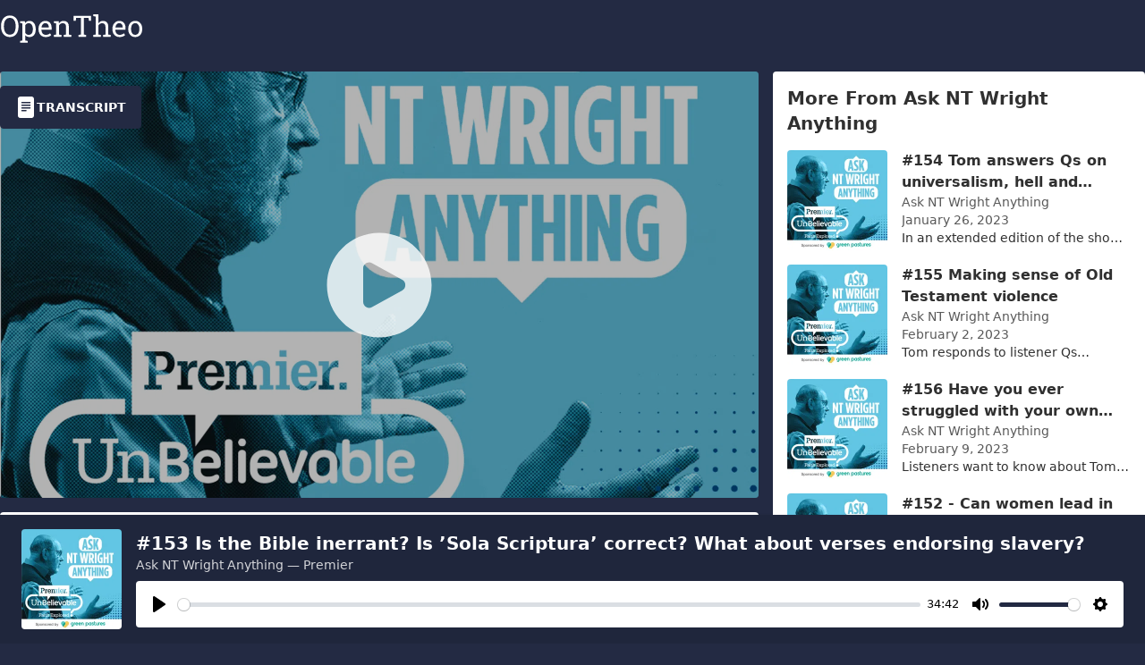

--- FILE ---
content_type: text/html; charset=utf-8
request_url: https://opentheo.org/i/4503599627370518354/153-is-the-bible-inerrant-is-sola-scriptura-correct-what-about-verses-endorsing-slavery
body_size: 9778
content:
<!DOCTYPE html><html lang="en" data-theme="theoarchive" style="overflow-y:scroll" class="bg-primary"><head><meta charset="UTF-8"/><meta name="viewport" content="minimum-scale=1, initial-scale=1, width=device-width"/><meta name="robots" content="index, follow"/><title translate="">#153 Is the Bible inerrant? Is ’Sola Scriptura’ correct? What about verses endorsing slavery? (Transcript) | Ask NT Wright Anything | Premier | OpenTheo</title><meta name="og:title" content="#153 Is the Bible inerrant? Is ’Sola Scriptura’ correct? What about verses endorsing slavery? (Transcript) | Ask NT Wright Anything | Premier | OpenTheo"/><meta name="twitter:title" content="#153 Is the Bible inerrant? Is ’Sola Scriptura’ correct? What about verses endorsing slavery? (Transcript) | Ask NT Wright Anything | Premier | OpenTheo"/><meta name="description" content="How should we treat the Bible? Inerrant? Infallible? Does it contain errors? Tom answers questions on the nature of the Bible as well as related issues such as whether the Reformers were right to concentrate solely on scripture rather than church tradition, and whether there is a ‘trajectory hermeneutic’ when it comes to issues like slavery in the Bible.  
First broadcast in 2019, this episode includes a bonus bit of 'Tom Unplugged' at the end!
 
• Subscribe to the Ask NT Wright Anything podcast: https://pod.link/1441656192
• More shows, free eBook, newsletter, and sign up to ask Tom your questions: https://premierunbelievable.com
• For live events: http://www.unbelievable.live
• For online learning: https://www.premierunbelievable.com/training
• Support us in the USA: http://www.premierinsight.org/unbelievableshow
• Support us in the rest of the world: https://www.premierunbelievable.com/donate"/><meta name="og:description" content="How should we treat the Bible? Inerrant? Infallible? Does it contain errors? Tom answers questions on the nature of the Bible as well as related issues such as whether the Reformers were right to concentrate solely on scripture rather than church tradition, and whether there is a ‘trajectory hermeneutic’ when it comes to issues like slavery in the Bible.  
First broadcast in 2019, this episode includes a bonus bit of 'Tom Unplugged' at the end!
 
• Subscribe to the Ask NT Wright Anything podcast: https://pod.link/1441656192
• More shows, free eBook, newsletter, and sign up to ask Tom your questions: https://premierunbelievable.com
• For live events: http://www.unbelievable.live
• For online learning: https://www.premierunbelievable.com/training
• Support us in the USA: http://www.premierinsight.org/unbelievableshow
• Support us in the rest of the world: https://www.premierunbelievable.com/donate"/><meta name="twitter:description" content="How should we treat the Bible? Inerrant? Infallible? Does it contain errors? Tom answers questions on the nature of the Bible as well as related issues such as whether the Reformers were right to concentrate solely on scripture rather than church tradition, and whether there is a ‘trajectory hermeneutic’ when it comes to issues like slavery in the Bible.  
First broadcast in 2019, this episode includes a bonus bit of 'Tom Unplugged' at the end!
 
• Subscribe to the Ask NT Wright Anything podcast: https://pod.link/1441656192
• More shows, free eBook, newsletter, and sign up to ask Tom your questions: https://premierunbelievable.com
• For live events: http://www.unbelievable.live
• For online learning: https://www.premierunbelievable.com/training
• Support us in the USA: http://www.premierinsight.org/unbelievableshow
• Support us in the rest of the world: https://www.premierunbelievable.com/donate"/><meta name="og:site_name" content="OpenTheo"/><meta name="article:author" content="Premier (Ask NT Wright Anything)"/><meta name="author" content="Premier (Ask NT Wright Anything)"/><meta name="twitter:site" content="@OpenTheoProject"/><script type="application/ld+json">{"@context":"https://schema.org","@type":"WebSite","name":"OpenTheo","url":"https://opentheo.org"}</script><meta name="og:url" content="https://opentheo.org/i/4503599627370518354/153-is-the-bible-inerrant-is-sola-scriptura-correct-what-about-verses-endorsing-slavery"/><link rel="canonical" href="https://opentheo.org/i/4503599627370518354/153-is-the-bible-inerrant-is-sola-scriptura-correct-what-about-verses-endorsing-slavery"/><meta name="og:type" content="website"/><meta name="twitter:image" content="https://opentheo.org/_content/image/id/900719925474666491.webp?cr=1&amp;h=900&amp;t=0&amp;w=1600&amp;s=kpt4MbYXNBcJlF3KU3GlomRRZstMGsGtVTtNk0rpcxM"/><meta name="og:image" content="https://opentheo.org/_content/image/id/900719925474666491.webp?cr=1&amp;h=900&amp;t=0&amp;w=1600&amp;s=kpt4MbYXNBcJlF3KU3GlomRRZstMGsGtVTtNk0rpcxM"/><meta name="twitter:card" content="summary_large_image"/><meta name="turbolinks-cache-control" content="no-cache"/><script type="application/json-rpc">[[0,424,true,true]]</script><link rel="stylesheet" href="https://opentheo.org/_content/versioned/d0d42c73-c591-409a-8744-e4a494af680d/css/tailwind.css?cr=1&amp;s=rQWomMQOIB1JNXzI3wWyhxM7YReIe7N6hJpHrHoQJ5I" fetchpriority="high" blocking="render" crossorigin="anonymous"/><script src="https://opentheo.org/_content/versioned/d0d42c73-c591-409a-8744-e4a494af680d/js/apps/web/runtime.js?cr=1&amp;s=dO6TH2MLg77itFOH3aY5HeJYSxbwaKLoQ-G78F0_iQc" defer crossorigin="anonymous"></script><link rel="icon" type="image/svg+xml" href="https://opentheo.org/_content/image/hashed/b512982a346aec087dcfe7cc0d3c7d0b.svg?cr=1&amp;s=yoTmHVQiCmYT1ny1LpHJTLN52MM1jxKNSoAb_7Gnc5I"/></head><body><div id="page-root" lang="en"><div><div style="height:80px"></div><header class="fixed left-0 right-0 top-0 z-2 bg-primary"><div class="max-w-screen-xl mr-auto ml-auto pt-4 pb-4 pr-4 pl-4 xl:pr-0 xl:pl-0"><div class="flex flex-row-reverse items-center justify-between"><div class="hidden lg:block lg:w-3xs"></div><a href="/" class="peer-focus-within:hidden xs:peer-focus-within:inline select-none lg:w-3xs shrink-0"><img src="https://opentheo.org/_content/hashed/e6e56b5928049b52681433e16d4de444.svg?cr=1&amp;s=1EHa7oaV0IIHfy1Z2w56exJHaQoobeT4IPlnBjE5w2k" title="OpenTheo" alt="OpenTheo" class="h-6 sm:h-8 shrink-0"/></a></div></div></header></div><main class="max-w-screen-xl mr-auto ml-auto"><div><div class="grid grid-cols-12 gap-4"><div class="col-span-12 lg:col-span-8"><div class="flex flex-col space-y-4"><div class="rounded overflow-hidden group relative"><div><img src="https://opentheo.org/_content/image/id/900719925474666491.webp?cr=1&amp;h=954&amp;t=0&amp;w=1696&amp;s=Br921MIJHR3MvS8boOJ0HKW7LldQwCAB9hSNGzLINbQ" class="w-full aspect-16/9 select-none bg-black"/><div class="L-qw4DfLj6iPUfjdbNenNlHQ181732b"><script type="application/json-rpc">[[0,635,[9,0]],["audio-4503599627370518354"]]</script><script type="application/json-rpc">[[0,324,[9,0],[9,1],639,[9,2]],["L-qw4DfLj6iPUfjdbNenNlHQ181732b","click","audio-4503599627370518354"]]</script><script type="application/json-rpc">[[0,326,[9,0],[9,1],246,[9,2],[9,3],0],["audio-4503599627370518354","play","L-qw4DfLj6iPUfjdbNenNlHQ1817327","opacity"]]</script><script type="application/json-rpc">[[0,326,[9,0],[9,1],246,[9,2],[9,3],1],["audio-4503599627370518354","play","L-qw4DfLj6iPUfjdbNenNlHQ1817328","opacity"]]</script><script type="application/json-rpc">[[0,326,[9,0],[9,1],246,[9,2],[9,3],0],["audio-4503599627370518354","pause","L-qw4DfLj6iPUfjdbNenNlHQ1817328","opacity"]]</script><script type="application/json-rpc">[[0,326,[9,0],[9,1],246,[9,2],[9,3],1],["audio-4503599627370518354","pause","L-qw4DfLj6iPUfjdbNenNlHQ1817327","opacity"]]</script><div class="absolute left-0 right-0 top-0 bottom-0 transition-opacity" id="L-qw4DfLj6iPUfjdbNenNlHQ1817328" style="opacity:0"><div class="flex items-center justify-center w-full h-full group-hover:bg-black group-hover:bg-opacity-30 transition-all cursor-pointer"><svg xmlns="http://www.w3.org/2000/svg" viewBox="0 0 24 24" fill="currentColor" aria-hidden="true" class="w-24 h-24 sm:w-36 sm:h-36 opacity-0 text-white group-hover:opacity-95 transition-opacity"><path fill-rule="evenodd" d="M2.25 12c0-5.385 4.365-9.75 9.75-9.75s9.75 4.365 9.75 9.75-4.365 9.75-9.75 9.75S2.25 17.385 2.25 12zM9 8.25a.75.75 0 00-.75.75v6c0 .414.336.75.75.75h.75a.75.75 0 00.75-.75V9a.75.75 0 00-.75-.75H9zm5.25 0a.75.75 0 00-.75.75v6c0 .414.336.75.75.75H15a.75.75 0 00.75-.75V9a.75.75 0 00-.75-.75h-.75z" clip-rule="evenodd"></path></svg></div></div><div class="absolute left-0 right-0 top-0 bottom-0 transition-opacity" id="L-qw4DfLj6iPUfjdbNenNlHQ1817327" style="opacity:1"><div class="flex items-center justify-center w-full h-full bg-black bg-opacity-30 cursor-pointer"><svg xmlns="http://www.w3.org/2000/svg" viewBox="0 0 24 24" fill="currentColor" aria-hidden="true" class="w-24 h-24 sm:w-36 sm:h-36 text-white opacity-80 group-hover:opacity-95 transition-all"><path fill-rule="evenodd" d="M2.25 12c0-5.385 4.365-9.75 9.75-9.75s9.75 4.365 9.75 9.75-4.365 9.75-9.75 9.75S2.25 17.385 2.25 12zm14.024-.983a1.125 1.125 0 010 1.966l-5.603 3.113A1.125 1.125 0 019 15.113V8.887c0-.857.921-1.4 1.671-.983l5.603 3.113z" clip-rule="evenodd"></path></svg></div></div></div><div class="bg-primary select-none fixed left-0 right-0 bottom-0 z-1 shadow"><div class="bg-black/10"><div class="pl-6 pr-6 pt-4 pb-4 flex items-center justify-center max-w-screen-xl mr-auto ml-auto"><image src="https://opentheo.org/_content/image/id/900719925474666491.webp?cr=1&amp;h=224&amp;t=0&amp;w=224&amp;s=r8W4hjpIcQxmyyz2LOIXBYAwIUKOC1I6e6KBoxHCMAA" class="hidden mr-4 sm:inline w-28 h-28 rounded shrink-0"></image><div class="flex flex-col space-y-2 w-full "><div class="flex justify-between items-center"><div class="text-white"><h2 class="font-bold text-md sm:text-xl line-clamp-1">#153 Is the Bible inerrant? Is ’Sola Scriptura’ correct? What about verses endorsing slavery?</h2><a class="text-sm opacity-80 line-clamp-1" href="/i/8727976077844167556/ask-nt-wright-anything">Ask NT Wright Anything — Premier</a></div></div><div style="min-height:52px"><audio id="audio-4503599627370518354"><source src="https://pcr-od.streamguys1.com/askntwright/20230308194750-_153_Is_the_Bible_inerrant_AD_16-11am8za.mp3?awCollectionId=AskNTWrightAnything&amp;awEpisodeId=20230308194750-_153_Is_the_Bible_inerrant_AD_16-11am8za"/><source src="https://opentheo.org/_content/id/315251973916007246.mp3?s=SczvWCHMEQs1wWmIuXQ5ox9S1_RhIbRfwwXKclt1jfA"/></audio><script type="application/json-rpc">[[0,727,[9,0],[7,1,[2,[9,2],[9,3],[9,4],[9,5],[9,6],[9,7],[9,8],[9,9]]]],["audio-4503599627370518354","i18n","speed","Speed","normal","Normal","captions","Captions","disabled","Disabled"]]</script></div></div></div></div></div></div><button class="absolute end-4 top-4 dui-btn dui-btn-primary L-qw4DfLj6iPUfjdbNenNlHQ181732c"><script type="application/json-rpc">[[0,324,[9,0],[9,1],640,[9,2],[7,3,[9,4]]],["L-qw4DfLj6iPUfjdbNenNlHQ181732c","click","L-qw4DfLj6iPUfjdbNenNlHQ1817329","behavior","smooth"]]</script><svg xmlns="http://www.w3.org/2000/svg" viewBox="0 0 16 16" fill="currentColor" class="w-6 h-6"><path d="M12 0H4a2 2 0 0 0-2 2v12a2 2 0 0 0 2 2h8a2 2 0 0 0 2-2V2a2 2 0 0 0-2-2zM5 4h6a.5.5 0 0 1 0 1H5a.5.5 0 0 1 0-1zm-.5 2.5A.5.5 0 0 1 5 6h6a.5.5 0 0 1 0 1H5a.5.5 0 0 1-.5-.5zM5 8h6a.5.5 0 0 1 0 1H5a.5.5 0 0 1 0-1zm0 2h3a.5.5 0 0 1 0 1H5a.5.5 0 0 1 0-1z"></path></svg>Transcript</button></div><div class="bg-base-100 shadow rounded overflow-hidden"><div class="p-6 flex flex-col space-y-4"><div><h1 class="font-bold text-xl">#153 Is the Bible inerrant? Is ’Sola Scriptura’ correct? What about verses endorsing slavery?</h1><div class="line-clamp-1 opacity-80">January 19, 2023</div></div><a href="/i/8727976077844167556/ask-nt-wright-anything"><div class="flex items-center space-x-2"><img src="https://opentheo.org/_content/image/id/900719925474666491.webp?cr=1&amp;h=80&amp;t=0&amp;w=80&amp;s=R07y2slbWJoNKMNbFeS41WCoYnPJ55Vbl16tp0UXfTg" alt="Ask NT Wright Anything" class="rounded w-10 h-10 shrink-0"/><div><span class="font-bold line-clamp-1">Ask NT Wright Anything</span><span class="text-sm line-clamp-1 opacity-80">Premier</span></div></div></a><div class="max-h-32 overflow-y-auto flex flex-col space-y-2 opacity-80 break-word"><p>How should we treat the Bible? Inerrant? Infallible? Does it contain errors? Tom answers questions on the nature of the Bible as well as related issues such as whether the Reformers were right to concentrate solely on scripture rather than church tradition, and whether there is a ‘trajectory hermeneutic’ when it comes to issues like slavery in the Bible.  </p><p>First broadcast in 2019, this episode includes a bonus bit of &#x27;Tom Unplugged&#x27; at the end!</p><p> </p><p>• Subscribe to the Ask NT Wright Anything podcast: <a key="0" href="https://pod.link/1441656192" target="_blank" rel="nofollow ugc" class="dui-link">https://pod.link/1441656192</a></p><p>• More shows, free eBook, newsletter, and sign up to ask Tom your questions: <a key="0" href="https://premierunbelievable.com" target="_blank" rel="nofollow ugc" class="dui-link">https://premierunbelievable.com</a></p><p>• For live events: <a key="0" href="http://www.unbelievable.live" target="_blank" rel="nofollow ugc" class="dui-link">http://www.unbelievable.live</a></p><p>• For online learning: <a key="0" href="https://www.premierunbelievable.com/training" target="_blank" rel="nofollow ugc" class="dui-link">https://www.premierunbelievable.com/training</a></p><p>• Support us in the USA: <a key="0" href="http://www.premierinsight.org/unbelievableshow" target="_blank" rel="nofollow ugc" class="dui-link">http://www.premierinsight.org/unbelievableshow</a></p><p>• Support us in the rest of the world: <a key="0" href="https://www.premierunbelievable.com/donate" target="_blank" rel="nofollow ugc" class="dui-link">https://www.premierunbelievable.com/donate</a></p></div><div id="L-qw4DfLj6iPUfjdbNenNlHQ1817329"><h2 class="text-sm opacity-80 uppercase font-bold">Share</h2><div class="flex space-x-1"><a href="https://www.facebook.com/sharer/sharer.php?u=https%3A%2F%2Fopentheo.org%2Fi%2F4503599627370518354%2F153-is-the-bible-inerrant-is-sola-scriptura-correct-what-about-verses-endorsing-slavery" target="_blank"><svg xmlns="http://www.w3.org/2000/svg" viewBox="0 0 16 16" fill="currentColor" class="w-8 h-8 sm:h-10 sm:w-10 p-1 rounded bg-facebook-blue hover:bg-facebook-blue/75 text-white"><title>Facebook</title><path d="M16 8.049c0-4.446-3.582-8.05-8-8.05C3.58 0-.002 3.603-.002 8.05c0 4.017 2.926 7.347 6.75 7.951v-5.625h-2.03V8.05H6.75V6.275c0-2.017 1.195-3.131 3.022-3.131.876 0 1.791.157 1.791.157v1.98h-1.009c-.993 0-1.303.621-1.303 1.258v1.51h2.218l-.354 2.326H9.25V16c3.824-.604 6.75-3.934 6.75-7.951z"></path></svg></a><a href="https://twitter.com/intent/tweet?url=https%3A%2F%2Fopentheo.org%2Fi%2F4503599627370518354%2F153-is-the-bible-inerrant-is-sola-scriptura-correct-what-about-verses-endorsing-slavery" target="_blank"><svg xmlns="http://www.w3.org/2000/svg" viewBox="0 0 16 16" fill="currentColor" class="w-8 h-8 sm:h-10 sm:w-10 p-1 rounded bg-twitter-blue hover:bg-twitter-blue/75 text-white"><title>Twitter</title><path d="M5.026 15c6.038 0 9.341-5.003 9.341-9.334 0-.14 0-.282-.006-.422A6.685 6.685 0 0 0 16 3.542a6.658 6.658 0 0 1-1.889.518 3.301 3.301 0 0 0 1.447-1.817 6.533 6.533 0 0 1-2.087.793A3.286 3.286 0 0 0 7.875 6.03a9.325 9.325 0 0 1-6.767-3.429 3.289 3.289 0 0 0 1.018 4.382A3.323 3.323 0 0 1 .64 6.575v.045a3.288 3.288 0 0 0 2.632 3.218 3.203 3.203 0 0 1-.865.115 3.23 3.23 0 0 1-.614-.057 3.283 3.283 0 0 0 3.067 2.277A6.588 6.588 0 0 1 .78 13.58a6.32 6.32 0 0 1-.78-.045A9.344 9.344 0 0 0 5.026 15z"></path></svg></a><a href="https://www.reddit.com/submit?url=https%3A%2F%2Fopentheo.org%2Fi%2F4503599627370518354%2F153-is-the-bible-inerrant-is-sola-scriptura-correct-what-about-verses-endorsing-slavery" target="_blank"><svg xmlns="http://www.w3.org/2000/svg" viewBox="0 0 16 16" fill="currentColor" class="w-8 h-8 sm:h-10 sm:w-10 p-1 rounded bg-reddit-orange hover:bg-reddit-orange/75 text-white"><title>Reddit</title><path d="M6.167 8a.831.831 0 0 0-.83.83c0 .459.372.84.83.831a.831.831 0 0 0 0-1.661zm1.843 3.647c.315 0 1.403-.038 1.976-.611a.232.232 0 0 0 0-.306.213.213 0 0 0-.306 0c-.353.363-1.126.487-1.67.487-.545 0-1.308-.124-1.671-.487a.213.213 0 0 0-.306 0 .213.213 0 0 0 0 .306c.564.563 1.652.61 1.977.61zm.992-2.807c0 .458.373.83.831.83.458 0 .83-.381.83-.83a.831.831 0 0 0-1.66 0z"></path><path d="M16 8A8 8 0 1 1 0 8a8 8 0 0 1 16 0zm-3.828-1.165c-.315 0-.602.124-.812.325-.801-.573-1.9-.945-3.121-.993l.534-2.501 1.738.372a.83.83 0 1 0 .83-.869.83.83 0 0 0-.744.468l-1.938-.41a.203.203 0 0 0-.153.028.186.186 0 0 0-.086.134l-.592 2.788c-1.24.038-2.358.41-3.17.992-.21-.2-.496-.324-.81-.324a1.163 1.163 0 0 0-.478 2.224c-.02.115-.029.23-.029.353 0 1.795 2.091 3.256 4.669 3.256 2.577 0 4.668-1.451 4.668-3.256 0-.114-.01-.238-.029-.353.401-.181.688-.592.688-1.069 0-.65-.525-1.165-1.165-1.165z"></path></svg></a><span class="cursor-pointer L-qw4DfLj6iPUfjdbNenNlHQ181732d"><script type="application/json-rpc">[[0,324,[9,0],[9,1],566,[9,2]],["L-qw4DfLj6iPUfjdbNenNlHQ181732d","click","https://opentheo.org/i/4503599627370518354/153-is-the-bible-inerrant-is-sola-scriptura-correct-what-about-verses-endorsing-slavery"]]</script><svg xmlns="http://www.w3.org/2000/svg" viewBox="0 0 16 16" fill="currentColor" class="w-8 h-8 sm:h-10 sm:w-10 p-1 rounded bg-gray-300 hover:bg-gray-300/75 text-black"><title>Copy Link</title><path d="M4.715 6.542 3.343 7.914a3 3 0 1 0 4.243 4.243l1.828-1.829A3 3 0 0 0 8.586 5.5L8 6.086a1.002 1.002 0 0 0-.154.199 2 2 0 0 1 .861 3.337L6.88 11.45a2 2 0 1 1-2.83-2.83l.793-.792a4.018 4.018 0 0 1-.128-1.287z"></path><path d="M6.586 4.672A3 3 0 0 0 7.414 9.5l.775-.776a2 2 0 0 1-.896-3.346L9.12 3.55a2 2 0 1 1 2.83 2.83l-.793.792c.112.42.155.855.128 1.287l1.372-1.372a3 3 0 1 0-4.243-4.243L6.586 4.672z"></path></svg></span></div></div></div></div><div class="p-6 bg-base-100 shadow rounded flex flex-col space-y-4"><div class="flex items-center justify-between"><div class="flex items-center space-x-2"><div class="flex items-center space-x-1"><svg xmlns="http://www.w3.org/2000/svg" viewBox="0 0 16 16" fill="currentColor" class="w-6 h-6"><path d="M12 0H4a2 2 0 0 0-2 2v12a2 2 0 0 0 2 2h8a2 2 0 0 0 2-2V2a2 2 0 0 0-2-2zM5 4h6a.5.5 0 0 1 0 1H5a.5.5 0 0 1 0-1zm-.5 2.5A.5.5 0 0 1 5 6h6a.5.5 0 0 1 0 1H5a.5.5 0 0 1-.5-.5zM5 8h6a.5.5 0 0 1 0 1H5a.5.5 0 0 1 0-1zm0 2h3a.5.5 0 0 1 0 1H5a.5.5 0 0 1 0-1z"></path></svg><h2 class="font-bold text-xl">Transcript</h2></div></div><div><div><a href="https://opentheo.org/_content/fn/ZZWRVAAEkZMBzQLNkgCTCM1XUs4-gAAA/%23153%20Is%20the%20Bible%20inerrant%3F%20Is%20%E2%80%99Sola%20Scriptura%E2%80%99%20correct%3F%20What%20about%20verses%20endorsing%20slavery%3F%20(Transcript)%20-%20Ask%20NT%20Wright%20Anything%20-%20Premier.pdf?vid=2116691824864267376&amp;language=en&amp;e=1770542214500&amp;s=nP9YMnFhr2TpYmBQEzBrZ-hKRm6y_0w_l6gv8gUnrtQ" target="_blank" title="Download PDF"><svg xmlns="http://www.w3.org/2000/svg" viewBox="0 0 16 16" fill="currentColor" class="w-8 h-8"><path fill-rule="evenodd" d="M14 4.5V14a2 2 0 0 1-2 2h-1v-1h1a1 1 0 0 0 1-1V4.5h-2A1.5 1.5 0 0 1 9.5 3V1H4a1 1 0 0 0-1 1v9H2V2a2 2 0 0 1 2-2h5.5L14 4.5ZM1.6 11.85H0v3.999h.791v-1.342h.803c.287 0 .531-.057.732-.173.203-.117.358-.275.463-.474a1.42 1.42 0 0 0 .161-.677c0-.25-.053-.476-.158-.677a1.176 1.176 0 0 0-.46-.477c-.2-.12-.443-.179-.732-.179Zm.545 1.333a.795.795 0 0 1-.085.38.574.574 0 0 1-.238.241.794.794 0 0 1-.375.082H.788V12.48h.66c.218 0 .389.06.512.181.123.122.185.296.185.522Zm1.217-1.333v3.999h1.46c.401 0 .734-.08.998-.237a1.45 1.45 0 0 0 .595-.689c.13-.3.196-.662.196-1.084 0-.42-.065-.778-.196-1.075a1.426 1.426 0 0 0-.589-.68c-.264-.156-.599-.234-1.005-.234H3.362Zm.791.645h.563c.248 0 .45.05.609.152a.89.89 0 0 1 .354.454c.079.201.118.452.118.753a2.3 2.3 0 0 1-.068.592 1.14 1.14 0 0 1-.196.422.8.8 0 0 1-.334.252 1.298 1.298 0 0 1-.483.082h-.563v-2.707Zm3.743 1.763v1.591h-.79V11.85h2.548v.653H7.896v1.117h1.606v.638H7.896Z"></path></svg></a></div></div></div><div hx-get="https://opentheo.org/_content/htmx/25DiSgAEkpMBzQN0lQcAkwjNV1LOPoAAAAGSCQKTqmNvbnRlbnQtaWSsYXVkaW8tZG9tLWlkuWF1ZGlvLTQ1MDM1OTk2MjczNzA1MTgzNTQ?vid=4962966789362447898&amp;language=en&amp;etag=jl3AbSsKT4qdqaQykHe2oxxKcSztLXfSHjPVO60deCs&amp;e=1770900167332&amp;s=6ctrNiFGa8MKAQq4xYw3mOa_hq_jNBq_hbL81jK4hJc" hx-trigger="load"></div></div></div></div><div class="col-span-12 lg:col-span-4"><div class="flex flex-col space-y-4"><div class="p-4 bg-base-100 shadow rounded flex flex-col space-y-4"><h2 class="text-xl font-bold">More From Ask NT Wright Anything</h2><a href="/i/4503599627370518213/154-tom-answers-qs-on-universalism-hell-and-salvation"><div class="flex space-x-4 group"><div class="shrink-0 relative h-max"><div class="absolute left-0 right-0 top-0 bottom-0"><div class="flex items-center justify-center h-full w-full"><svg xmlns="http://www.w3.org/2000/svg" viewBox="0 0 24 24" fill="currentColor" aria-hidden="true" class="text-white w-12 h-12 opacity-0 group-hover:opacity-80 transition-opacity"><path fill-rule="evenodd" d="M4.5 5.653c0-1.426 1.529-2.33 2.779-1.643l11.54 6.348c1.295.712 1.295 2.573 0 3.285L7.28 19.991c-1.25.687-2.779-.217-2.779-1.643V5.653z" clip-rule="evenodd"></path></svg></div></div><img src="https://opentheo.org/_content/image/id/900719925474666491.webp?cr=1&amp;h=224&amp;t=0&amp;w=224&amp;s=r8W4hjpIcQxmyyz2LOIXBYAwIUKOC1I6e6KBoxHCMAA" alt="#154 Tom answers Qs on universalism, hell and salvation" class="w-24 h-24 sm:w-28 sm:h-28 shrink-0 object-cover rounded"/></div><div class="overflow-hidden"><div class="font-bold line-clamp-2 break-word">#154 Tom answers Qs on universalism, hell and salvation</div><div class="opacity-80 line-clamp-1 text-sm break-words">Ask NT Wright Anything</div><div class="line-clamp-1 opacity-80 text-sm">January 26, 2023</div><div class="text-sm break-words line-clamp-1">In an extended edition of the show originally broadcast on the Unbelievable? podcast, Justin asks a variety of listener questions on dispensationalism</div></div></div></a><a href="/i/8007400137464767598/155-making-sense-of-old-testament-violence"><div class="flex space-x-4 group"><div class="shrink-0 relative h-max"><div class="absolute left-0 right-0 top-0 bottom-0"><div class="flex items-center justify-center h-full w-full"><svg xmlns="http://www.w3.org/2000/svg" viewBox="0 0 24 24" fill="currentColor" aria-hidden="true" class="text-white w-12 h-12 opacity-0 group-hover:opacity-80 transition-opacity"><path fill-rule="evenodd" d="M4.5 5.653c0-1.426 1.529-2.33 2.779-1.643l11.54 6.348c1.295.712 1.295 2.573 0 3.285L7.28 19.991c-1.25.687-2.779-.217-2.779-1.643V5.653z" clip-rule="evenodd"></path></svg></div></div><img src="https://opentheo.org/_content/image/id/900719925474666491.webp?cr=1&amp;h=224&amp;t=0&amp;w=224&amp;s=r8W4hjpIcQxmyyz2LOIXBYAwIUKOC1I6e6KBoxHCMAA" alt="#155 Making sense of Old Testament violence" class="w-24 h-24 sm:w-28 sm:h-28 shrink-0 object-cover rounded"/></div><div class="overflow-hidden"><div class="font-bold line-clamp-2 break-word">#155 Making sense of Old Testament violence</div><div class="opacity-80 line-clamp-1 text-sm break-words">Ask NT Wright Anything</div><div class="line-clamp-1 opacity-80 text-sm">February 2, 2023</div><div class="text-sm break-words line-clamp-1">Tom responds to listener Qs on Andy Stanley ‘unhitching’ Christianity from the Old Testament, the historicity of the Exodus, and the way that Greg Boy</div></div></div></a><a href="/i/4080261262397750500/156-have-you-ever-struggled-with-your-own-faith-tom"><div class="flex space-x-4 group"><div class="shrink-0 relative h-max"><div class="absolute left-0 right-0 top-0 bottom-0"><div class="flex items-center justify-center h-full w-full"><svg xmlns="http://www.w3.org/2000/svg" viewBox="0 0 24 24" fill="currentColor" aria-hidden="true" class="text-white w-12 h-12 opacity-0 group-hover:opacity-80 transition-opacity"><path fill-rule="evenodd" d="M4.5 5.653c0-1.426 1.529-2.33 2.779-1.643l11.54 6.348c1.295.712 1.295 2.573 0 3.285L7.28 19.991c-1.25.687-2.779-.217-2.779-1.643V5.653z" clip-rule="evenodd"></path></svg></div></div><img src="https://opentheo.org/_content/image/id/900719925474666491.webp?cr=1&amp;h=224&amp;t=0&amp;w=224&amp;s=r8W4hjpIcQxmyyz2LOIXBYAwIUKOC1I6e6KBoxHCMAA" alt="#156 Have you ever struggled with your own faith Tom?" class="w-24 h-24 sm:w-28 sm:h-28 shrink-0 object-cover rounded"/></div><div class="overflow-hidden"><div class="font-bold line-clamp-2 break-word">#156 Have you ever struggled with your own faith Tom?</div><div class="opacity-80 line-clamp-1 text-sm break-words">Ask NT Wright Anything</div><div class="line-clamp-1 opacity-80 text-sm">February 9, 2023</div><div class="text-sm break-words line-clamp-1">Listeners want to know about Tom -  Who are his favourite authors? If he could have dinner with anyone from the 20th Century who would it be? Why is h</div></div></div></a><a href="/i/4503599627370518696/152-can-women-lead-in-church-why-does-1-timothy-tell-women-to-be-silent"><div class="flex space-x-4 group"><div class="shrink-0 relative h-max"><div class="absolute left-0 right-0 top-0 bottom-0"><div class="flex items-center justify-center h-full w-full"><svg xmlns="http://www.w3.org/2000/svg" viewBox="0 0 24 24" fill="currentColor" aria-hidden="true" class="text-white w-12 h-12 opacity-0 group-hover:opacity-80 transition-opacity"><path fill-rule="evenodd" d="M4.5 5.653c0-1.426 1.529-2.33 2.779-1.643l11.54 6.348c1.295.712 1.295 2.573 0 3.285L7.28 19.991c-1.25.687-2.779-.217-2.779-1.643V5.653z" clip-rule="evenodd"></path></svg></div></div><img src="https://opentheo.org/_content/image/id/900719925474666491.webp?cr=1&amp;h=224&amp;t=0&amp;w=224&amp;s=r8W4hjpIcQxmyyz2LOIXBYAwIUKOC1I6e6KBoxHCMAA" alt="#152 - Can women lead in church? Why does 1 Timothy tell women to ’be silent’?" class="w-24 h-24 sm:w-28 sm:h-28 shrink-0 object-cover rounded"/></div><div class="overflow-hidden"><div class="font-bold line-clamp-2 break-word">#152 - Can women lead in church? Why does 1 Timothy tell women to ’be silent’?</div><div class="opacity-80 line-clamp-1 text-sm break-words">Ask NT Wright Anything</div><div class="line-clamp-1 opacity-80 text-sm">January 12, 2023</div><div class="text-sm break-words line-clamp-1">Tom answers questions on what the New Testament says about the role of women in church leadership. Does 1 Tim 2:13-15 forbid women from preaching? Wha</div></div></div></a><a href="/i/8007400137464767643/151-nt-wright-qa-with-bishop-joseph-dsouza-on-global-mission-oxford-conference-session-3"><div class="flex space-x-4 group"><div class="shrink-0 relative h-max"><div class="absolute left-0 right-0 top-0 bottom-0"><div class="flex items-center justify-center h-full w-full"><svg xmlns="http://www.w3.org/2000/svg" viewBox="0 0 24 24" fill="currentColor" aria-hidden="true" class="text-white w-12 h-12 opacity-0 group-hover:opacity-80 transition-opacity"><path fill-rule="evenodd" d="M4.5 5.653c0-1.426 1.529-2.33 2.779-1.643l11.54 6.348c1.295.712 1.295 2.573 0 3.285L7.28 19.991c-1.25.687-2.779-.217-2.779-1.643V5.653z" clip-rule="evenodd"></path></svg></div></div><img src="https://opentheo.org/_content/image/id/900719925474666491.webp?cr=1&amp;h=224&amp;t=0&amp;w=224&amp;s=r8W4hjpIcQxmyyz2LOIXBYAwIUKOC1I6e6KBoxHCMAA" alt="#151 NT Wright Q&amp;A with Bishop Joseph D’Souza on global mission - Oxford Conference Session 3" class="w-24 h-24 sm:w-28 sm:h-28 shrink-0 object-cover rounded"/></div><div class="overflow-hidden"><div class="font-bold line-clamp-2 break-word">#151 NT Wright Q&amp;A with Bishop Joseph D’Souza on global mission - Oxford Conference Session 3</div><div class="opacity-80 line-clamp-1 text-sm break-words">Ask NT Wright Anything</div><div class="line-clamp-1 opacity-80 text-sm">January 5, 2023</div><div class="text-sm break-words line-clamp-1">Tom Wright and Joseph D&#x27;Souza host a Q&amp;A at the Reimagining Global Mission conference in Oxford covering questions on the theology of mission and disc</div></div></div></a><a href="/i/4503599627370518517/150-nt-wright-on-the-multi-ethnic-mission-of-the-church-oxford-conference-session-2"><div class="flex space-x-4 group"><div class="shrink-0 relative h-max"><div class="absolute left-0 right-0 top-0 bottom-0"><div class="flex items-center justify-center h-full w-full"><svg xmlns="http://www.w3.org/2000/svg" viewBox="0 0 24 24" fill="currentColor" aria-hidden="true" class="text-white w-12 h-12 opacity-0 group-hover:opacity-80 transition-opacity"><path fill-rule="evenodd" d="M4.5 5.653c0-1.426 1.529-2.33 2.779-1.643l11.54 6.348c1.295.712 1.295 2.573 0 3.285L7.28 19.991c-1.25.687-2.779-.217-2.779-1.643V5.653z" clip-rule="evenodd"></path></svg></div></div><img src="https://opentheo.org/_content/image/id/900719925474666491.webp?cr=1&amp;h=224&amp;t=0&amp;w=224&amp;s=r8W4hjpIcQxmyyz2LOIXBYAwIUKOC1I6e6KBoxHCMAA" alt="#150 NT Wright on the multi-ethnic mission of the church - Oxford Conference Session 2" class="w-24 h-24 sm:w-28 sm:h-28 shrink-0 object-cover rounded"/></div><div class="overflow-hidden"><div class="font-bold line-clamp-2 break-word">#150 NT Wright on the multi-ethnic mission of the church - Oxford Conference Session 2</div><div class="opacity-80 line-clamp-1 text-sm break-words">Ask NT Wright Anything</div><div class="line-clamp-1 opacity-80 text-sm">December 29, 2022</div><div class="text-sm break-words line-clamp-1">In this second lecture from the Reimagining Global Mission conference in Oxford, Tom speaks on the multi-ethnic, multicultural, polychrome mission of </div></div></div></a><a class="dui-btn" href="/i/8727976077844167556/ask-nt-wright-anything">More From &quot;Ask NT Wright Anything&quot;</a></div><div class="p-4 bg-base-100 shadow rounded flex flex-col space-y-4"><h2 class="text-xl font-bold">More on OpenTheo</h2><a href="/i/5512405943959903838/how-can-i-improve-my-informal-writing"><div class="flex space-x-4 group"><div class="shrink-0 relative h-max"><div class="absolute left-0 right-0 top-0 bottom-0"><div class="flex items-center justify-center h-full w-full"><svg xmlns="http://www.w3.org/2000/svg" viewBox="0 0 24 24" fill="currentColor" aria-hidden="true" class="text-white w-12 h-12 opacity-0 group-hover:opacity-80 transition-opacity"><path fill-rule="evenodd" d="M4.5 5.653c0-1.426 1.529-2.33 2.779-1.643l11.54 6.348c1.295.712 1.295 2.573 0 3.285L7.28 19.991c-1.25.687-2.779-.217-2.779-1.643V5.653z" clip-rule="evenodd"></path></svg></div></div><img src="https://opentheo.org/_content/image/id/8727976077844167577.webp?cr=1&amp;h=224&amp;t=0&amp;w=224&amp;s=ZHKR8sCXG-ZVZmpR3G6jfsmMq80tMDEsmEM1ZAw21oo" alt="How Can I Improve My Informal Writing?" class="w-24 h-24 sm:w-28 sm:h-28 shrink-0 object-cover rounded"/></div><div class="overflow-hidden"><div class="font-bold line-clamp-2 break-word">How Can I Improve My Informal Writing?</div><div class="opacity-80 line-clamp-1 text-sm break-words">#STRask</div><div class="line-clamp-1 opacity-80 text-sm">October 6, 2025</div><div class="text-sm break-words line-clamp-1">Question about how you can improve your informal writing (e.g., blog posts) when you don’t have access to an editor.  
 * Do you have any thoughts or </div></div></div></a><a href="/i/8466767299510333255/how-could-the-similarities-between-krishna-and-jesus-be-a-coincidence"><div class="flex space-x-4 group"><div class="shrink-0 relative h-max"><div class="absolute left-0 right-0 top-0 bottom-0"><div class="flex items-center justify-center h-full w-full"><svg xmlns="http://www.w3.org/2000/svg" viewBox="0 0 24 24" fill="currentColor" aria-hidden="true" class="text-white w-12 h-12 opacity-0 group-hover:opacity-80 transition-opacity"><path fill-rule="evenodd" d="M4.5 5.653c0-1.426 1.529-2.33 2.779-1.643l11.54 6.348c1.295.712 1.295 2.573 0 3.285L7.28 19.991c-1.25.687-2.779-.217-2.779-1.643V5.653z" clip-rule="evenodd"></path></svg></div></div><img src="https://opentheo.org/_content/image/id/8727976077844167577.webp?cr=1&amp;h=224&amp;t=0&amp;w=224&amp;s=ZHKR8sCXG-ZVZmpR3G6jfsmMq80tMDEsmEM1ZAw21oo" alt="How Could the Similarities Between Krishna and Jesus Be a Coincidence?" class="w-24 h-24 sm:w-28 sm:h-28 shrink-0 object-cover rounded"/></div><div class="overflow-hidden"><div class="font-bold line-clamp-2 break-word">How Could the Similarities Between Krishna and Jesus Be a Coincidence?</div><div class="opacity-80 line-clamp-1 text-sm break-words">#STRask</div><div class="line-clamp-1 opacity-80 text-sm">October 9, 2025</div><div class="text-sm break-words line-clamp-1">Questions about how the similarities between Krishna and Jesus could be a coincidence and whether there’s any proof to substantiate the idea that Jesu</div></div></div></a><a href="/i/423338365042364233/what-tools-of-reasoning-help-you-know-whats-true-right-and-good"><div class="flex space-x-4 group"><div class="shrink-0 relative h-max"><div class="absolute left-0 right-0 top-0 bottom-0"><div class="flex items-center justify-center h-full w-full"><svg xmlns="http://www.w3.org/2000/svg" viewBox="0 0 24 24" fill="currentColor" aria-hidden="true" class="text-white w-12 h-12 opacity-0 group-hover:opacity-80 transition-opacity"><path fill-rule="evenodd" d="M4.5 5.653c0-1.426 1.529-2.33 2.779-1.643l11.54 6.348c1.295.712 1.295 2.573 0 3.285L7.28 19.991c-1.25.687-2.779-.217-2.779-1.643V5.653z" clip-rule="evenodd"></path></svg></div></div><img src="https://opentheo.org/_content/image/id/8727976077844167577.webp?cr=1&amp;h=224&amp;t=0&amp;w=224&amp;s=ZHKR8sCXG-ZVZmpR3G6jfsmMq80tMDEsmEM1ZAw21oo" alt="What Tools of Reasoning Help You Know What’s True, Right, and Good?" class="w-24 h-24 sm:w-28 sm:h-28 shrink-0 object-cover rounded"/></div><div class="overflow-hidden"><div class="font-bold line-clamp-2 break-word">What Tools of Reasoning Help You Know What’s True, Right, and Good?</div><div class="opacity-80 line-clamp-1 text-sm break-words">#STRask</div><div class="line-clamp-1 opacity-80 text-sm">December 4, 2025</div><div class="text-sm break-words line-clamp-1">Question about what tools of reasoning help us determine whether something is true or false, right or wrong, good or bad before bringing Scripture int</div></div></div></a><a href="/i/5107081977521145443/can-two-logical-people-come-to-conflicting-conclusions-without-committing-a-fallacy"><div class="flex space-x-4 group"><div class="shrink-0 relative h-max"><div class="absolute left-0 right-0 top-0 bottom-0"><div class="flex items-center justify-center h-full w-full"><svg xmlns="http://www.w3.org/2000/svg" viewBox="0 0 24 24" fill="currentColor" aria-hidden="true" class="text-white w-12 h-12 opacity-0 group-hover:opacity-80 transition-opacity"><path fill-rule="evenodd" d="M4.5 5.653c0-1.426 1.529-2.33 2.779-1.643l11.54 6.348c1.295.712 1.295 2.573 0 3.285L7.28 19.991c-1.25.687-2.779-.217-2.779-1.643V5.653z" clip-rule="evenodd"></path></svg></div></div><img src="https://opentheo.org/_content/image/id/8727976077844167577.webp?cr=1&amp;h=224&amp;t=0&amp;w=224&amp;s=ZHKR8sCXG-ZVZmpR3G6jfsmMq80tMDEsmEM1ZAw21oo" alt="Can Two Logical People Come to Conflicting Conclusions Without Committing a Fallacy?" class="w-24 h-24 sm:w-28 sm:h-28 shrink-0 object-cover rounded"/></div><div class="overflow-hidden"><div class="font-bold line-clamp-2 break-word">Can Two Logical People Come to Conflicting Conclusions Without Committing a Fallacy?</div><div class="opacity-80 line-clamp-1 text-sm break-words">#STRask</div><div class="line-clamp-1 opacity-80 text-sm">January 8, 2026</div><div class="text-sm break-words line-clamp-1">Questions about whether two logical people can come to conflicting conclusions on a topic without committing a fallacy, how Greg, as a public figure, </div></div></div></a><a href="/i/6386104271679071062/why-does-the-bible-teach-you-how-to-be-a-proper-slave-owner"><div class="flex space-x-4 group"><div class="shrink-0 relative h-max"><div class="absolute left-0 right-0 top-0 bottom-0"><div class="flex items-center justify-center h-full w-full"><svg xmlns="http://www.w3.org/2000/svg" viewBox="0 0 24 24" fill="currentColor" aria-hidden="true" class="text-white w-12 h-12 opacity-0 group-hover:opacity-80 transition-opacity"><path fill-rule="evenodd" d="M4.5 5.653c0-1.426 1.529-2.33 2.779-1.643l11.54 6.348c1.295.712 1.295 2.573 0 3.285L7.28 19.991c-1.25.687-2.779-.217-2.779-1.643V5.653z" clip-rule="evenodd"></path></svg></div></div><img src="https://opentheo.org/_content/image/id/8727976077844167577.webp?cr=1&amp;h=224&amp;t=0&amp;w=224&amp;s=ZHKR8sCXG-ZVZmpR3G6jfsmMq80tMDEsmEM1ZAw21oo" alt="Why Does the Bible Teach You How to Be a Proper Slave Owner?" class="w-24 h-24 sm:w-28 sm:h-28 shrink-0 object-cover rounded"/></div><div class="overflow-hidden"><div class="font-bold line-clamp-2 break-word">Why Does the Bible Teach You How to Be a Proper Slave Owner?</div><div class="opacity-80 line-clamp-1 text-sm break-words">#STRask</div><div class="line-clamp-1 opacity-80 text-sm">November 13, 2025</div><div class="text-sm break-words line-clamp-1">Question about why it seems like the Bible teaches you how to be a proper slave owner rather than than saying, “Stop it. Give them freedom.”  
 * It s</div></div></div></a><a href="/i/7394910588215553643/life-and-ministry-in-charlotte-and-in-the-sbc-with-clint-pressley"><div class="flex space-x-4 group"><div class="shrink-0 relative h-max"><div class="absolute left-0 right-0 top-0 bottom-0"><div class="flex items-center justify-center h-full w-full"><svg xmlns="http://www.w3.org/2000/svg" viewBox="0 0 24 24" fill="currentColor" aria-hidden="true" class="text-white w-12 h-12 opacity-0 group-hover:opacity-80 transition-opacity"><path fill-rule="evenodd" d="M4.5 5.653c0-1.426 1.529-2.33 2.779-1.643l11.54 6.348c1.295.712 1.295 2.573 0 3.285L7.28 19.991c-1.25.687-2.779-.217-2.779-1.643V5.653z" clip-rule="evenodd"></path></svg></div></div><img src="https://opentheo.org/_content/image/id/4593671619917993571.webp?cr=1&amp;h=224&amp;t=0&amp;w=224&amp;s=vRrnLH4Vb3ki3IUcmSWIn_uTGKQlczNkLFIu-NX95I0" alt="Life and Ministry in Charlotte and in the SBC with Clint Pressley" class="w-24 h-24 sm:w-28 sm:h-28 shrink-0 object-cover rounded"/></div><div class="overflow-hidden"><div class="font-bold line-clamp-2 break-word">Life and Ministry in Charlotte and in the SBC with Clint Pressley</div><div class="opacity-80 line-clamp-1 text-sm break-words">Life and Books and Everything</div><div class="line-clamp-1 opacity-80 text-sm">December 15, 2025</div><div class="text-sm break-words line-clamp-1">In a rare cultural anomaly that may never be repeated in our lifetimes, the current SBC President and current PCA Moderator live in the same neighborh</div></div></div></a><a href="/i/5692549929057679284/do-christians-need-to-believe-that-jesus-was-raised-bodily-from-the-dead-licona-vs-patterson"><div class="flex space-x-4 group"><div class="shrink-0 relative h-max"><div class="absolute left-0 right-0 top-0 bottom-0"><div class="flex items-center justify-center h-full w-full"><svg xmlns="http://www.w3.org/2000/svg" viewBox="0 0 24 24" fill="currentColor" aria-hidden="true" class="text-white w-12 h-12 opacity-0 group-hover:opacity-80 transition-opacity"><path fill-rule="evenodd" d="M4.5 5.653c0-1.426 1.529-2.33 2.779-1.643l11.54 6.348c1.295.712 1.295 2.573 0 3.285L7.28 19.991c-1.25.687-2.779-.217-2.779-1.643V5.653z" clip-rule="evenodd"></path></svg></div></div><img src="https://opentheo.org/_content/image/id/3062447746615490795.webp?cr=1&amp;h=224&amp;t=0&amp;w=224&amp;s=D8UdM4eQqjOb48Kq7PawT1kg3WowIGc0c55NpWimvm8" alt="Do Christians Need to Believe that Jesus was Raised Bodily from the Dead? Licona vs. Patterson" class="w-24 h-24 sm:w-28 sm:h-28 shrink-0 object-cover rounded"/></div><div class="overflow-hidden"><div class="font-bold line-clamp-2 break-word">Do Christians Need to Believe that Jesus was Raised Bodily from the Dead? Licona vs. Patterson</div><div class="opacity-80 line-clamp-1 text-sm break-words">Risen Jesus</div><div class="line-clamp-1 opacity-80 text-sm">October 15, 2025</div><div class="text-sm break-words line-clamp-1">In this episode, Dr. Stephen Patterson, New Testament professor at Eden Theological Seminary, argues against the bodily resurrection of Jesus, contend</div></div></div></a><a href="/i/2224778215995677800/how-do-you-justify-calling-jesus-the-messiah"><div class="flex space-x-4 group"><div class="shrink-0 relative h-max"><div class="absolute left-0 right-0 top-0 bottom-0"><div class="flex items-center justify-center h-full w-full"><svg xmlns="http://www.w3.org/2000/svg" viewBox="0 0 24 24" fill="currentColor" aria-hidden="true" class="text-white w-12 h-12 opacity-0 group-hover:opacity-80 transition-opacity"><path fill-rule="evenodd" d="M4.5 5.653c0-1.426 1.529-2.33 2.779-1.643l11.54 6.348c1.295.712 1.295 2.573 0 3.285L7.28 19.991c-1.25.687-2.779-.217-2.779-1.643V5.653z" clip-rule="evenodd"></path></svg></div></div><img src="https://opentheo.org/_content/image/id/8727976077844167577.webp?cr=1&amp;h=224&amp;t=0&amp;w=224&amp;s=ZHKR8sCXG-ZVZmpR3G6jfsmMq80tMDEsmEM1ZAw21oo" alt="How Do You Justify Calling Jesus the Messiah?" class="w-24 h-24 sm:w-28 sm:h-28 shrink-0 object-cover rounded"/></div><div class="overflow-hidden"><div class="font-bold line-clamp-2 break-word">How Do You Justify Calling Jesus the Messiah?</div><div class="opacity-80 line-clamp-1 text-sm break-words">#STRask</div><div class="line-clamp-1 opacity-80 text-sm">December 18, 2025</div><div class="text-sm break-words line-clamp-1">Questions about how one can justify calling Jesus the Messiah when he didn’t fulfill the Hebrew messianic prophecies, and whether the reason for the v</div></div></div></a><a href="/i/7025615418757450645/could-the-writers-of-scripture-have-been-influenced-by-their-fallen-nature"><div class="flex space-x-4 group"><div class="shrink-0 relative h-max"><div class="absolute left-0 right-0 top-0 bottom-0"><div class="flex items-center justify-center h-full w-full"><svg xmlns="http://www.w3.org/2000/svg" viewBox="0 0 24 24" fill="currentColor" aria-hidden="true" class="text-white w-12 h-12 opacity-0 group-hover:opacity-80 transition-opacity"><path fill-rule="evenodd" d="M4.5 5.653c0-1.426 1.529-2.33 2.779-1.643l11.54 6.348c1.295.712 1.295 2.573 0 3.285L7.28 19.991c-1.25.687-2.779-.217-2.779-1.643V5.653z" clip-rule="evenodd"></path></svg></div></div><img src="https://opentheo.org/_content/image/id/8727976077844167577.webp?cr=1&amp;h=224&amp;t=0&amp;w=224&amp;s=ZHKR8sCXG-ZVZmpR3G6jfsmMq80tMDEsmEM1ZAw21oo" alt="Could the Writers of Scripture Have Been Influenced by Their Fallen Nature?" class="w-24 h-24 sm:w-28 sm:h-28 shrink-0 object-cover rounded"/></div><div class="overflow-hidden"><div class="font-bold line-clamp-2 break-word">Could the Writers of Scripture Have Been Influenced by Their Fallen Nature?</div><div class="opacity-80 line-clamp-1 text-sm break-words">#STRask</div><div class="line-clamp-1 opacity-80 text-sm">October 23, 2025</div><div class="text-sm break-words line-clamp-1">Questions about whether or not it’s reasonable to worry that some of our current doctrines were influenced by the fallen nature of the apostles, and h</div></div></div></a><a href="/i/1062849512133608150/why-would-any-rational-person-have-to-use-any-religious-book"><div class="flex space-x-4 group"><div class="shrink-0 relative h-max"><div class="absolute left-0 right-0 top-0 bottom-0"><div class="flex items-center justify-center h-full w-full"><svg xmlns="http://www.w3.org/2000/svg" viewBox="0 0 24 24" fill="currentColor" aria-hidden="true" class="text-white w-12 h-12 opacity-0 group-hover:opacity-80 transition-opacity"><path fill-rule="evenodd" d="M4.5 5.653c0-1.426 1.529-2.33 2.779-1.643l11.54 6.348c1.295.712 1.295 2.573 0 3.285L7.28 19.991c-1.25.687-2.779-.217-2.779-1.643V5.653z" clip-rule="evenodd"></path></svg></div></div><img src="https://opentheo.org/_content/image/id/8727976077844167577.webp?cr=1&amp;h=224&amp;t=0&amp;w=224&amp;s=ZHKR8sCXG-ZVZmpR3G6jfsmMq80tMDEsmEM1ZAw21oo" alt="Why Would Any Rational Person Have to Use Any Religious Book?" class="w-24 h-24 sm:w-28 sm:h-28 shrink-0 object-cover rounded"/></div><div class="overflow-hidden"><div class="font-bold line-clamp-2 break-word">Why Would Any Rational Person Have to Use Any Religious Book?</div><div class="opacity-80 line-clamp-1 text-sm break-words">#STRask</div><div class="line-clamp-1 opacity-80 text-sm">December 8, 2025</div><div class="text-sm break-words line-clamp-1">Questions about why any rational person would have to use any religious book, whether apologetics would be redundant if there were actually a good, un</div></div></div></a><a href="/i/3152519739237445436/keri-ingraham-school-choice-and-education-reform"><div class="flex space-x-4 group"><div class="shrink-0 relative h-max"><div class="absolute left-0 right-0 top-0 bottom-0"><div class="flex items-center justify-center h-full w-full"><svg xmlns="http://www.w3.org/2000/svg" viewBox="0 0 24 24" fill="currentColor" aria-hidden="true" class="text-white w-12 h-12 opacity-0 group-hover:opacity-80 transition-opacity"><path fill-rule="evenodd" d="M4.5 5.653c0-1.426 1.529-2.33 2.779-1.643l11.54 6.348c1.295.712 1.295 2.573 0 3.285L7.28 19.991c-1.25.687-2.779-.217-2.779-1.643V5.653z" clip-rule="evenodd"></path></svg></div></div><img src="https://opentheo.org/_content/image/id/2440950998034858875.webp?cr=1&amp;h=224&amp;t=0&amp;w=224&amp;s=vbWvXJrZYfpKhfenTeRtNHJVkAuYvyxUuXUqId84AgI" alt="Keri Ingraham: School Choice and Education Reform" class="w-24 h-24 sm:w-28 sm:h-28 shrink-0 object-cover rounded"/></div><div class="overflow-hidden"><div class="font-bold line-clamp-2 break-word">Keri Ingraham: School Choice and Education Reform</div><div class="opacity-80 line-clamp-1 text-sm break-words">Knight &amp; Rose Show</div><div class="line-clamp-1 opacity-80 text-sm">January 24, 2026</div><div class="text-sm break-words line-clamp-1">Wintery Knight and guest host Bonnie welcome Dr. Keri Ingraham to discuss school choice and education reform. They discuss the public school monopoly&#x27;</div></div></div></a><a href="/i/3945153273653943190/how-do-i-determine-which-topics-at-work-are-worth-commenting-on"><div class="flex space-x-4 group"><div class="shrink-0 relative h-max"><div class="absolute left-0 right-0 top-0 bottom-0"><div class="flex items-center justify-center h-full w-full"><svg xmlns="http://www.w3.org/2000/svg" viewBox="0 0 24 24" fill="currentColor" aria-hidden="true" class="text-white w-12 h-12 opacity-0 group-hover:opacity-80 transition-opacity"><path fill-rule="evenodd" d="M4.5 5.653c0-1.426 1.529-2.33 2.779-1.643l11.54 6.348c1.295.712 1.295 2.573 0 3.285L7.28 19.991c-1.25.687-2.779-.217-2.779-1.643V5.653z" clip-rule="evenodd"></path></svg></div></div><img src="https://opentheo.org/_content/image/id/8727976077844167577.webp?cr=1&amp;h=224&amp;t=0&amp;w=224&amp;s=ZHKR8sCXG-ZVZmpR3G6jfsmMq80tMDEsmEM1ZAw21oo" alt="How Do I Determine Which Topics at Work Are Worth Commenting On?" class="w-24 h-24 sm:w-28 sm:h-28 shrink-0 object-cover rounded"/></div><div class="overflow-hidden"><div class="font-bold line-clamp-2 break-word">How Do I Determine Which Topics at Work Are Worth Commenting On?</div><div class="opacity-80 line-clamp-1 text-sm break-words">#STRask</div><div class="line-clamp-1 opacity-80 text-sm">January 5, 2026</div><div class="text-sm break-words line-clamp-1">Questions about how to determine which topics at work are worth commenting on, and a good way to respond when you’re in a group Bible study and hear e</div></div></div></a><a href="/i/7692148163618556723/christmas-cranks-and-christmas-blessings-with-justin-taylor-and-collin-hansen"><div class="flex space-x-4 group"><div class="shrink-0 relative h-max"><div class="absolute left-0 right-0 top-0 bottom-0"><div class="flex items-center justify-center h-full w-full"><svg xmlns="http://www.w3.org/2000/svg" viewBox="0 0 24 24" fill="currentColor" aria-hidden="true" class="text-white w-12 h-12 opacity-0 group-hover:opacity-80 transition-opacity"><path fill-rule="evenodd" d="M4.5 5.653c0-1.426 1.529-2.33 2.779-1.643l11.54 6.348c1.295.712 1.295 2.573 0 3.285L7.28 19.991c-1.25.687-2.779-.217-2.779-1.643V5.653z" clip-rule="evenodd"></path></svg></div></div><img src="https://opentheo.org/_content/image/id/4593671619917993571.webp?cr=1&amp;h=224&amp;t=0&amp;w=224&amp;s=vRrnLH4Vb3ki3IUcmSWIn_uTGKQlczNkLFIu-NX95I0" alt="Christmas Cranks and Christmas Blessings with Justin Taylor and Collin Hansen" class="w-24 h-24 sm:w-28 sm:h-28 shrink-0 object-cover rounded"/></div><div class="overflow-hidden"><div class="font-bold line-clamp-2 break-word">Christmas Cranks and Christmas Blessings with Justin Taylor and Collin Hansen</div><div class="opacity-80 line-clamp-1 text-sm break-words">Life and Books and Everything</div><div class="line-clamp-1 opacity-80 text-sm">December 17, 2025</div><div class="text-sm break-words line-clamp-1">If you are looking for a podcast where three friends talk about whatever they want to talk about and ramble on about sports, books, and grievances, th</div></div></div></a><a href="/i/4764808405831362821/did-jesus-prove-he-wasnt-sinless-when-he-overturned-the-tables"><div class="flex space-x-4 group"><div class="shrink-0 relative h-max"><div class="absolute left-0 right-0 top-0 bottom-0"><div class="flex items-center justify-center h-full w-full"><svg xmlns="http://www.w3.org/2000/svg" viewBox="0 0 24 24" fill="currentColor" aria-hidden="true" class="text-white w-12 h-12 opacity-0 group-hover:opacity-80 transition-opacity"><path fill-rule="evenodd" d="M4.5 5.653c0-1.426 1.529-2.33 2.779-1.643l11.54 6.348c1.295.712 1.295 2.573 0 3.285L7.28 19.991c-1.25.687-2.779-.217-2.779-1.643V5.653z" clip-rule="evenodd"></path></svg></div></div><img src="https://opentheo.org/_content/image/id/8727976077844167577.webp?cr=1&amp;h=224&amp;t=0&amp;w=224&amp;s=ZHKR8sCXG-ZVZmpR3G6jfsmMq80tMDEsmEM1ZAw21oo" alt="Did Jesus Prove He Wasn’t Sinless When He Overturned the Tables?" class="w-24 h-24 sm:w-28 sm:h-28 shrink-0 object-cover rounded"/></div><div class="overflow-hidden"><div class="font-bold line-clamp-2 break-word">Did Jesus Prove He Wasn’t Sinless When He Overturned the Tables?</div><div class="opacity-80 line-clamp-1 text-sm break-words">#STRask</div><div class="line-clamp-1 opacity-80 text-sm">December 29, 2025</div><div class="text-sm break-words line-clamp-1">Questions about whether Jesus proved he wasn’t sinless when he overturned the tables, whether Jesus’ response to the Pharisees in Mark 3:22–26 was a b</div></div></div></a><a href="/i/891712726282880868/how-do-we-advocate-for-christian-policy-without-making-the-government-interfere-in-every-area-of-life"><div class="flex space-x-4 group"><div class="shrink-0 relative h-max"><div class="absolute left-0 right-0 top-0 bottom-0"><div class="flex items-center justify-center h-full w-full"><svg xmlns="http://www.w3.org/2000/svg" viewBox="0 0 24 24" fill="currentColor" aria-hidden="true" class="text-white w-12 h-12 opacity-0 group-hover:opacity-80 transition-opacity"><path fill-rule="evenodd" d="M4.5 5.653c0-1.426 1.529-2.33 2.779-1.643l11.54 6.348c1.295.712 1.295 2.573 0 3.285L7.28 19.991c-1.25.687-2.779-.217-2.779-1.643V5.653z" clip-rule="evenodd"></path></svg></div></div><img src="https://opentheo.org/_content/image/id/8727976077844167577.webp?cr=1&amp;h=224&amp;t=0&amp;w=224&amp;s=ZHKR8sCXG-ZVZmpR3G6jfsmMq80tMDEsmEM1ZAw21oo" alt="How Do We Advocate for Christian Policy Without Making the Government Interfere in Every Area of Life?" class="w-24 h-24 sm:w-28 sm:h-28 shrink-0 object-cover rounded"/></div><div class="overflow-hidden"><div class="font-bold line-clamp-2 break-word">How Do We Advocate for Christian Policy Without Making the Government Interfere in Every Area of Life?</div><div class="opacity-80 line-clamp-1 text-sm break-words">#STRask</div><div class="line-clamp-1 opacity-80 text-sm">November 20, 2025</div><div class="text-sm break-words line-clamp-1">Questions about how to advocate for Christian policy without making the government interfere in every area of life, and the differences between the mo</div></div></div></a></div></div></div></div><div class="h-44"></div></div></main></div></body></html>

--- FILE ---
content_type: text/html; charset=utf-8
request_url: https://opentheo.org/_content/htmx/25DiSgAEkpMBzQN0lQcAkwjNV1LOPoAAAAGSCQKTqmNvbnRlbnQtaWSsYXVkaW8tZG9tLWlkuWF1ZGlvLTQ1MDM1OTk2MjczNzA1MTgzNTQ?vid=4962966789362447898&language=en&etag=jl3AbSsKT4qdqaQykHe2oxxKcSztLXfSHjPVO60deCs&e=1770900167332&s=6ctrNiFGa8MKAQq4xYw3mOa_hq_jNBq_hbL81jK4hJc
body_size: 18133
content:
<article id="L-X-ad30E1BVc-bmJAQSBImA1180d17" data-active-class="underline"><script type="application/json-rpc">[[0,668,[9,0],[9,1],[7,2,true]],["L-X-ad30E1BVc-bmJAQSBImA1180d17","audio-4503599627370518354","scroll-on-seek?"]]</script><h2 class="hidden">#153 Is the Bible inerrant? Is ’Sola Scriptura’ correct? What about verses endorsing slavery? (Transcript) - Ask NT Wright Anything - Premier</h2><span data-start="0" data-end="9980" title="Skip to 0:00" class="cursor-pointer underline-offset-4 hover:underline"><span> </span><div class="mt-4"></div><span>[music]</span></span><span data-start="9980" data-end="12820" title="Skip to 0:10" class="cursor-pointer underline-offset-4 hover:underline"><span> The Ask NTY Anything podcast.</span></span><span data-start="12820" data-end="17740" title="Skip to 0:13" class="cursor-pointer underline-offset-4 hover:underline"><span> </span><div class="mt-4"></div><span>[music]</span></span><span data-start="17740" data-end="19160" title="Skip to 0:18" class="cursor-pointer underline-offset-4 hover:underline"><span> Hello and welcome along.</span></span><span data-start="19160" data-end="22640" title="Skip to 0:19" class="cursor-pointer underline-offset-4 hover:underline"><span> NTYY is of course one of the best-known New Testament scholars in the world. </span><div class="mt-4"></div><span></span></span><span data-start="22640" data-end="28060" title="Skip to 0:23" class="cursor-pointer underline-offset-4 hover:underline"><span> I&#x27;m Justin, the guy lucky enough to sit down with him on this show regularly and ask your questions.</span></span><span data-start="28060" data-end="33060" title="Skip to 0:28" class="cursor-pointer underline-offset-4 hover:underline"><span> Today, in a replay from 2019, we&#x27;ll be asking, &quot;How should we treat the Bible?</span></span><span data-start="33060" data-end="34860" title="Skip to 0:33" class="cursor-pointer underline-offset-4 hover:underline"><span> Is it inerrant, infallible?</span></span><span data-start="34860" data-end="36300" title="Skip to 0:35" class="cursor-pointer underline-offset-4 hover:underline"><span> Does it contain errors?&quot;</span></span><span data-start="36300" data-end="40660" title="Skip to 0:36" class="cursor-pointer underline-offset-4 hover:underline"><span> Well, Tom&#x27;s answering questions on the nature of Scripture, as well as related issues such as</span></span><span data-start="40660" data-end="45660" title="Skip to 0:41" class="cursor-pointer underline-offset-4 hover:underline"><span> whether the Reformers were right to concentrate solely on Scripture rather than church tradition,</span></span><span data-start="45660" data-end="51500" title="Skip to 0:46" class="cursor-pointer underline-offset-4 hover:underline"><span> and whether there&#x27;s a trajectory hermeneutic when it comes to issues like slavery in the Bible.</span></span><span data-start="51500" data-end="54720" title="Skip to 0:52" class="cursor-pointer underline-offset-4 hover:underline"><span> By the way, thanks to Muzih in South Africa who left this review. </span><div class="mt-4"></div><span></span></span><span data-start="54720" data-end="57920" title="Skip to 0:55" class="cursor-pointer underline-offset-4 hover:underline"><span> Thank you NTY and Justin for such a great podcast.</span></span><span data-start="57920" data-end="63100" title="Skip to 0:58" class="cursor-pointer underline-offset-4 hover:underline"><span> I actually found Dr. Tom&#x27;s teachings via someone who was critiquing his views on eschatology,</span></span><span data-start="63100" data-end="64780" title="Skip to 1:03" class="cursor-pointer underline-offset-4 hover:underline"><span> and I&#x27;ve never stopped following.</span></span><span data-start="64780" data-end="69660" title="Skip to 1:05" class="cursor-pointer underline-offset-4 hover:underline"><span> This podcast makes it easy to find your teachings and insights and they&#x27;re presented with great simplicity. </span><div class="mt-4"></div><span></span></span><span data-start="69660" data-end="75420" title="Skip to 1:10" class="cursor-pointer underline-offset-4 hover:underline"><span> But what makes me love Tom more is his humility, both in presenting his views and dealing with those who oppose him,</span></span><span data-start="75420" data-end="77820" title="Skip to 1:15" class="cursor-pointer underline-offset-4 hover:underline"><span> no matter how rude or offensive they may be.</span></span><span data-start="77820" data-end="81820" title="Skip to 1:18" class="cursor-pointer underline-offset-4 hover:underline"><span> That&#x27;s helped me and is a constant reminder to season my speech with salt,</span></span><span data-start="81820" data-end="85100" title="Skip to 1:22" class="cursor-pointer underline-offset-4 hover:underline"><span> not only in what I say, but also in how I say it.</span></span><span data-start="85100" data-end="86580" title="Skip to 1:25" class="cursor-pointer underline-offset-4 hover:underline"><span> What a lovely review, Muzih. </span><div class="mt-4"></div><span></span></span><span data-start="86580" data-end="87780" title="Skip to 1:27" class="cursor-pointer underline-offset-4 hover:underline"><span> Thank you very much.</span></span><span data-start="87780" data-end="88780" title="Skip to 1:28" class="cursor-pointer underline-offset-4 hover:underline"><span> Believing that.</span></span><span data-start="88780" data-end="94100" title="Skip to 1:29" class="cursor-pointer underline-offset-4 hover:underline"><span> And of course you can leave a review too on your podcast provider, help others to discover the show. </span><div class="mt-4"></div><span></span></span><span data-start="94100" data-end="100620" title="Skip to 1:34" class="cursor-pointer underline-offset-4 hover:underline"><span> And do keep listening at the end of today&#x27;s podcast for a special treat from Tom unplugged.</span></span><span data-start="100620" data-end="102300" title="Skip to 1:41" class="cursor-pointer underline-offset-4 hover:underline"><span> Let&#x27;s get into today&#x27;s episode.</span></span><span data-start="102300" data-end="108820" title="Skip to 1:42" class="cursor-pointer underline-offset-4 hover:underline"><span> Welcome, welcome. </span><div class="mt-4"></div><span></span></span><span data-start="108820" data-end="114740" title="Skip to 1:49" class="cursor-pointer underline-offset-4 hover:underline"><span> I am Justin Briley, sitting down with theologian and prolific author Tom Wright to ask your questions.</span></span><span data-start="114740" data-end="118940" title="Skip to 1:55" class="cursor-pointer underline-offset-4 hover:underline"><span> Again, Tom publishes under Tom Wright in his more popular level stuff,</span></span><span data-start="118940" data-end="123420" title="Skip to 1:59" class="cursor-pointer underline-offset-4 hover:underline"><span> NT Wright for his more academic books, he answers to both titles.</span></span><span data-start="123420" data-end="128980" title="Skip to 2:03" class="cursor-pointer underline-offset-4 hover:underline"><span> The show brought to you by Premier in partnership with SBCK and NT Wright online. </span><div class="mt-4"></div><span></span></span><span data-start="128980" data-end="132740" title="Skip to 2:09" class="cursor-pointer underline-offset-4 hover:underline"><span> Today, Tom&#x27;s going to be tackling your questions on how we should treat the Bible,</span></span><span data-start="132740" data-end="138380" title="Skip to 2:13" class="cursor-pointer underline-offset-4 hover:underline"><span> inerrancy, in fallibility, solar scriptura, and does the Bible go far enough on issues like slavery?</span></span><span data-start="138380" data-end="144380" title="Skip to 2:18" class="cursor-pointer underline-offset-4 hover:underline"><span> So if you&#x27;d like more episodes like these updates or want to ask a question yourself for a future program,</span></span><span data-start="144380" data-end="148580" title="Skip to 2:24" class="cursor-pointer underline-offset-4 hover:underline"><span> do register at the website, askentiwright.com.</span></span><span data-start="148580" data-end="151780" title="Skip to 2:29" class="cursor-pointer underline-offset-4 hover:underline"><span> By the way, if you register now, you&#x27;ll also get access to bonus video content.</span></span><span data-start="151780" data-end="157100" title="Skip to 2:32" class="cursor-pointer underline-offset-4 hover:underline"><span> We&#x27;ve got ones of Tom answering questions on speaking in tongues and the rapture only available</span></span><span data-start="157100" data-end="160340" title="Skip to 2:37" class="cursor-pointer underline-offset-4 hover:underline"><span> if you subscribe to the newsletter there at askentiwright.com.</span></span><span data-start="160340" data-end="166300" title="Skip to 2:40" class="cursor-pointer underline-offset-4 hover:underline"><span> Plus anyone signing up to the newsletter by the end of March also gets automatically entered into a prize draw</span></span><span data-start="166300" data-end="171940" title="Skip to 2:46" class="cursor-pointer underline-offset-4 hover:underline"><span> for one of three signed copies of Tom&#x27;s new translation of scripture, the Bible for everyone.</span></span><span data-start="171940" data-end="176140" title="Skip to 2:52" class="cursor-pointer underline-offset-4 hover:underline"><span> He&#x27;s translated the whole of the New Testament and John Goldengate, Old Testament scholar,</span></span><span data-start="176140" data-end="177340" title="Skip to 2:56" class="cursor-pointer underline-offset-4 hover:underline"><span> has done the Old Testament. </span><div class="mt-4"></div><span></span></span><span data-start="177340" data-end="182340" title="Skip to 2:57" class="cursor-pointer underline-offset-4 hover:underline"><span> So sign up now for the bonus videos, the prize draw, the newsletter, and of course,</span></span><span data-start="182340" data-end="184460" title="Skip to 3:02" class="cursor-pointer underline-offset-4 hover:underline"><span> to ask a question if you want to.</span></span><span data-start="184460" data-end="187660" title="Skip to 3:04" class="cursor-pointer underline-offset-4 hover:underline"><span> It&#x27;s all at askentiwright.com.</span></span><span data-start="187660" data-end="191540" title="Skip to 3:08" class="cursor-pointer underline-offset-4 hover:underline"><span> And before the end of today&#x27;s podcast, we&#x27;ll have another musical treat for you.</span></span><span data-start="191540" data-end="195820" title="Skip to 3:12" class="cursor-pointer underline-offset-4 hover:underline"><span> So do make sure to listen right through the whole of today&#x27;s episode. </span><div class="mt-4"></div><span></span></span><span data-start="201660" data-end="204940" title="Skip to 3:22" class="cursor-pointer underline-offset-4 hover:underline"><span> Well, it&#x27;s time for our regular sit down with Tom.</span></span><span data-start="204940" data-end="212020" title="Skip to 3:25" class="cursor-pointer underline-offset-4 hover:underline"><span> We&#x27;ve got the coffee, pastries, the bananas ready for fueling us as we go into another podcast.</span></span><span data-start="212020" data-end="216380" title="Skip to 3:32" class="cursor-pointer underline-offset-4 hover:underline"><span> We&#x27;ve been arranging all of these podcasts by theme thus far. </span><div class="mt-4"></div><span></span></span><span data-start="216380" data-end="220700" title="Skip to 3:36" class="cursor-pointer underline-offset-4 hover:underline"><span> We&#x27;re going to talk today specifically about doctrines and scripture,</span></span><span data-start="220700" data-end="222460" title="Skip to 3:41" class="cursor-pointer underline-offset-4 hover:underline"><span> specifically in the broader sense.</span></span><span data-start="222460" data-end="224140" title="Skip to 3:42" class="cursor-pointer underline-offset-4 hover:underline"><span> And I&#x27;m looking forward to digging into that.</span></span><span data-start="224140" data-end="227140" title="Skip to 3:44" class="cursor-pointer underline-offset-4 hover:underline"><span> You&#x27;ve been a lifelong reader of the Bible, Tom. </span><div class="mt-4"></div><span></span></span><span data-start="227140" data-end="231340" title="Skip to 3:47" class="cursor-pointer underline-offset-4 hover:underline"><span> But before we dig into that, you do read other books as well.</span></span><span data-start="231340" data-end="233740" title="Skip to 3:51" class="cursor-pointer underline-offset-4 hover:underline"><span> What have you been enjoying recently in terms of?</span></span><span data-start="233740" data-end="238940" title="Skip to 3:54" class="cursor-pointer underline-offset-4 hover:underline"><span> Well, I do read quite a bit of poetry, and I&#x27;ve always enjoyed poetry ever since I was boy.</span></span><span data-start="238940" data-end="244500" title="Skip to 3:59" class="cursor-pointer underline-offset-4 hover:underline"><span> And recently, I&#x27;ve had the privilege of getting to know an extraordinary new book of poems</span></span><span data-start="244500" data-end="251300" title="Skip to 4:05" class="cursor-pointer underline-offset-4 hover:underline"><span> or a single poem, but in a sequence of poems by the Irish poet, Michael O&#x27;Sheol. </span><div class="mt-4"></div><span></span></span><span data-start="251300" data-end="256060" title="Skip to 4:11" class="cursor-pointer underline-offset-4 hover:underline"><span> And the poem is called The Five Quintets, obviously echoing Eliot&#x27;s four quartets,</span></span><span data-start="256060" data-end="263420" title="Skip to 4:16" class="cursor-pointer underline-offset-4 hover:underline"><span> but quite different and quite long. And it&#x27;s an extraordinary, celebratory, cultural history</span></span><span data-start="263420" data-end="265820" title="Skip to 4:23" class="cursor-pointer underline-offset-4 hover:underline"><span> of the last four or five hundred years.</span></span><span data-start="265820" data-end="269020" title="Skip to 4:26" class="cursor-pointer underline-offset-4 hover:underline"><span> How we got into modernity, how modernity has gone horribly wrong,</span></span><span data-start="269020" data-end="272620" title="Skip to 4:29" class="cursor-pointer underline-offset-4 hover:underline"><span> and how it can be coming out the other side, which is a wonderful narrative. </span><div class="mt-4"></div><span></span></span><span data-start="272620" data-end="277140" title="Skip to 4:33" class="cursor-pointer underline-offset-4 hover:underline"><span> And these five about literature, art, and music, about economics, about politics,</span></span><span data-start="277140" data-end="282740" title="Skip to 4:37" class="cursor-pointer underline-offset-4 hover:underline"><span> about science, about philosophy and theology, imagine one person having all that in his head.</span></span><span data-start="282740" data-end="288060" title="Skip to 4:43" class="cursor-pointer underline-offset-4 hover:underline"><span> And imagine them writing brilliant sonnets and haikus and tersereima and so on,</span></span><span data-start="288060" data-end="290740" title="Skip to 4:48" class="cursor-pointer underline-offset-4 hover:underline"><span> pulling it all together in this rich tapestry.</span></span><span data-start="290740" data-end="294100" title="Skip to 4:51" class="cursor-pointer underline-offset-4 hover:underline"><span> Michael is a wonderful Irish poet, an extraordinary human being. </span><div class="mt-4"></div><span></span></span><span data-start="294100" data-end="300020" title="Skip to 4:54" class="cursor-pointer underline-offset-4 hover:underline"><span> And I helped to host him reading his poems in St. Andrews in Edinburgh a week or two ago.</span></span><span data-start="300020" data-end="304980" title="Skip to 5:00" class="cursor-pointer underline-offset-4 hover:underline"><span> And this poem, I think people are going to be studying it in a hundred years&#x27; time</span></span><span data-start="304980" data-end="310980" title="Skip to 5:05" class="cursor-pointer underline-offset-4 hover:underline"><span> as an extraordinary representative of the high culture of the early 21st century.</span></span><span data-start="310980" data-end="312980" title="Skip to 5:11" class="cursor-pointer underline-offset-4 hover:underline"><span> Can you give us the name of the poem again?</span></span><span data-start="312980" data-end="313980" title="Skip to 5:13" class="cursor-pointer underline-offset-4 hover:underline"><span> The five quintets. </span><div class="mt-4"></div><span></span></span><span data-start="313980" data-end="314980" title="Skip to 5:14" class="cursor-pointer underline-offset-4 hover:underline"><span> The five quintets.</span></span><span data-start="314980" data-end="318420" title="Skip to 5:15" class="cursor-pointer underline-offset-4 hover:underline"><span> There you go. I&#x27;ll make sure there&#x27;s a link from today&#x27;s podcast to Michael</span></span><span data-start="318420" data-end="320980" title="Skip to 5:18" class="cursor-pointer underline-offset-4 hover:underline"><span> and to the Mikhail. </span><div class="mt-4"></div><span></span></span><span data-start="320980" data-end="323980" title="Skip to 5:21" class="cursor-pointer underline-offset-4 hover:underline"><span> Well, I think he pronounces it &quot;mihaul.&quot;</span></span><span data-start="323980" data-end="324980" title="Skip to 5:24" class="cursor-pointer underline-offset-4 hover:underline"><span> Okay.</span></span><span data-start="324980" data-end="326980" title="Skip to 5:25" class="cursor-pointer underline-offset-4 hover:underline"><span> &quot;Mihaul,&quot; oh, she&#x27;ll. He&#x27;s a native Irish speaker. </span><div class="mt-4"></div><span></span></span><span data-start="326980" data-end="331260" title="Skip to 5:27" class="cursor-pointer underline-offset-4 hover:underline"><span> He speaks about literally 19 languages like Japanese and Icelandic and goodness knows what.</span></span><span data-start="331260" data-end="331780" title="Skip to 5:31" class="cursor-pointer underline-offset-4 hover:underline"><span> Gosh.</span></span><span data-start="331780" data-end="334580" title="Skip to 5:32" class="cursor-pointer underline-offset-4 hover:underline"><span> Extraordinary, brilliant, linguist, brilliant man. </span><div class="mt-4"></div><span></span></span><span data-start="334580" data-end="338180" title="Skip to 5:35" class="cursor-pointer underline-offset-4 hover:underline"><span> Well, look, from that, Mikhail, to another,</span></span><span data-start="338180" data-end="343700" title="Skip to 5:38" class="cursor-pointer underline-offset-4 hover:underline"><span> Michael in Ireland, who is the, I imagine not the same, but in any case, the first question</span></span><span data-start="343700" data-end="347860" title="Skip to 5:44" class="cursor-pointer underline-offset-4 hover:underline"><span> on scripture for today&#x27;s podcast comes from Michael in Ireland who says,</span></span><span data-start="347860" data-end="353300" title="Skip to 5:48" class="cursor-pointer underline-offset-4 hover:underline"><span> &quot;Can you explain what you think is wrong with the American view of inerrancy?</span></span><span data-start="353300" data-end="357940" title="Skip to 5:53" class="cursor-pointer underline-offset-4 hover:underline"><span> And if you wouldn&#x27;t use that terminology, how would you speak about the trustworthiness</span></span><span data-start="357940" data-end="358940" title="Skip to 5:58" class="cursor-pointer underline-offset-4 hover:underline"><span> of Bible?&quot;</span></span><span data-start="358940" data-end="360980" title="Skip to 5:59" class="cursor-pointer underline-offset-4 hover:underline"><span> Yeah. I do prefer the word trustworthiness.</span></span><span data-start="360980" data-end="366580" title="Skip to 6:01" class="cursor-pointer underline-offset-4 hover:underline"><span> And I take quite a pragmatic view that I really do believe that the Bible is the book</span></span><span data-start="366580" data-end="370020" title="Skip to 6:07" class="cursor-pointer underline-offset-4 hover:underline"><span> God wanted us to have, and he wanted us to have it the way it is. </span><div class="mt-4"></div><span></span></span><span data-start="370020" data-end="375380" title="Skip to 6:10" class="cursor-pointer underline-offset-4 hover:underline"><span> And at the same time, because the Bible is written in Greek and Hebrew,</span></span><span data-start="375380" data-end="378980" title="Skip to 6:15" class="cursor-pointer underline-offset-4 hover:underline"><span> Christianity was a translating faith in the beginning.</span></span><span data-start="378980" data-end="383300" title="Skip to 6:19" class="cursor-pointer underline-offset-4 hover:underline"><span> Jesus almost certainly spoke most of the time in Aramaic, but we have his words in Greek.</span></span><span data-start="383300" data-end="387620" title="Skip to 6:23" class="cursor-pointer underline-offset-4 hover:underline"><span> So it&#x27;s as though, yes, this is the original text from one point of view, but</span></span><span data-start="387620" data-end="391300" title="Skip to 6:28" class="cursor-pointer underline-offset-4 hover:underline"><span> it&#x27;s already making its way out into the world. </span><div class="mt-4"></div><span></span></span><span data-start="391300" data-end="393940" title="Skip to 6:31" class="cursor-pointer underline-offset-4 hover:underline"><span> And the point is not to look back at it and say,</span></span><span data-start="393940" data-end="398660" title="Skip to 6:34" class="cursor-pointer underline-offset-4 hover:underline"><span> &quot;Can we analyze this by some scientific test and prove that every syllable is true on some</span></span><span data-start="398660" data-end="401540" title="Skip to 6:39" class="cursor-pointer underline-offset-4 hover:underline"><span> modern pragmatist account of truth?&quot;</span></span><span data-start="401540" data-end="405540" title="Skip to 6:42" class="cursor-pointer underline-offset-4 hover:underline"><span> The important thing is to live within the narrative and see what it does.</span></span><span data-start="405540" data-end="409780" title="Skip to 6:46" class="cursor-pointer underline-offset-4 hover:underline"><span> And the trustworthiness is something that we don&#x27;t put in our pockets and say,</span></span><span data-start="409780" data-end="412020" title="Skip to 6:50" class="cursor-pointer underline-offset-4 hover:underline"><span> &quot;I&#x27;ve got this infallible scripture, so I&#x27;m all right.&quot;</span></span><span data-start="412020" data-end="417860" title="Skip to 6:52" class="cursor-pointer underline-offset-4 hover:underline"><span> It&#x27;s, &quot;Oh my goodness, if this story is the real story, then what&#x27;s it doing in me and</span></span><span data-start="417860" data-end="420820" title="Skip to 6:58" class="cursor-pointer underline-offset-4 hover:underline"><span> through me and what&#x27;s it doing in and through the church for the world?&quot;</span></span><span data-start="420820" data-end="427460" title="Skip to 7:01" class="cursor-pointer underline-offset-4 hover:underline"><span> And as soon as you turn around and say, &quot;Shall we call it inerrant or infallible or in this or in</span></span><span data-start="427460" data-end="432660" title="Skip to 7:07" class="cursor-pointer underline-offset-4 hover:underline"><span> that?&quot; I don&#x27;t like these words beginning with the letters I in. Then it seems to me you&#x27;re</span></span><span data-start="432660" data-end="439220" title="Skip to 7:13" class="cursor-pointer underline-offset-4 hover:underline"><span> getting trapped in a defensive mode, which is precisely what the Bible doesn&#x27;t want you to do. </span><div class="mt-4"></div><span></span></span><span data-start="439220" data-end="445620" title="Skip to 7:19" class="cursor-pointer underline-offset-4 hover:underline"><span> Now I know why that happened. It seems to me it happened because at the time of the Reformation,</span></span><span data-start="445620" data-end="450500" title="Skip to 7:26" class="cursor-pointer underline-offset-4 hover:underline"><span> the question was scripture or tradition, and the Reformers said, &quot;God&#x27;s word, God&#x27;s word, God&#x27;s</span></span><span data-start="450500" data-end="456660" title="Skip to 7:31" class="cursor-pointer underline-offset-4 hover:underline"><span> word.&quot; And so the sense of the Bible itself confronts the many Christian traditions and says,</span></span><span data-start="456660" data-end="463140" title="Skip to 7:37" class="cursor-pointer underline-offset-4 hover:underline"><span> &quot;No, there&#x27;s something more to learn here.&quot; And then in the 17th and 18th century, particularly</span></span><span data-start="463140" data-end="468420" title="Skip to 7:43" class="cursor-pointer underline-offset-4 hover:underline"><span> various rationalist movements and deist movements, we&#x27;re trying to say, &quot;No, no, no, we will work</span></span><span data-start="468420" data-end="472420" title="Skip to 7:48" class="cursor-pointer underline-offset-4 hover:underline"><span> out what&#x27;s true by the light of reason. And if the Bible happens to fit with that, so be it,</span></span><span data-start="472420" data-end="477940" title="Skip to 7:52" class="cursor-pointer underline-offset-4 hover:underline"><span> and if it doesn&#x27;t, we&#x27;ll jettison it.&quot; Thomas Jefferson famously got rid of chunks of the Bible. </span><div class="mt-4"></div><span></span></span><span data-start="478980" data-end="483460" title="Skip to 7:59" class="cursor-pointer underline-offset-4 hover:underline"><span> And so people said, &quot;No, no, no, we&#x27;ve got to hang on to the Bible.&quot; And then because that</span></span><span data-start="483460" data-end="489620" title="Skip to 8:03" class="cursor-pointer underline-offset-4 hover:underline"><span> happened within a rationalist turn within Enlightenment philosophy, people wanted to say,</span></span><span data-start="489620" data-end="495140" title="Skip to 8:10" class="cursor-pointer underline-offset-4 hover:underline"><span> &quot;We are going to see this as a rationalist thing. If there is a good God who wants his people to</span></span><span data-start="495140" data-end="499940" title="Skip to 8:15" class="cursor-pointer underline-offset-4 hover:underline"><span> know the truth, he must have given us a true revelation. So therefore, since the Bible is</span></span><span data-start="499940" data-end="505460" title="Skip to 8:20" class="cursor-pointer underline-offset-4 hover:underline"><span> obviously that revelation, it must be absolutely true.&quot; Now I always worry when people argue,</span></span><span data-start="505460" data-end="512020" title="Skip to 8:25" class="cursor-pointer underline-offset-4 hover:underline"><span> &quot;Must, must, must, must,&quot; that if there is a God who he must have done this, because actually,</span></span><span data-start="512020" data-end="516180" title="Skip to 8:32" class="cursor-pointer underline-offset-4 hover:underline"><span> how do we know about God? We know about God by looking at Jesus. </span><div class="mt-4"></div><span>Yes, and we know about Jesus</span></span><span data-start="516180" data-end="523700" title="Skip to 8:36" class="cursor-pointer underline-offset-4 hover:underline"><span> by looking at Scripture, but Scripture presents us with a Jesus who doesn&#x27;t give us truth as a</span></span><span data-start="523700" data-end="529700" title="Skip to 8:44" class="cursor-pointer underline-offset-4 hover:underline"><span> commodity that we can put in our pockets and possess. He gives us this living truth which is</span></span><span data-start="529700" data-end="537300" title="Skip to 8:50" class="cursor-pointer underline-offset-4 hover:underline"><span> utterly reliable, but which is not ours to possess. It&#x27;s ours to be driven by out into the world to</span></span><span data-start="537300" data-end="543460" title="Skip to 8:57" class="cursor-pointer underline-offset-4 hover:underline"><span> do what he wants. </span><div class="mt-4"></div><span>So I have a very high view of Scripture. If I find myself saying in some exegetical</span></span><span data-start="543460" data-end="548660" title="Skip to 9:03" class="cursor-pointer underline-offset-4 hover:underline"><span> argument at this point, Paul or John or whoever seems to have got it wrong, then red lights start</span></span><span data-start="548660" data-end="553700" title="Skip to 9:09" class="cursor-pointer underline-offset-4 hover:underline"><span> to flash. I think let&#x27;s just put this one on hold. </span><div class="mt-4"></div><span>Let&#x27;s go around the tracks and see,</span></span><span data-start="553700" data-end="557860" title="Skip to 9:14" class="cursor-pointer underline-offset-4 hover:underline"><span> &quot;May well be me that&#x27;s getting it wrong.&quot; And I&#x27;ve seen that happen with many scholars and</span></span><span data-start="557860" data-end="563060" title="Skip to 9:18" class="cursor-pointer underline-offset-4 hover:underline"><span> so on. I&#x27;ve had to revise my own views about things again and again. My understanding may be wrong. </span><div class="mt-4"></div><span></span></span><span data-start="563060" data-end="569460" title="Skip to 9:23" class="cursor-pointer underline-offset-4 hover:underline"><span> Let&#x27;s work with the text and see, but the text is there for us to work with. So for me,</span></span><span data-start="569460" data-end="576500" title="Skip to 9:29" class="cursor-pointer underline-offset-4 hover:underline"><span> saying Scripture is infallible doesn&#x27;t shut down questions. It opens them up. </span><div class="mt-4"></div><span>That&#x27;s the difference.</span></span><span data-start="576500" data-end="583060" title="Skip to 9:37" class="cursor-pointer underline-offset-4 hover:underline"><span> So much of the rather narrow American fundamentalism shuts down the questions. The Bible is infallible. </span><div class="mt-4"></div><span></span></span><span data-start="583060" data-end="588580" title="Skip to 9:43" class="cursor-pointer underline-offset-4 hover:underline"><span> Now sit down, shut up, and we know the answers. No. If this is the book God wanted us to have,</span></span><span data-start="588580" data-end="594340" title="Skip to 9:49" class="cursor-pointer underline-offset-4 hover:underline"><span> all questions are on. </span><div class="mt-4"></div><span>I suppose in my experience as well, the people who have concerns about</span></span><span data-start="594340" data-end="602580" title="Skip to 9:54" class="cursor-pointer underline-offset-4 hover:underline"><span> inerrancy are asking questions from a very specifically Western, modern viewpoint about the way texts</span></span><span data-start="602580" data-end="607860" title="Skip to 10:03" class="cursor-pointer underline-offset-4 hover:underline"><span> should be read and not necessarily take them as they were meant to be written in a minute.</span></span><span data-start="607860" data-end="614260" title="Skip to 10:08" class="cursor-pointer underline-offset-4 hover:underline"><span> Absolutely. And the very notion of truth itself is much more complex than we usually realize. </span><div class="mt-4"></div><span></span></span><span data-start="614260" data-end="618340" title="Skip to 10:14" class="cursor-pointer underline-offset-4 hover:underline"><span> People think truth, i.e. did it happen or didn&#x27;t it happen? Is it true in that sense?</span></span><span data-start="618340" data-end="623060" title="Skip to 10:18" class="cursor-pointer underline-offset-4 hover:underline"><span> Well, that&#x27;s the question essentially that Dan in Illinois asks, who asks a similar question</span></span><span data-start="623060" data-end="628340" title="Skip to 10:23" class="cursor-pointer underline-offset-4 hover:underline"><span> about biblical inerrancy, but says if the Bible is the word of God, can it air? If so, how do we</span></span><span data-start="628340" data-end="633700" title="Skip to 10:28" class="cursor-pointer underline-offset-4 hover:underline"><span> know what parts are true? Yeah. Well, it depends what you mean by &quot;er&quot; and depends how you read</span></span><span data-start="633700" data-end="638820" title="Skip to 10:34" class="cursor-pointer underline-offset-4 hover:underline"><span> the different texts and obvious examples that when the psalmist says God has smoke coming out of his</span></span><span data-start="638820" data-end="643860" title="Skip to 10:39" class="cursor-pointer underline-offset-4 hover:underline"><span> nostrils, we say, well, this is poetry. This means that God is a living God and he&#x27;s active and he</span></span><span data-start="643860" data-end="648580" title="Skip to 10:44" class="cursor-pointer underline-offset-4 hover:underline"><span> gets cross when bad things happen in his world, etc. </span><div class="mt-4"></div><span>Fine. But I don&#x27;t think that God is a funny</span></span><span data-start="648580" data-end="654820" title="Skip to 10:49" class="cursor-pointer underline-offset-4 hover:underline"><span> old gentleman with smoke coming out of his nostrils. But then what about Genesis 1 and 2? What about</span></span><span data-start="654820" data-end="662820" title="Skip to 10:55" class="cursor-pointer underline-offset-4 hover:underline"><span> so many passages in Scripture which many people have said? This is a kind of poetry. </span><div class="mt-4"></div><span>This is the</span></span><span data-start="662820" data-end="669060" title="Skip to 11:03" class="cursor-pointer underline-offset-4 hover:underline"><span> only way that granted that culture that you can talk wisely about creation and particularly if</span></span><span data-start="669060" data-end="676580" title="Skip to 11:09" class="cursor-pointer underline-offset-4 hover:underline"><span> Genesis 1 is seen as the construction of a temple-like world, a heaven and earth world with an image</span></span><span data-start="676580" data-end="683780" title="Skip to 11:17" class="cursor-pointer underline-offset-4 hover:underline"><span> at the heart of it, then this isn&#x27;t a scientific account. This isn&#x27;t sort of on a par with what</span></span><span data-start="683780" data-end="688500" title="Skip to 11:24" class="cursor-pointer underline-offset-4 hover:underline"><span> somebody in a laboratory in Harvard or Cambridge or something might say about the big bang or what</span></span><span data-start="688500" data-end="695460" title="Skip to 11:29" class="cursor-pointer underline-offset-4 hover:underline"><span> preceded the big bang. This is a way of saying, this is what it means. </span><div class="mt-4"></div><span>This is what the world,</span></span><span data-start="695460" data-end="700660" title="Skip to 11:35" class="cursor-pointer underline-offset-4 hover:underline"><span> as we know, means because this is how God made it. And the attempt to say, therefore, six days of</span></span><span data-start="700660" data-end="706020" title="Skip to 11:41" class="cursor-pointer underline-offset-4 hover:underline"><span> creation, that&#x27;s often where it comes down to, isn&#x27;t it? Is it a problem if there are what appear</span></span><span data-start="706020" data-end="712660" title="Skip to 11:46" class="cursor-pointer underline-offset-4 hover:underline"><span> to be on the surface, at least, simply factual inaccuracies? So I&#x27;m going back to Bart Ehrman,</span></span><span data-start="712660" data-end="716740" title="Skip to 11:53" class="cursor-pointer underline-offset-4 hover:underline"><span> who we talked about in a previous podcast. I remember when I interviewed him about his</span></span><span data-start="717380" data-end="722180" title="Skip to 11:57" class="cursor-pointer underline-offset-4 hover:underline"><span> journey gradually away from Christianity, he said the thing that stopped him being a sort of</span></span><span data-start="722180" data-end="727300" title="Skip to 12:02" class="cursor-pointer underline-offset-4 hover:underline"><span> an evangelical sort of inerrantist was when he first got marked on a paper trying to defend a</span></span><span data-start="727300" data-end="732740" title="Skip to 12:07" class="cursor-pointer underline-offset-4 hover:underline"><span> particular verse in Mark about whether the bread offered was under the priest so and so or so and</span></span><span data-start="732740" data-end="739780" title="Skip to 12:13" class="cursor-pointer underline-offset-4 hover:underline"><span> so. </span><div class="mt-4"></div><span>And his tutor simply said, what if Mark got it wrong? And that sort of suddenly things came</span></span><span data-start="739780" data-end="745700" title="Skip to 12:20" class="cursor-pointer underline-offset-4 hover:underline"><span> tumbling down, Finn. Now, what&#x27;s going on there? Is it a problem if Mark did happen to</span></span><span data-start="745700" data-end="750420" title="Skip to 12:26" class="cursor-pointer underline-offset-4 hover:underline"><span> misattribute the person who was the priest in charge at the time, whatever it might be?</span></span><span data-start="750420" data-end="755300" title="Skip to 12:30" class="cursor-pointer underline-offset-4 hover:underline"><span> Yes. I&#x27;ve never felt that as a problem. </span><div class="mt-4"></div><span>And maybe this is a deficiency in me, but</span></span><span data-start="755300" data-end="762340" title="Skip to 12:35" class="cursor-pointer underline-offset-4 hover:underline"><span> I think there&#x27;s two things going on because I&#x27;ve met again and again, scholars who&#x27;ve said,</span></span><span data-start="762340" data-end="766900" title="Skip to 12:42" class="cursor-pointer underline-offset-4 hover:underline"><span> oh, well, at this point, Paul just had indigestion and really quite mean what. And I&#x27;ve had really</span></span><span data-start="766900" data-end="771540" title="Skip to 12:47" class="cursor-pointer underline-offset-4 hover:underline"><span> famous scholars actually say that. Oh, well, Paul just... He was having an off day. </span><div class="mt-4"></div><span>He was just</span></span><span data-start="771540" data-end="776500" title="Skip to 12:52" class="cursor-pointer underline-offset-4 hover:underline"><span> not concentrating at this point. And I&#x27;ve found over and over again, and I&#x27;ve been studying Paul,</span></span><span data-start="776500" data-end="782260" title="Skip to 12:57" class="cursor-pointer underline-offset-4 hover:underline"><span> obviously, for nearly 50 years, that then 10 years down the track, some scholar reading the</span></span><span data-start="782260" data-end="787780" title="Skip to 13:02" class="cursor-pointer underline-offset-4 hover:underline"><span> Dead Sea Scrolls or doing a fresh take on something in Paul will come back and say, it really looks</span></span><span data-start="787780" data-end="792660" title="Skip to 13:08" class="cursor-pointer underline-offset-4 hover:underline"><span> as though at this point what Paul is actually meaning is such and such or... He got it right</span></span><span data-start="792660" data-end="797940" title="Skip to 13:13" class="cursor-pointer underline-offset-4 hover:underline"><span> after all, isn&#x27;t he? Got it right after all. And so I want to say, just cool down here,</span></span><span data-start="797940" data-end="802820" title="Skip to 13:18" class="cursor-pointer underline-offset-4 hover:underline"><span> and the quick, oh, it&#x27;s wrong, really isn&#x27;t as easy as that. </span><div class="mt-4"></div><span>Another one which people</span></span><span data-start="802820" data-end="810580" title="Skip to 13:23" class="cursor-pointer underline-offset-4 hover:underline"><span> quote again and again is the census at the beginning of Luke. And Luke is often translated to say,</span></span><span data-start="810580" data-end="817620" title="Skip to 13:31" class="cursor-pointer underline-offset-4 hover:underline"><span> this was the first census at the time when Quiranius was governor of Syria. Let me just check what</span></span><span data-start="817620" data-end="824020" title="Skip to 13:38" class="cursor-pointer underline-offset-4 hover:underline"><span> in my own New Testament translation... Paul is now referring to his recently released New Testament</span></span><span data-start="824020" data-end="828580" title="Skip to 13:44" class="cursor-pointer underline-offset-4 hover:underline"><span> Bible for everyone along with John Golden A who did the Old Testament. </span><div class="mt-4"></div><span></span></span><span data-start="828580" data-end="836420" title="Skip to 13:49" class="cursor-pointer underline-offset-4 hover:underline"><span> And here in Luke 2.2 it says, this was the first census before the one when Quiranius was governor</span></span><span data-start="836420" data-end="841940" title="Skip to 13:56" class="cursor-pointer underline-offset-4 hover:underline"><span> of Syria. Now, I didn&#x27;t make that up. The Greek word protos, and other scholars have pointed this</span></span><span data-start="841940" data-end="846420" title="Skip to 14:02" class="cursor-pointer underline-offset-4 hover:underline"><span> out as well, but not a lot of people actually have cordoned on. </span><div class="mt-4"></div><span>The Greek word protos with a</span></span><span data-start="846420" data-end="854020" title="Skip to 14:06" class="cursor-pointer underline-offset-4 hover:underline"><span> genitive can mean before rather than the first. So I say this was the first census, but it was</span></span><span data-start="854020" data-end="860900" title="Skip to 14:14" class="cursor-pointer underline-offset-4 hover:underline"><span> before the one when... And just to close the circle, what&#x27;s the point in that&#x27;s been pointed out before?</span></span><span data-start="860900" data-end="865700" title="Skip to 14:21" class="cursor-pointer underline-offset-4 hover:underline"><span> The problem here is that from Josephus, the Jewish historian, we know when Quiranius was governor of</span></span><span data-start="865700" data-end="871460" title="Skip to 14:26" class="cursor-pointer underline-offset-4 hover:underline"><span> Syria, and that wouldn&#x27;t square with what appears to be Luke&#x27;s chronology. Now, many people have</span></span><span data-start="871460" data-end="875700" title="Skip to 14:31" class="cursor-pointer underline-offset-4 hover:underline"><span> fastened on that as part of their case that the birth stories were all just made up later and got</span></span><span data-start="875700" data-end="880660" title="Skip to 14:36" class="cursor-pointer underline-offset-4 hover:underline"><span> wrong. </span><div class="mt-4"></div><span>Of course, it&#x27;s possible that Joseph has got it wrong, but that&#x27;s another question.</span></span><span data-start="880660" data-end="886820" title="Skip to 14:41" class="cursor-pointer underline-offset-4 hover:underline"><span> And I think, again, we need to lighten up in terms of, for instance, the order of events</span></span><span data-start="886820" data-end="892500" title="Skip to 14:47" class="cursor-pointer underline-offset-4 hover:underline"><span> that when Jesus comes to Jerusalem and he curses the fig tree, then goes in and comes out and</span></span><span data-start="892500" data-end="898980" title="Skip to 14:53" class="cursor-pointer underline-offset-4 hover:underline"><span> it&#x27;s withered away. Mark arranges that story one way, Matthew arranges that story another. </span><div class="mt-4"></div><span></span></span><span data-start="898980" data-end="901380" title="Skip to 14:59" class="cursor-pointer underline-offset-4 hover:underline"><span> Does that matter? For goodness sake, it really doesn&#x27;t matter.</span></span><span data-start="901380" data-end="905780" title="Skip to 15:01" class="cursor-pointer underline-offset-4 hover:underline"><span> It&#x27;s been some interesting work done on this, I think, by Mike Lykona, who are working off</span></span><span data-start="905780" data-end="912260" title="Skip to 15:06" class="cursor-pointer underline-offset-4 hover:underline"><span> Richard Burridge, really, to say that was the way they wrote biography all the time in those days.</span></span><span data-start="912260" data-end="915380" title="Skip to 15:12" class="cursor-pointer underline-offset-4 hover:underline"><span> They rearrange their materials. </span><div class="mt-4"></div><span>It is the way we write biographies as well.</span></span><span data-start="915380" data-end="920180" title="Skip to 15:15" class="cursor-pointer underline-offset-4 hover:underline"><span> As we&#x27;ve mentioned before, there are many, many biographies today. I just picked up a new book</span></span><span data-start="920180" data-end="924180" title="Skip to 15:20" class="cursor-pointer underline-offset-4 hover:underline"><span> on the former Archbishop of Canterbury, Michael Ramsey, and it arranges quite a lot of the material</span></span><span data-start="924180" data-end="928660" title="Skip to 15:24" class="cursor-pointer underline-offset-4 hover:underline"><span> thematically. </span><div class="mt-4"></div><span>So here&#x27;s Michael Ramsey dealing with the South African problem, and that cuts to and</span></span><span data-start="928660" data-end="933620" title="Skip to 15:29" class="cursor-pointer underline-offset-4 hover:underline"><span> fro across chronology. And then we come back and here&#x27;s Michael Ramsey dealing with</span></span><span data-start="933620" data-end="937140" title="Skip to 15:34" class="cursor-pointer underline-offset-4 hover:underline"><span> synodic reform or whatever. Well, if you haven&#x27;t seen it, I do recommend</span></span><span data-start="937140" data-end="939380" title="Skip to 15:37" class="cursor-pointer underline-offset-4 hover:underline"><span> why are there differences in the Gospels, Mike Lykona? Right. </span><div class="mt-4"></div><span></span></span><span data-start="939380" data-end="944580" title="Skip to 15:39" class="cursor-pointer underline-offset-4 hover:underline"><span> There&#x27;s a fascinating study looking at various aspects of Plutarch and the way he does exactly</span></span><span data-start="944580" data-end="948660" title="Skip to 15:45" class="cursor-pointer underline-offset-4 hover:underline"><span> the same telescoping or spotlighting and lots of other aspects.</span></span><span data-start="948660" data-end="954580" title="Skip to 15:49" class="cursor-pointer underline-offset-4 hover:underline"><span> This would only be a problem if you&#x27;re an 18th century rationalist who thinks that the Bible was</span></span><span data-start="954580" data-end="960020" title="Skip to 15:55" class="cursor-pointer underline-offset-4 hover:underline"><span> just a transcript of the videotape that somebody was running when Jesus was walking around Galilee.</span></span><span data-start="960020" data-end="966900" title="Skip to 16:00" class="cursor-pointer underline-offset-4 hover:underline"><span> And clearly that&#x27;s not the case. </span><div class="mt-4"></div><span>Because actually, that isn&#x27;t how anyone does history or biography.</span></span><span data-start="966900" data-end="970500" title="Skip to 16:07" class="cursor-pointer underline-offset-4 hover:underline"><span> It&#x27;s always done by selection and arrangement. There&#x27;s no other way to write. </span><div class="mt-4"></div><span></span></span><span data-start="970500" data-end="974900" title="Skip to 16:11" class="cursor-pointer underline-offset-4 hover:underline"><span> It&#x27;s a similar question here, but I don&#x27;t know if there&#x27;s something you want to</span></span><span data-start="974900" data-end="979300" title="Skip to 16:15" class="cursor-pointer underline-offset-4 hover:underline"><span> pick out from this blaze in Ripley-Arse. Do you believe the Bible is the infallible word of God,</span></span><span data-start="979300" data-end="984180" title="Skip to 16:19" class="cursor-pointer underline-offset-4 hover:underline"><span> another inward? If so, whatever it is there to support that this is a perfect book inspired</span></span><span data-start="984180" data-end="989780" title="Skip to 16:24" class="cursor-pointer underline-offset-4 hover:underline"><span> by God, how can the book of Psalms, for instance, be the word of God if it&#x27;s written to God by man?</span></span><span data-start="989780" data-end="996100" title="Skip to 16:30" class="cursor-pointer underline-offset-4 hover:underline"><span> I mean, you&#x27;ve obviously covered various aspects of this. I suppose the question I will draw out</span></span><span data-start="996100" data-end="1000820" title="Skip to 16:36" class="cursor-pointer underline-offset-4 hover:underline"><span> then from Braise&#x27;s question is, is how should what terminology should we use in the Bible if we&#x27;re</span></span><span data-start="1000820" data-end="1005380" title="Skip to 16:41" class="cursor-pointer underline-offset-4 hover:underline"><span> not going to say necessarily infallible in errant? What do we say?</span></span><span data-start="1005380" data-end="1010740" title="Skip to 16:45" class="cursor-pointer underline-offset-4 hover:underline"><span> And you see, in the Bible itself, the phrase the word of God doesn&#x27;t refer to the Bible. </span><div class="mt-4"></div><span></span></span><span data-start="1012100" data-end="1018260" title="Skip to 16:52" class="cursor-pointer underline-offset-4 hover:underline"><span> The primary word of God is Jesus himself, according to John. And when the risen Jesus is commissioning</span></span><span data-start="1018260" data-end="1021860" title="Skip to 16:58" class="cursor-pointer underline-offset-4 hover:underline"><span> his disciples at the end of Matthew, he doesn&#x27;t say all authority in heaven and earth is given to</span></span><span data-start="1021860" data-end="1025940" title="Skip to 17:02" class="cursor-pointer underline-offset-4 hover:underline"><span> the books who chaps are going to go and write. He says all authority is given to me. </span><div class="mt-4"></div><span>So when we</span></span><span data-start="1025940" data-end="1031940" title="Skip to 17:06" class="cursor-pointer underline-offset-4 hover:underline"><span> talk about authority of Scripture as I do, then this must be a shorthand way of talking about</span></span><span data-start="1031940" data-end="1039540" title="Skip to 17:12" class="cursor-pointer underline-offset-4 hover:underline"><span> God&#x27;s authority vested in Jesus exercised somehow through this book. But the danger is then, again,</span></span><span data-start="1039540" data-end="1044580" title="Skip to 17:20" class="cursor-pointer underline-offset-4 hover:underline"><span> because we live in a modern Western rationalist world, we think that this means that the Bible</span></span><span data-start="1044580" data-end="1049860" title="Skip to 17:25" class="cursor-pointer underline-offset-4 hover:underline"><span> sits on the shelf. And when you have a question, you can go and look up page 123. </span><div class="mt-4"></div><span>There&#x27;s a correct</span></span><span data-start="1049860" data-end="1056020" title="Skip to 17:30" class="cursor-pointer underline-offset-4 hover:underline"><span> answer to it. Now, there are some things where you can look up and find answers like that. But the</span></span><span data-start="1056020" data-end="1062340" title="Skip to 17:36" class="cursor-pointer underline-offset-4 hover:underline"><span> questioner is quite right that my late mother saying to me once, David always seemed to have</span></span><span data-start="1062340" data-end="1065860" title="Skip to 17:42" class="cursor-pointer underline-offset-4 hover:underline"><span> trouble with his pronouns. </span><div class="mt-4"></div><span>I said, what on earth do you mean? So when we read the Psalms,</span></span><span data-start="1065860" data-end="1070980" title="Skip to 17:46" class="cursor-pointer underline-offset-4 hover:underline"><span> sometimes he says you and sometimes he says I and sometimes says he. Is he talking about God or</span></span><span data-start="1070980" data-end="1076980" title="Skip to 17:51" class="cursor-pointer underline-offset-4 hover:underline"><span> to God or is it God talking to him? And I think that is part of the love poetry of God and God&#x27;s</span></span><span data-start="1076980" data-end="1084820" title="Skip to 17:57" class="cursor-pointer underline-offset-4 hover:underline"><span> people. And we then read that not because it&#x27;s sort of simplistically a word from God to us,</span></span><span data-start="1084820" data-end="1091380" title="Skip to 18:05" class="cursor-pointer underline-offset-4 hover:underline"><span> but because it&#x27;s a word which the Holy Spirit has caused to bubble up out of the hearts of</span></span><span data-start="1091380" data-end="1099220" title="Skip to 18:11" class="cursor-pointer underline-offset-4 hover:underline"><span> the Psalmist&#x27;s God&#x27;s poetic people, which then we can inhabit so that we can join in that conversation. </span><div class="mt-4"></div><span></span></span><span data-start="1099220" data-end="1105780" title="Skip to 18:19" class="cursor-pointer underline-offset-4 hover:underline"><span> Because when you think trinitarianly, then you&#x27;re not just thinking about a top down God</span></span><span data-start="1105780" data-end="1111700" title="Skip to 18:26" class="cursor-pointer underline-offset-4 hover:underline"><span> inspiring scripture. And here it is. Paul&#x27;s letters are quite clearly by somebody called Paul,</span></span><span data-start="1111700" data-end="1116500" title="Skip to 18:32" class="cursor-pointer underline-offset-4 hover:underline"><span> who is a very different character from, say, Matthew or Luke. </span><div class="mt-4"></div><span>Jeremiah is a very different</span></span><span data-start="1116500" data-end="1121780" title="Skip to 18:37" class="cursor-pointer underline-offset-4 hover:underline"><span> character from Isaiah, etc, etc, etc. God, and this is the principle of incarnation,</span></span><span data-start="1121780" data-end="1128420" title="Skip to 18:42" class="cursor-pointer underline-offset-4 hover:underline"><span> God works by his spirit through the specificities of these human beings. And</span></span><span data-start="1128420" data-end="1134660" title="Skip to 18:48" class="cursor-pointer underline-offset-4 hover:underline"><span> I would much rather somebody said, basically, this book is infallible meaning, I can not</span></span><span data-start="1134660" data-end="1139300" title="Skip to 18:55" class="cursor-pointer underline-offset-4 hover:underline"><span> really rely on it than somebody who said, oh, it&#x27;s just full of old stories or oh, it&#x27;s just a</span></span><span data-start="1139300" data-end="1143460" title="Skip to 18:59" class="cursor-pointer underline-offset-4 hover:underline"><span> library and you can take and pick and choose what you like. </span><div class="mt-4"></div><span>Because I have seen again and again,</span></span><span data-start="1143460" data-end="1148980" title="Skip to 19:03" class="cursor-pointer underline-offset-4 hover:underline"><span> when people start saying that, the bits that they choose not to get into are the bits that</span></span><span data-start="1148980" data-end="1152340" title="Skip to 19:09" class="cursor-pointer underline-offset-4 hover:underline"><span> really might make a difference in their lives, which perhaps they don&#x27;t want to make. And so,</span></span><span data-start="1152340" data-end="1157780" title="Skip to 19:12" class="cursor-pointer underline-offset-4 hover:underline"><span> I&#x27;m wary of that myself. Are there bits that I&#x27;m ignoring? So there are pastoral questions,</span></span><span data-start="1157780" data-end="1159780" title="Skip to 19:18" class="cursor-pointer underline-offset-4 hover:underline"><span> as well as kind of abstract theological ones. </span><div class="mt-4"></div><span></span></span><span data-start="1159780" data-end="1171700" title="Skip to 19:20" class="cursor-pointer underline-offset-4 hover:underline"><span> The Ask Anti-Right Anything podcast is brought to you by Premier in partnership with SBCK and</span></span><span data-start="1171700" data-end="1177860" title="Skip to 19:32" class="cursor-pointer underline-offset-4 hover:underline"><span> Anti-Right Online. SBCK are Tom&#x27;s UK publisher. They&#x27;ve recently released his very exciting project,</span></span><span data-start="1177860" data-end="1183060" title="Skip to 19:38" class="cursor-pointer underline-offset-4 hover:underline"><span> The Bible for Everyone. </span><div class="mt-4"></div><span>It&#x27;s a fresh translation of The Whole of Scripture by John Goldenay and Tom</span></span><span data-start="1183060" data-end="1188020" title="Skip to 19:43" class="cursor-pointer underline-offset-4 hover:underline"><span> Wright, a fresh, insightful and highly readable translation. I&#x27;ve been using it myself and Tom&#x27;s</span></span><span data-start="1188020" data-end="1194580" title="Skip to 19:48" class="cursor-pointer underline-offset-4 hover:underline"><span> been using it in today&#x27;s episode. We&#x27;ve an exclusive podcast listener discount on it. </span><div class="mt-4"></div><span>Go to sBCK</span></span><span data-start="1194580" data-end="1200340" title="Skip to 19:55" class="cursor-pointer underline-offset-4 hover:underline"><span> publishing.co.uk, look for The Bible for Everyone and then simply enter the discount code</span></span><span data-start="1200340" data-end="1207860" title="Skip to 20:00" class="cursor-pointer underline-offset-4 hover:underline"><span> anti-right. That&#x27;s No Spaces and All Caps. Again, The Bible for Everyone at sBCK publishing.co.uk</span></span><span data-start="1207860" data-end="1213780" title="Skip to 20:08" class="cursor-pointer underline-offset-4 hover:underline"><span> and to discount code anti-right. </span><div class="mt-4"></div><span>No Spaces and All Caps to get 20% off the podcast listeners.</span></span><span data-start="1213780" data-end="1226980" title="Skip to 20:14" class="cursor-pointer underline-offset-4 hover:underline"><span> Sometimes this idea of Solar Scriptura comes up, you know, we should only rely on The Bible for</span></span><span data-start="1226980" data-end="1232020" title="Skip to 20:27" class="cursor-pointer underline-offset-4 hover:underline"><span> getting out our understanding of God and Son. Jeffrey in Newquay Corn will ask,</span></span><span data-start="1232020" data-end="1236660" title="Skip to 20:32" class="cursor-pointer underline-offset-4 hover:underline"><span> do you think the Reformation through the baby out with the bath water with Solar Scriptura?</span></span><span data-start="1236660" data-end="1241220" title="Skip to 20:37" class="cursor-pointer underline-offset-4 hover:underline"><span> So solely concentrating on the Bible and dismissing hundreds of years of church tradition. </span><div class="mt-4"></div><span></span></span><span data-start="1241220" data-end="1246020" title="Skip to 20:41" class="cursor-pointer underline-offset-4 hover:underline"><span> Well, that&#x27;s an interesting question. Because of course, Solar Scriptura goes with Solar</span></span><span data-start="1246020" data-end="1254660" title="Skip to 20:46" class="cursor-pointer underline-offset-4 hover:underline"><span> Christ alone and the Bible witnesses to Christ and it&#x27;s a little bit more complicated than most</span></span><span data-start="1254660" data-end="1259700" title="Skip to 20:55" class="cursor-pointer underline-offset-4 hover:underline"><span> quotations of Solar Scriptura would envisage. And if I can refer to my book scripture and the</span></span><span data-start="1259700" data-end="1266180" title="Skip to 21:00" class="cursor-pointer underline-offset-4 hover:underline"><span> authority of God, I&#x27;ve tried to tease out there much more fully how the authority of Scripture</span></span><span data-start="1266180" data-end="1270580" title="Skip to 21:06" class="cursor-pointer underline-offset-4 hover:underline"><span> actually works in practice. </span><div class="mt-4"></div><span>Because you know, most of the Bible is narrative. How can a narrative</span></span><span data-start="1270580" data-end="1277300" title="Skip to 21:11" class="cursor-pointer underline-offset-4 hover:underline"><span> be authoritative? Well, answer is God is saying, this is my story with the world. It came to its</span></span><span data-start="1277300" data-end="1282500" title="Skip to 21:17" class="cursor-pointer underline-offset-4 hover:underline"><span> climax in Jesus. </span><div class="mt-4"></div><span>And by the Spirit, I&#x27;m calling you to join in with this story. Now, that&#x27;s a</span></span><span data-start="1282500" data-end="1287300" title="Skip to 21:23" class="cursor-pointer underline-offset-4 hover:underline"><span> different thing from going and looking up right answers. There are right answers. </span><div class="mt-4"></div><span>We have to</span></span><span data-start="1287300" data-end="1292500" title="Skip to 21:27" class="cursor-pointer underline-offset-4 hover:underline"><span> struggle for them, but they come in the context of the whole story and the whole life. So,</span></span><span data-start="1292500" data-end="1298420" title="Skip to 21:33" class="cursor-pointer underline-offset-4 hover:underline"><span> the danger with the Reformation, yes, was that there was a sense that the last 200 years</span></span><span data-start="1298420" data-end="1303620" title="Skip to 21:38" class="cursor-pointer underline-offset-4 hover:underline"><span> have really got it horribly wrong. However, the Reformers, Luther, Calvin, Thomas Cranmer,</span></span><span data-start="1303620" data-end="1308660" title="Skip to 21:44" class="cursor-pointer underline-offset-4 hover:underline"><span> and Tyndale in this country, they weren&#x27;t throwing out all tradition. </span><div class="mt-4"></div><span>They read the Fathers,</span></span><span data-start="1308660" data-end="1314740" title="Skip to 21:49" class="cursor-pointer underline-offset-4 hover:underline"><span> they read Chrysostom, they particularly read Augustine. And they were very concerned to retrieve all</span></span><span data-start="1314740" data-end="1319940" title="Skip to 21:55" class="cursor-pointer underline-offset-4 hover:underline"><span> the wisdom of the first five centuries. But they did kind of leave a gaping hole from roughly</span></span><span data-start="1319940" data-end="1325300" title="Skip to 22:00" class="cursor-pointer underline-offset-4 hover:underline"><span> five or six hundred through to their own time, which is an odd way to look at church history. </span><div class="mt-4"></div><span></span></span><span data-start="1325300" data-end="1330980" title="Skip to 22:05" class="cursor-pointer underline-offset-4 hover:underline"><span> And that was kind of a bit of overkill because they saw the medieval church as having got it</span></span><span data-start="1330980" data-end="1336580" title="Skip to 22:11" class="cursor-pointer underline-offset-4 hover:underline"><span> horribly wrong with odd theories about the mass, with odd theories about purgatory. So, in order</span></span><span data-start="1336580" data-end="1342420" title="Skip to 22:17" class="cursor-pointer underline-offset-4 hover:underline"><span> to get rid of that, they said, &quot;We will go back to the beginning.&quot; Now, see, I say again and again</span></span><span data-start="1342420" data-end="1348020" title="Skip to 22:22" class="cursor-pointer underline-offset-4 hover:underline"><span> that even the early Fathers missed out some of the key dynamics that are there actually in the</span></span><span data-start="1348020" data-end="1353060" title="Skip to 22:28" class="cursor-pointer underline-offset-4 hover:underline"><span> New Testament itself. And I get stick from some theologians who are saying that. </span><div class="mt-4"></div><span>But of course,</span></span><span data-start="1353060" data-end="1357860" title="Skip to 22:33" class="cursor-pointer underline-offset-4 hover:underline"><span> I want tradition, I want reason, but we have to go back and back to Scripture because that is what</span></span><span data-start="1357860" data-end="1363380" title="Skip to 22:38" class="cursor-pointer underline-offset-4 hover:underline"><span> witnesses to Christ and it&#x27;s in Jesus the Messiah that we see the face of the living God.</span></span><span data-start="1363380" data-end="1369620" title="Skip to 22:43" class="cursor-pointer underline-offset-4 hover:underline"><span> Let&#x27;s go to this one from Pete in Oxford who says, &quot;Do you see anything wrong in the so-called</span></span><span data-start="1369620" data-end="1374740" title="Skip to 22:50" class="cursor-pointer underline-offset-4 hover:underline"><span> trajectory hermeneutic approach to Scripture? Is there say anything wrong with asserting that</span></span><span data-start="1374740" data-end="1380740" title="Skip to 22:55" class="cursor-pointer underline-offset-4 hover:underline"><span> Paul didn&#x27;t go far enough when he fails to condemn slavery? Conversely, does Philip go too far in</span></span><span data-start="1380740" data-end="1385060" title="Skip to 23:01" class="cursor-pointer underline-offset-4 hover:underline"><span> baptizing the Ethiopian eunuch without checking with the apostles in Jerusalem?&quot;</span></span><span data-start="1385060" data-end="1391380" title="Skip to 23:05" class="cursor-pointer underline-offset-4 hover:underline"><span> First of all, what do you take our question of Pete to mean by trajectory hermeneutic?</span></span><span data-start="1391380" data-end="1398340" title="Skip to 23:11" class="cursor-pointer underline-offset-4 hover:underline"><span> Yes, I think he&#x27;s saying that the New Testament is the starting off on a line and maybe we have</span></span><span data-start="1398340" data-end="1405460" title="Skip to 23:18" class="cursor-pointer underline-offset-4 hover:underline"><span> to go further down that line. Courshously, yes, there is a danger there because as soon as you say,</span></span><span data-start="1405460" data-end="1410980" title="Skip to 23:25" class="cursor-pointer underline-offset-4 hover:underline"><span> &quot;Well, they didn&#x27;t go far enough and I want to go here,&quot; then that&#x27;s open season for all kinds of</span></span><span data-start="1410980" data-end="1416740" title="Skip to 23:31" class="cursor-pointer underline-offset-4 hover:underline"><span> agendas and you have to be very, very clear of your ground in creation and new creation, in covenant</span></span><span data-start="1416740" data-end="1423060" title="Skip to 23:37" class="cursor-pointer underline-offset-4 hover:underline"><span> and new covenant, all focused on Jesus in order even to begin down that line. </span><div class="mt-4"></div><span>However, I do think</span></span><span data-start="1423060" data-end="1429300" title="Skip to 23:43" class="cursor-pointer underline-offset-4 hover:underline"><span> that for instance the abolitionist movements in the 18th and 19th century were applying radically</span></span><span data-start="1429300" data-end="1434660" title="Skip to 23:49" class="cursor-pointer underline-offset-4 hover:underline"><span> to society, things that are embedded in Scripture after all the Exodus narrative is the great</span></span><span data-start="1434660" data-end="1441380" title="Skip to 23:55" class="cursor-pointer underline-offset-4 hover:underline"><span> narrative which says, &quot;We know God as the slave free in God.&quot; That is unthinkable in the first</span></span><span data-start="1441380" data-end="1448340" title="Skip to 24:01" class="cursor-pointer underline-offset-4 hover:underline"><span> century in terms of Wilberforce agenda. It&#x27;s as unthinkable as it would be if we were to preach</span></span><span data-start="1448340" data-end="1452980" title="Skip to 24:08" class="cursor-pointer underline-offset-4 hover:underline"><span> from the pulpit today that we ought to stop using motor cars and airplanes and all ought to ride</span></span><span data-start="1452980" data-end="1458020" title="Skip to 24:13" class="cursor-pointer underline-offset-4 hover:underline"><span> on horses and donkeys instead. You can preach that if you like but your congregation are going to</span></span><span data-start="1458020" data-end="1463060" title="Skip to 24:18" class="cursor-pointer underline-offset-4 hover:underline"><span> roll their eyes and say which planet he&#x27;s living on. </span><div class="mt-4"></div><span>But similar things could be said. We know</span></span><span data-start="1463060" data-end="1466260" title="Skip to 24:23" class="cursor-pointer underline-offset-4 hover:underline"><span> that these are damaging to our health and to the planet but we go on doing them anyway.</span></span><span data-start="1468820" data-end="1474820" title="Skip to 24:29" class="cursor-pointer underline-offset-4 hover:underline"><span> Yes, you can follow things through but you do have to be very careful. </span><div class="mt-4"></div><span>Do I wish Philip had</span></span><span data-start="1474820" data-end="1479380" title="Skip to 24:35" class="cursor-pointer underline-offset-4 hover:underline"><span> checked with the apostles? No, absolutely not. Philip has authority to do this. The church has</span></span><span data-start="1479380" data-end="1484020" title="Skip to 24:39" class="cursor-pointer underline-offset-4 hover:underline"><span> always taught actually that baptism in the name of the Trinity is baptism even if you&#x27;re not</span></span><span data-start="1484020" data-end="1489620" title="Skip to 24:44" class="cursor-pointer underline-offset-4 hover:underline"><span> a nurse in a hospital can baptize a baby. </span><div class="mt-4"></div><span>You don&#x27;t have to be ordained to do that.</span></span><span data-start="1489620" data-end="1496900" title="Skip to 24:50" class="cursor-pointer underline-offset-4 hover:underline"><span> So overall though you&#x27;re not opposed to the idea that there can be starting points. In the case</span></span><span data-start="1496900" data-end="1504420" title="Skip to 24:57" class="cursor-pointer underline-offset-4 hover:underline"><span> of Paul doesn&#x27;t outright condemn slavery in his day and age but obviously he changes the terms. </span><div class="mt-4"></div><span></span></span><span data-start="1504420" data-end="1509380" title="Skip to 25:04" class="cursor-pointer underline-offset-4 hover:underline"><span> He puts a time bomb. The letter to Philemon is an extraordinary little time bomb,</span></span><span data-start="1509380" data-end="1516180" title="Skip to 25:09" class="cursor-pointer underline-offset-4 hover:underline"><span> completely changing the dynamics of masters and slaves. But as I say in his day you&#x27;ve got to do</span></span><span data-start="1516180" data-end="1521860" title="Skip to 25:16" class="cursor-pointer underline-offset-4 hover:underline"><span> this now and then maybe others will do that then. </span><div class="mt-4"></div><span>And cultures change and different challenges</span></span><span data-start="1521860" data-end="1526820" title="Skip to 25:22" class="cursor-pointer underline-offset-4 hover:underline"><span> change as you go along. So I&#x27;d want to know where the questioner was going to be going with that</span></span><span data-start="1526820" data-end="1530420" title="Skip to 25:27" class="cursor-pointer underline-offset-4 hover:underline"><span> because it could be some very interesting conversations. And obviously the church has</span></span><span data-start="1530420" data-end="1534580" title="Skip to 25:30" class="cursor-pointer underline-offset-4 hover:underline"><span> wrestled with that in terms of for instance should Christians fight in the military. </span><div class="mt-4"></div><span></span></span><span data-start="1534580" data-end="1542420" title="Skip to 25:35" class="cursor-pointer underline-offset-4 hover:underline"><span> And that&#x27;s been a major bone of contention. Probably the most impressing one in our day and age</span></span><span data-start="1542420" data-end="1547380" title="Skip to 25:42" class="cursor-pointer underline-offset-4 hover:underline"><span> is sexuality but that&#x27;s probably a conversation for another time. Yes but there I would say</span></span><span data-start="1547380" data-end="1552980" title="Skip to 25:47" class="cursor-pointer underline-offset-4 hover:underline"><span> I think the New Testament writers would say go back to the notion of creation, a good creation</span></span><span data-start="1552980" data-end="1558020" title="Skip to 25:53" class="cursor-pointer underline-offset-4 hover:underline"><span> being reborn. </span><div class="mt-4"></div><span>That&#x27;s the framework. It&#x27;s a first article question, i.e. the three articles</span></span><span data-start="1558020" data-end="1562660" title="Skip to 25:58" class="cursor-pointer underline-offset-4 hover:underline"><span> that Creed God the Father, Son, the Holy Spirit. This is about the goodness of creation and the</span></span><span data-start="1562660" data-end="1568580" title="Skip to 26:03" class="cursor-pointer underline-offset-4 hover:underline"><span> redemption of that good creation. </span><div class="mt-4"></div><span>And that&#x27;s the starting point. Well maybe we&#x27;ll get a chance to</span></span><span data-start="1568580" data-end="1573380" title="Skip to 26:09" class="cursor-pointer underline-offset-4 hover:underline"><span> open up those issues in more depth another time. I just wanted to finish with asking my own question</span></span><span data-start="1573380" data-end="1577940" title="Skip to 26:13" class="cursor-pointer underline-offset-4 hover:underline"><span> which is when it comes to Scripture a lot of people in terms of the way they approach it</span></span><span data-start="1578580" data-end="1583140" title="Skip to 26:19" class="cursor-pointer underline-offset-4 hover:underline"><span> we&#x27;ll go to something like 2 Timothy 3. All the Scriptures God breathed and useful for</span></span><span data-start="1583140" data-end="1588260" title="Skip to 26:23" class="cursor-pointer underline-offset-4 hover:underline"><span> rebuke, correction, training and righteousness and so on. </span><div class="mt-4"></div><span>Some people see that as a mandate to say</span></span><span data-start="1588260" data-end="1593220" title="Skip to 26:28" class="cursor-pointer underline-offset-4 hover:underline"><span> yes you see in errantcy, infallibility. Others say don&#x27;t be daft that&#x27;s not what it&#x27;s saying.</span></span><span data-start="1593220" data-end="1597940" title="Skip to 26:33" class="cursor-pointer underline-offset-4 hover:underline"><span> What do you think 2 Timothy 3 is saying? Well Christart is not talking about the New Testament</span></span><span data-start="1597940" data-end="1602260" title="Skip to 26:38" class="cursor-pointer underline-offset-4 hover:underline"><span> because there isn&#x27;t a New Testament. </span><div class="mt-4"></div><span>It&#x27;s part of the New Testament. Yes, yes. That&#x27;s talking about</span></span><span data-start="1602260" data-end="1608180" title="Skip to 26:42" class="cursor-pointer underline-offset-4 hover:underline"><span> Israel&#x27;s Scriptures. </span><div class="mt-4"></div><span>And Israel&#x27;s Scriptures of course from a Christian point of view are the</span></span><span data-start="1608180" data-end="1614740" title="Skip to 26:48" class="cursor-pointer underline-offset-4 hover:underline"><span> story so far which we now know reached its climax in Jesus the Messiah. So yes basically you need</span></span><span data-start="1614740" data-end="1620820" title="Skip to 26:55" class="cursor-pointer underline-offset-4 hover:underline"><span> that whole scriptural narrative. The frustrating thing to me is many many people who have banged on</span></span><span data-start="1620820" data-end="1626980" title="Skip to 27:01" class="cursor-pointer underline-offset-4 hover:underline"><span> about 2 Timothy 3 and all Scripture etc. </span><div class="mt-4"></div><span>But don&#x27;t take Scripture seriously. There&#x27;s the Old</span></span><span data-start="1626980" data-end="1632820" title="Skip to 27:07" class="cursor-pointer underline-offset-4 hover:underline"><span> Testament insists that the good creation is going to be redeemed and renewed by God and many many</span></span><span data-start="1632820" data-end="1638980" title="Skip to 27:13" class="cursor-pointer underline-offset-4 hover:underline"><span> Christians who take 2 Timothy the way they do actually think that that&#x27;s just a metaphor for</span></span><span data-start="1638980" data-end="1644100" title="Skip to 27:19" class="cursor-pointer underline-offset-4 hover:underline"><span> a platonic spiritual salvation. And I want to say sorry all Scripture is given by God. </span><div class="mt-4"></div><span></span></span><span data-start="1644100" data-end="1648580" title="Skip to 27:24" class="cursor-pointer underline-offset-4 hover:underline"><span> Jolly well taken seriously please. It&#x27;s been brilliant spending some more time with you.</span></span><span data-start="1648580" data-end="1654980" title="Skip to 27:29" class="cursor-pointer underline-offset-4 hover:underline"><span> Thank you so much for what we&#x27;ve been able to do so far in this special podcast series. </span><div class="mt-4"></div><span></span></span><span data-start="1654980" data-end="1659220" title="Skip to 27:35" class="cursor-pointer underline-offset-4 hover:underline"><span> Let me remind you if you&#x27;re listening and you&#x27;d like to let other people know about it always helps to</span></span><span data-start="1659220" data-end="1664180" title="Skip to 27:39" class="cursor-pointer underline-offset-4 hover:underline"><span> rate and review the podcast wherever you&#x27;re listening to it via your podcast software gets it out to</span></span><span data-start="1664180" data-end="1668340" title="Skip to 27:44" class="cursor-pointer underline-offset-4 hover:underline"><span> more people. And don&#x27;t forget you can ask questions yourself or leave comments on some of the issues</span></span><span data-start="1668340" data-end="1675140" title="Skip to 27:48" class="cursor-pointer underline-offset-4 hover:underline"><span> we&#x27;ve been debating thus far via the website. Get registered there at askentiright.com. Until next</span></span><span data-start="1675140" data-end="1684820" title="Skip to 27:55" class="cursor-pointer underline-offset-4 hover:underline"><span> time Tom thank you so much for being. </span><div class="mt-4"></div><span>Thank you.</span></span><span data-start="1685060" data-end="1692340" title="Skip to 28:05" class="cursor-pointer underline-offset-4 hover:underline"><span> Thanks for listening today and do keep listening as we&#x27;ve won more special surprise for you.</span></span><span data-start="1692340" data-end="1697860" title="Skip to 28:12" class="cursor-pointer underline-offset-4 hover:underline"><span> Now if you find this show helpful the Ask and T right anything podcast do consider supporting us. </span><div class="mt-4"></div><span></span></span><span data-start="1697860" data-end="1702980" title="Skip to 28:18" class="cursor-pointer underline-offset-4 hover:underline"><span> You can give right away to the Ministry of Premier Unbelievable from wherever you are in the world.</span></span><span data-start="1702980" data-end="1709700" title="Skip to 28:23" class="cursor-pointer underline-offset-4 hover:underline"><span> There&#x27;s a giving link with today&#x27;s show in the info or find it at premierunbelievable.com.</span></span><span data-start="1709700" data-end="1714660" title="Skip to 28:30" class="cursor-pointer underline-offset-4 hover:underline"><span> You can also find links there for more from the show our newsletter and of course our next live</span></span><span data-start="1714660" data-end="1720180" title="Skip to 28:35" class="cursor-pointer underline-offset-4 hover:underline"><span> event discussing sexuality gender and identity. Two Christians on different sides of that debate</span></span><span data-start="1720180" data-end="1726100" title="Skip to 28:40" class="cursor-pointer underline-offset-4 hover:underline"><span> will be joining me on 7th February. </span><div class="mt-4"></div><span>You can be part of it too again premierunbelievable.com</span></span><span data-start="1726100" data-end="1731620" title="Skip to 28:46" class="cursor-pointer underline-offset-4 hover:underline"><span> the links with today&#x27;s show. For now see you next time and here&#x27;s that special something.</span></span><span data-start="1731620" data-end="1739940" title="Skip to 28:52" class="cursor-pointer underline-offset-4 hover:underline"><span> We&#x27;ve got to that point where we have a little extra something for you. </span><div class="mt-4"></div><span></span></span><span data-start="1740580" data-end="1746900" title="Skip to 29:01" class="cursor-pointer underline-offset-4 hover:underline"><span> Entiright unplugged the sessions. We&#x27;re going to be hearing a song you actually wrote with famous</span></span><span data-start="1746900" data-end="1753700" title="Skip to 29:07" class="cursor-pointer underline-offset-4 hover:underline"><span> biologist Francis Collins about Christian himself of course and founder of the Biologos Institute</span></span><span data-start="1753700" data-end="1759700" title="Skip to 29:14" class="cursor-pointer underline-offset-4 hover:underline"><span> in America. Tell us how this song came together Tom. </span><div class="mt-4"></div><span>It was an extraordinary moment I was in a</span></span><span data-start="1759700" data-end="1766100" title="Skip to 29:20" class="cursor-pointer underline-offset-4 hover:underline"><span> conference in Rome actually. My wife went shopping while I was in a conference session and it was</span></span><span data-start="1766100" data-end="1771700" title="Skip to 29:26" class="cursor-pointer underline-offset-4 hover:underline"><span> snowing it was February and she came back to the hotel in a cab and the cabi serenaded her all the</span></span><span data-start="1771700" data-end="1776740" title="Skip to 29:32" class="cursor-pointer underline-offset-4 hover:underline"><span> way back with singing Beatles songs and actually tried to sell her a CD of his own singing.</span></span><span data-start="1776740" data-end="1782180" title="Skip to 29:37" class="cursor-pointer underline-offset-4 hover:underline"><span> And so she came back in on a high I&#x27;ve just been you know wonderful this this cabi and one of the</span></span><span data-start="1782180" data-end="1787860" title="Skip to 29:42" class="cursor-pointer underline-offset-4 hover:underline"><span> songs was Paul McCartney&#x27;s yesterday and so I went off to the next session of the conference with</span></span><span data-start="1787860" data-end="1794180" title="Skip to 29:48" class="cursor-pointer underline-offset-4 hover:underline"><span> the tune of yesterday in my head but then I thought I&#x27;m about to go to this Biologos meeting in</span></span><span data-start="1794180" data-end="1800420" title="Skip to 29:54" class="cursor-pointer underline-offset-4 hover:underline"><span> where if it was New York I think or somewhere. </span><div class="mt-4"></div><span>And for some reason I realized that the word</span></span><span data-start="1800420" data-end="1806340" title="Skip to 30:00" class="cursor-pointer underline-offset-4 hover:underline"><span> genesis works the same way that yesterday worked. So I scribbled down in the conference center I</span></span><span data-start="1806340" data-end="1812180" title="Skip to 30:06" class="cursor-pointer underline-offset-4 hover:underline"><span> wasn&#x27;t paying attention really what was going on. One or two possible verses and I emailed them</span></span><span data-start="1812180" data-end="1816340" title="Skip to 30:12" class="cursor-pointer underline-offset-4 hover:underline"><span> that night to Francis Collins and I said Francis ignore this if it&#x27;s if it&#x27;s silly or you don&#x27;t want</span></span><span data-start="1816340" data-end="1821860" title="Skip to 30:16" class="cursor-pointer underline-offset-4 hover:underline"><span> to but what about it and within an hour or two he emailed me back another verse or two and then</span></span><span data-start="1821860" data-end="1826500" title="Skip to 30:22" class="cursor-pointer underline-offset-4 hover:underline"><span> we just worked on it together and then when we got together we it had its premiere at that</span></span><span data-start="1826500" data-end="1832020" title="Skip to 30:27" class="cursor-pointer underline-offset-4 hover:underline"><span> Biologos and he and I have done it. </span><div class="mt-4"></div><span>I have to say Francis is a much better guitarist than me so he</span></span><span data-start="1832020" data-end="1836180" title="Skip to 30:32" class="cursor-pointer underline-offset-4 hover:underline"><span> actually gets it right and I just sort of strum along in the background but it&#x27;s been kind of fun.</span></span><span data-start="1836180" data-end="1837780" title="Skip to 30:36" class="cursor-pointer underline-offset-4 hover:underline"><span> Okay let&#x27;s hear it. Okay. </span><div class="mt-4"></div><span></span></span><span data-start="1837780" data-end="1850900" title="Skip to 30:38" class="cursor-pointer underline-offset-4 hover:underline"><span> Genesis, earth and heaven in a cosmic kiss evolution must have been like this oh I believe</span></span><span data-start="1850900" data-end="1860500" title="Skip to 30:51" class="cursor-pointer underline-offset-4 hover:underline"><span> in Genesis and then the verse that Francis wrote DNA shaping creatures from the dust and clay</span></span><span data-start="1861860" data-end="1875460" title="Skip to 31:02" class="cursor-pointer underline-offset-4 hover:underline"><span> double helix in the Milky Way oh Genesis means DNA how he made it all 14 billion years ago</span></span><span data-start="1875460" data-end="1886260" title="Skip to 31:15" class="cursor-pointer underline-offset-4 hover:underline"><span> wisdom truth and love for he spoke and it was so Genesis</span></span><span data-start="1888100" data-end="1900020" title="Skip to 31:28" class="cursor-pointer underline-offset-4 hover:underline"><span> even at a minicosmic bliss in a paradise we all now miss oh I believe in Genesis in a trace</span></span><span data-start="1900020" data-end="1911300" title="Skip to 31:40" class="cursor-pointer underline-offset-4 hover:underline"><span> didn&#x27;t listen to divine advice Einstein wondered whether God plays dice were trapped within a world</span></span><span data-start="1911300" data-end="1918580" title="Skip to 31:51" class="cursor-pointer underline-offset-4 hover:underline"><span> of vice why they had to fall I don&#x27;t know it doesn&#x27;t say</span></span><span data-start="1918580" data-end="1933780" title="Skip to 31:59" class="cursor-pointer underline-offset-4 hover:underline"><span> they did something wrong and they&#x27;ve longed for God&#x27;s new day Genesis royal priesthood in a holy</span></span><span data-start="1933780" data-end="1941780" title="Skip to 32:14" class="cursor-pointer underline-offset-4 hover:underline"><span> bliss new Jerusalem will be like this oh I believe in Genesis</span></span><span data-start="1941780" data-end="1949780" title="Skip to 32:22" class="cursor-pointer underline-offset-4 hover:underline"><span> oh </span></span></article>

--- FILE ---
content_type: application/javascript
request_url: https://opentheo.org/_content/versioned/d0d42c73-c591-409a-8744-e4a494af680d/js/apps/web/runtime.js?cr=1&s=dO6TH2MLg77itFOH3aY5HeJYSxbwaKLoQ-G78F0_iQc
body_size: 80468
content:
(function(){var n;function t(n){var t=0;return function(){return t<n.length?{done:!1,value:n[t++]}:{done:!0}}}var r="function"==typeof Object.defineProperties?Object.defineProperty:function(n,t,r){return n==Array.prototype||n==Object.prototype||(n[t]=r.value),n};function e(n){n=["object"==typeof globalThis&&globalThis,n,"object"==typeof window&&window,"object"==typeof self&&self,"object"==typeof global&&global];for(var t=0;t<n.length;++t){var r=n[t];if(r&&r.Math==Math)return r}throw Error("Cannot find global object")}var u=e(this);function l(n,t){if(t)n:{var e=u;n=n.split(".");for(var l=0;l<n.length-1;l++){var i=n[l];if(!(i in e))break n;e=e[i]}(t=t(l=e[n=n[n.length-1]]))!=l&&null!=t&&r(e,n,{configurable:!0,writable:!0,value:t})}}function i(n){return(n={next:n})[Symbol.iterator]=function(){return this},n}l("Symbol",(function(n){function t(n){if(this instanceof t)throw new TypeError("Symbol is not a constructor");return new e(u+(n||"")+"_"+l++,n)}function e(n,t){this.hd=n,r(this,"description",{configurable:!0,writable:!0,value:t})}if(n)return n;e.prototype.toString=function(){return this.hd};var u="jscomp_symbol_"+(1e9*Math.random()>>>0)+"_",l=0;return t})),l("Symbol.iterator",(function(n){if(n)return n;n=Symbol("Symbol.iterator");for(var e="Array Int8Array Uint8Array Uint8ClampedArray Int16Array Uint16Array Int32Array Uint32Array Float32Array Float64Array".split(" "),l=0;l<e.length;l++){var o=u[e[l]];"function"==typeof o&&"function"!=typeof o.prototype[n]&&r(o.prototype,n,{configurable:!0,writable:!0,value:function(){return i(t(this))}})}return n}));var o=this||self;function a(n){var t=typeof n;return"object"!=t?t:n?Array.isArray(n)?"array":t:"null"}function s(n){return Object.prototype.hasOwnProperty.call(n,c)&&n[c]||(n[c]=++f)}var c="closure_uid_"+(1e9*Math.random()>>>0),f=0;function h(n,t,r){return n.call.apply(n.bind,arguments)}function v(n,t,r){if(!n)throw Error();if(2<arguments.length){var e=Array.prototype.slice.call(arguments,2);return function(){var r=Array.prototype.slice.call(arguments);return Array.prototype.unshift.apply(r,e),n.apply(t,r)}}return function(){return n.apply(t,arguments)}}function d(n,t,r){return(d=Function.prototype.bind&&-1!=Function.prototype.bind.toString().indexOf("native code")?h:v).apply(null,arguments)}function p(n,t){return new j(n,t)}function g(n){return 0<n?0x8000000000000000<=n?A:new j(n,n/4294967296):0>n?-0x8000000000000000>=n?S:w(new j(-n,-n/4294967296)):x}function w(n){var t=1+~n.fa|0;return p(t,~n.Y+!t|0)}function b(n){return 4294967296*n.Y+(n.fa>>>0)}function y(n,t){if(m(t))throw Error("division by zero");if(0>n.Y){if(k(n,S)){if(k(t,E)||k(t,I))return S;if(k(t,S))return E;var r=1;if(0==r)r=n;else{var e=n.Y;r=32>r?p(n.fa>>>r|e<<32-r,e>>r):p(e>>r-32,0<=e?0:-1)}return k(r=y(r,t).shiftLeft(1),x)?0>t.Y?E:I:(e=t.multiply(r),n=n.add(w(e)),r.add(y(n,t)))}return 0>t.Y?y(w(n),w(t)):w(y(w(n),t))}if(m(n))return x;if(0>t.Y)return k(t,S)?x:w(y(n,w(t)));for(e=x;0<=n.compare(t);){r=Math.max(1,Math.floor(b(n)/b(t)));var u=Math.ceil(Math.log(r)/Math.LN2);u=48>=u?1:Math.pow(2,u-48);for(var l=g(r),i=l.multiply(t);0>i.Y||0<i.compare(n);)i=(l=g(r-=u)).multiply(t);m(l)&&(l=E),e=e.add(l),n=n.add(w(i))}return e}function m(n){return 0==n.fa&&0==n.Y}function k(n,t){return n.fa==t.fa&&n.Y==t.Y}class j{constructor(n,t){this.fa=0|n,this.Y=0|t}isSafeInteger(){var n=this.Y>>21;return 0==n||-1==n&&!(0==this.fa&&-2097152==this.Y)}toString(n){if(2>(n=n||10)||36<n)throw Error("radix out of range: "+n);if(this.isSafeInteger()){var t=b(this);return 10==n?""+t:t.toString(n)}t=14-(n>>2);var r=Math.pow(n,t),e=p(r,r/4294967296);r=y(this,e);var u=Math,l=u.abs;return e=r.multiply(e),e=this.add(w(e)),u=l.call(u,b(e)),(l=10==n?""+u:u.toString(n)).length<t&&(l="0000000000000".substr(l.length-t)+l),u=b(r),(10==n?u:u.toString(n))+l}compare(n){return this.Y==n.Y?this.fa==n.fa?0:this.fa>>>0>n.fa>>>0?1:-1:this.Y>n.Y?1:-1}add(n){var t=this.Y>>>16,r=65535&this.Y,e=this.fa>>>16,u=n.Y>>>16,l=65535&n.Y,i=n.fa>>>16;return e=(i=((n=(65535&this.fa)+(65535&n.fa))>>>16)+(e+i))>>>16,p((65535&i)<<16|65535&n,(t=((e+=r+l)>>>16)+(t+u)&65535)<<16|65535&e)}multiply(n){if(m(this))return this;if(m(n))return n;var t=this.Y>>>16,r=65535&this.Y,e=this.fa>>>16,u=65535&this.fa,l=n.Y>>>16,i=65535&n.Y,o=n.fa>>>16,a=u*(n=65535&n.fa),s=(a>>>16)+e*n,c=s>>>16;c+=(s=(65535&s)+u*o)>>>16;var f=(c+=r*n)>>>16;return p((65535&s)<<16|65535&a,(f=(f+=(c=(65535&c)+e*o)>>>16)+((c=(65535&c)+u*i)>>>16)+(t*n+r*o+e*i+u*l)&65535)<<16|65535&c)}and(n){return p(this.fa&n.fa,this.Y&n.Y)}or(n){return p(this.fa|n.fa,this.Y|n.Y)}xor(n){return p(this.fa^n.fa,this.Y^n.Y)}shiftLeft(n){if(0==(n&=63))return this;var t=this.fa;return 32>n?p(t<<n,this.Y<<n|t>>>32-n):p(0,t<<n-32)}}const x=p(0,0),E=p(1,0),I=p(-1,-1),A=p(4294967295,2147483647),S=p(0,2147483648);function C(n,t){return 0==n.lastIndexOf(t,0)}function T(n,t){const r=n.length-t.length;return 0<=r&&n.indexOf(t,r)==r}var M,O=String.prototype.trim?function(n){return n.trim()}:function(n){return/^[\s\xa0]*([\s\S]*?)[\s\xa0]*$/.exec(n)[1]};function R(n,t){return-1!=n.indexOf(t)}function D(n){const t=[];let r=0;for(const e in n)t[r++]=e;return t}n:{const n=o.navigator;if(n){const t=n.userAgent;if(t){M=t;break n}}M=""}let F=M;function N(n){return R(F,n)}function _(n,t){null!=n&&this.append.apply(this,arguments)}(n=_.prototype).nb="",n.set=function(n){this.nb=""+n},n.append=function(n,t,r){if(this.nb+=String(n),null!=t)for(let n=1;n<arguments.length;n++)this.nb+=arguments[n];return this},n.clear=function(){this.nb=""},n.toString=function(){return this.nb};var z,q={},U={},B={},H=null;function P(){return new Hu(null,5,[To,!0,Ai,!0,to,!1,yi,!1,ro,null],null)}function L(n){return null!=n&&!1!==n}function W(n){return n instanceof Array}function V(n){return null==n||!1===n}function G(n,t){return!!n[a(null==t?null:t)]||!!n._}function J(n,t){var r=null==t?null:t.constructor;return Error(["No protocol method ",n," defined for type ",L(L(r)?r.qc:r)?r.Mb:a(t),": ",t].join(""))}function K(n){var t=n.Mb;return L(t)?t:""+(null==n?"":n)}var X="undefined"!=typeof Symbol&&"function"===a(Symbol)?Symbol.iterator:"@@iterator";function $(n){for(var t=n.length,r=Array(t),e=0;e<t;)r[e]=n[e],e+=1;return r}function Y(){}function Z(n){if(null!=n&&null!=n.ia)n=n.ia(n);else{var t=Z[a(null==n?null:n)];if(null!=t)n=t.g?t.g(n):t(n);else{if(null==(t=Z._))throw J("ICounted.-count",n);n=t.g?t.g(n):t(n)}}return n}function Q(){}function nn(n){if(null!=n&&null!=n.ka)n=n.ka(n);else{var t=nn[a(null==n?null:n)];if(null!=t)n=t.g?t.g(n):t(n);else{if(null==(t=nn._))throw J("IEmptyableCollection.-empty",n);n=t.g?t.g(n):t(n)}}return n}function tn(){}function rn(n,t){if(null!=n&&null!=n.na)n=n.na(n,t);else{var r=rn[a(null==n?null:n)];if(null!=r)n=r.h?r.h(n,t):r(n,t);else{if(null==(r=rn._))throw J("ICollection.-conj",n);n=r.h?r.h(n,t):r(n,t)}}return n}function en(){}var un=function(){function n(n,t,r){var e=ln[a(null==n?null:n)];if(null!=e)return e.j?e.j(n,t,r):e(n,t,r);if(null!=(e=ln._))return e.j?e.j(n,t,r):e(n,t,r);throw J("IIndexed.-nth",n)}function t(n,t){var r=ln[a(null==n?null:n)];if(null!=r)return r.h?r.h(n,t):r(n,t);if(null!=(r=ln._))return r.h?r.h(n,t):r(n,t);throw J("IIndexed.-nth",n)}var r=null;return r=function(r,e,u){switch(arguments.length){case 2:return t.call(this,r,e);case 3:return n.call(this,r,e,u)}throw Error("Invalid arity: "+arguments.length)},r.h=t,r.j=n,r}(),ln=function n(t){switch(arguments.length){case 2:return n.h(arguments[0],arguments[1]);case 3:return n.j(arguments[0],arguments[1],arguments[2]);default:throw Error(function(){var n=arguments.length;return"Invalid arity: "+(null==n?"":n)}())}};function on(){}function an(n){if(null!=n&&null!=n.ja)n=n.ja(n);else{var t=an[a(null==n?null:n)];if(null!=t)n=t.g?t.g(n):t(n);else{if(null==(t=an._))throw J("ISeq.-first",n);n=t.g?t.g(n):t(n)}}return n}function sn(n){if(null!=n&&null!=n.qa)n=n.qa(n);else{var t=sn[a(null==n?null:n)];if(null!=t)n=t.g?t.g(n):t(n);else{if(null==(t=sn._))throw J("ISeq.-rest",n);n=t.g?t.g(n):t(n)}}return n}function cn(){}function fn(){}ln.h=function(n,t){return null!=n&&null!=n.oa?n.oa(n,t):un(n,t)},ln.j=function(n,t,r){return null!=n&&null!=n.Ca?n.Ca(n,t,r):un(n,t,r)},ln.A=3;var hn=function(){function n(n,t,r){var e=vn[a(null==n?null:n)];if(null!=e)return e.j?e.j(n,t,r):e(n,t,r);if(null!=(e=vn._))return e.j?e.j(n,t,r):e(n,t,r);throw J("ILookup.-lookup",n)}function t(n,t){var r=vn[a(null==n?null:n)];if(null!=r)return r.h?r.h(n,t):r(n,t);if(null!=(r=vn._))return r.h?r.h(n,t):r(n,t);throw J("ILookup.-lookup",n)}var r=null;return r=function(r,e,u){switch(arguments.length){case 2:return t.call(this,r,e);case 3:return n.call(this,r,e,u)}throw Error("Invalid arity: "+arguments.length)},r.h=t,r.j=n,r}(),vn=function n(t){switch(arguments.length){case 2:return n.h(arguments[0],arguments[1]);case 3:return n.j(arguments[0],arguments[1],arguments[2]);default:throw Error(function(){var n=arguments.length;return"Invalid arity: "+(null==n?"":n)}())}};function dn(){}function pn(n,t){if(null!=n&&null!=n.Gb)n=n.Gb(n,t);else{var r=pn[a(null==n?null:n)];if(null!=r)n=r.h?r.h(n,t):r(n,t);else{if(null==(r=pn._))throw J("IAssociative.-contains-key?",n);n=r.h?r.h(n,t):r(n,t)}}return n}function gn(n,t,r){if(null!=n&&null!=n.gb)n=n.gb(n,t,r);else{var e=gn[a(null==n?null:n)];if(null!=e)n=e.j?e.j(n,t,r):e(n,t,r);else{if(null==(e=gn._))throw J("IAssociative.-assoc",n);n=e.j?e.j(n,t,r):e(n,t,r)}}return n}function wn(n,t){if(null!=n&&null!=n.Tb)n=n.Tb(n,t);else{var r=wn[a(null==n?null:n)];if(null!=r)n=r.h?r.h(n,t):r(n,t);else{if(null==(r=wn._))throw J("IFind.-find",n);n=r.h?r.h(n,t):r(n,t)}}return n}function bn(){}function yn(n,t){if(null!=n&&null!=n.zc)n=n.zc(n,t);else{var r=yn[a(null==n?null:n)];if(null!=r)n=r.h?r.h(n,t):r(n,t);else{if(null==(r=yn._))throw J("IMap.-dissoc",n);n=r.h?r.h(n,t):r(n,t)}}return n}function mn(n){if(null!=n&&null!=n.td)n=n.key;else{var t=mn[a(null==n?null:n)];if(null!=t)n=t.g?t.g(n):t(n);else{if(null==(t=mn._))throw J("IMapEntry.-key",n);n=t.g?t.g(n):t(n)}}return n}function kn(n){if(null!=n&&null!=n.ud)n=n.C;else{var t=kn[a(null==n?null:n)];if(null!=t)n=t.g?t.g(n):t(n);else{if(null==(t=kn._))throw J("IMapEntry.-val",n);n=t.g?t.g(n):t(n)}}return n}function jn(){}function xn(n){if(null!=n&&null!=n.Xb)n=n.Xb(n);else{var t=xn[a(null==n?null:n)];if(null!=t)n=t.g?t.g(n):t(n);else{if(null==(t=xn._))throw J("IStack.-peek",n);n=t.g?t.g(n):t(n)}}return n}function En(n){if(null!=n&&null!=n.Yb)n=n.Yb(n);else{var t=En[a(null==n?null:n)];if(null!=t)n=t.g?t.g(n):t(n);else{if(null==(t=En._))throw J("IStack.-pop",n);n=t.g?t.g(n):t(n)}}return n}function In(){}function An(n){if(null!=n&&null!=n.$a)n=n.$a(n);else{var t=An[a(null==n?null:n)];if(null!=t)n=t.g?t.g(n):t(n);else{if(null==(t=An._))throw J("IDeref.-deref",n);n=t.g?t.g(n):t(n)}}return n}function Sn(){}function Cn(n){if(null!=n&&null!=n.ga)n=n.ga(n);else{var t=Cn[a(null==n?null:n)];if(null!=t)n=t.g?t.g(n):t(n);else{if(null==(t=Cn._))throw J("IMeta.-meta",n);n=t.g?t.g(n):t(n)}}return n}function Tn(){}function Mn(n,t){if(null!=n&&null!=n.ha)n=n.ha(n,t);else{var r=Mn[a(null==n?null:n)];if(null!=r)n=r.h?r.h(n,t):r(n,t);else{if(null==(r=Mn._))throw J("IWithMeta.-with-meta",n);n=r.h?r.h(n,t):r(n,t)}}return n}function On(){}vn.h=function(n,t){return null!=n&&null!=n.Aa?n.Aa(n,t):hn(n,t)},vn.j=function(n,t,r){return null!=n&&null!=n.ca?n.ca(n,t,r):hn(n,t,r)},vn.A=3;var Rn=function(){function n(n,t,r){var e=Dn[a(null==n?null:n)];if(null!=e)return e.j?e.j(n,t,r):e(n,t,r);if(null!=(e=Dn._))return e.j?e.j(n,t,r):e(n,t,r);throw J("IReduce.-reduce",n)}function t(n,t){var r=Dn[a(null==n?null:n)];if(null!=r)return r.h?r.h(n,t):r(n,t);if(null!=(r=Dn._))return r.h?r.h(n,t):r(n,t);throw J("IReduce.-reduce",n)}var r=null;return r=function(r,e,u){switch(arguments.length){case 2:return t.call(this,r,e);case 3:return n.call(this,r,e,u)}throw Error("Invalid arity: "+arguments.length)},r.h=t,r.j=n,r}(),Dn=function n(t){switch(arguments.length){case 2:return n.h(arguments[0],arguments[1]);case 3:return n.j(arguments[0],arguments[1],arguments[2]);default:throw Error(function(){var n=arguments.length;return"Invalid arity: "+(null==n?"":n)}())}};function Fn(){}function Nn(n,t,r){if(null!=n&&null!=n.Ub)n=n.Ub(n,t,r);else{var e=Nn[a(null==n?null:n)];if(null!=e)n=e.j?e.j(n,t,r):e(n,t,r);else{if(null==(e=Nn._))throw J("IKVReduce.-kv-reduce",n);n=e.j?e.j(n,t,r):e(n,t,r)}}return n}function _n(n,t){if(null!=n&&null!=n.ea)n=n.ea(n,t);else{var r=_n[a(null==n?null:n)];if(null!=r)n=r.h?r.h(n,t):r(n,t);else{if(null==(r=_n._))throw J("IEquiv.-equiv",n);n=r.h?r.h(n,t):r(n,t)}}return n}function zn(n){if(null!=n&&null!=n.ba)n=n.ba(n);else{var t=zn[a(null==n?null:n)];if(null!=t)n=t.g?t.g(n):t(n);else{if(null==(t=zn._))throw J("IHash.-hash",n);n=t.g?t.g(n):t(n)}}return n}function qn(){}function Un(n){if(null!=n&&null!=n.$)n=n.$(n);else{var t=Un[a(null==n?null:n)];if(null!=t)n=t.g?t.g(n):t(n);else{if(null==(t=Un._))throw J("ISeqable.-seq",n);n=t.g?t.g(n):t(n)}}return n}function Bn(){}function Hn(){}function Pn(){}function Ln(n,t){if(null!=n&&null!=n.Vc)n=n.Vc(n,t);else{var r=Ln[a(null==n?null:n)];if(null!=r)n=r.h?r.h(n,t):r(n,t);else{if(null==(r=Ln._))throw J("IWriter.-write",n);n=r.h?r.h(n,t):r(n,t)}}return n}function Wn(){}function Vn(n,t,r){if(null!=n&&null!=n.Z)n=n.Z(n,t,r);else{var e=Vn[a(null==n?null:n)];if(null!=e)n=e.j?e.j(n,t,r):e(n,t,r);else{if(null==(e=Vn._))throw J("IPrintWithWriter.-pr-writer",n);n=e.j?e.j(n,t,r):e(n,t,r)}}return n}function Gn(n,t,r){if(null!=n&&null!=n.Tc)n.Tc(n,t,r);else{var e=Gn[a(null==n?null:n)];if(null!=e)e.j?e.j(n,t,r):e(n,t,r);else{if(null==(e=Gn._))throw J("IWatchable.-add-watch",n);e.j?e.j(n,t,r):e(n,t,r)}}}function Jn(n,t){if(null!=n&&null!=n.Uc)n.Uc(n,t);else{var r=Jn[a(null==n?null:n)];if(null!=r)r.h?r.h(n,t):r(n,t);else{if(null==(r=Jn._))throw J("IWatchable.-remove-watch",n);r.h?r.h(n,t):r(n,t)}}}function Kn(n){if(null!=n&&null!=n.Hb)n=n.Hb(n);else{var t=Kn[a(null==n?null:n)];if(null!=t)n=t.g?t.g(n):t(n);else{if(null==(t=Kn._))throw J("IEditableCollection.-as-transient",n);n=t.g?t.g(n):t(n)}}return n}function Xn(n,t){if(null!=n&&null!=n.Kb)n=n.Kb(n,t);else{var r=Xn[a(null==n?null:n)];if(null!=r)n=r.h?r.h(n,t):r(n,t);else{if(null==(r=Xn._))throw J("ITransientCollection.-conj!",n);n=r.h?r.h(n,t):r(n,t)}}return n}function $n(n){if(null!=n&&null!=n.Zb)n=n.Zb(n);else{var t=$n[a(null==n?null:n)];if(null!=t)n=t.g?t.g(n):t(n);else{if(null==(t=$n._))throw J("ITransientCollection.-persistent!",n);n=t.g?t.g(n):t(n)}}return n}function Yn(n,t,r){if(null!=n&&null!=n.Jb)n=n.Jb(n,t,r);else{var e=Yn[a(null==n?null:n)];if(null!=e)n=e.j?e.j(n,t,r):e(n,t,r);else{if(null==(e=Yn._))throw J("ITransientAssociative.-assoc!",n);n=e.j?e.j(n,t,r):e(n,t,r)}}return n}function Zn(n){var t=Ci;if(null!=n&&null!=n.Bc)n=n.Bc(n,t);else{var r=Zn[a(null==n?null:n)];if(null!=r)n=r.h?r.h(n,t):r(n,t);else{if(null==(r=Zn._))throw J("ITransientMap.-dissoc!",n);n=r.h?r.h(n,t):r(n,t)}}return n}function Qn(n){if(null!=n&&null!=n.yc)n=n.yc(n);else{var t=Qn[a(null==n?null:n)];if(null!=t)n=t.g?t.g(n):t(n);else{if(null==(t=Qn._))throw J("IChunk.-drop-first",n);n=t.g?t.g(n):t(n)}}return n}function nt(n){if(null!=n&&null!=n.Sb)n=n.Sb(n);else{var t=nt[a(null==n?null:n)];if(null!=t)n=t.g?t.g(n):t(n);else{if(null==(t=nt._))throw J("IChunkedSeq.-chunked-first",n);n=t.g?t.g(n):t(n)}}return n}function tt(n){if(null!=n&&null!=n.ib)n=n.ib(n);else{var t=tt[a(null==n?null:n)];if(null!=t)n=t.g?t.g(n):t(n);else{if(null==(t=tt._))throw J("IChunkedSeq.-chunked-rest",n);n=t.g?t.g(n):t(n)}}return n}function rt(n,t){if(null!=n&&null!=n.wd)n=n.wd(n,t);else{var r=rt[a(null==n?null:n)];if(null!=r)n=r.h?r.h(n,t):r(n,t);else{if(null==(r=rt._))throw J("IReset.-reset!",n);n=r.h?r.h(n,t):r(n,t)}}return n}Dn.h=function(n,t){return null!=n&&null!=n.sa?n.sa(n,t):Rn(n,t)},Dn.j=function(n,t,r){return null!=n&&null!=n.R?n.R(n,t,r):Rn(n,t,r)},Dn.A=3;var et=function(){function n(n,t,r,e,u){var l=ut[a(null==n?null:n)];if(null!=l)return l.za?l.za(n,t,r,e,u):l(n,t,r,e,u);if(null!=(l=ut._))return l.za?l.za(n,t,r,e,u):l(n,t,r,e,u);throw J("ISwap.-swap!",n)}function t(n,t,r,e){var u=ut[a(null==n?null:n)];if(null!=u)return u.I?u.I(n,t,r,e):u(n,t,r,e);if(null!=(u=ut._))return u.I?u.I(n,t,r,e):u(n,t,r,e);throw J("ISwap.-swap!",n)}function r(n,t,r){var e=ut[a(null==n?null:n)];if(null!=e)return e.j?e.j(n,t,r):e(n,t,r);if(null!=(e=ut._))return e.j?e.j(n,t,r):e(n,t,r);throw J("ISwap.-swap!",n)}function e(n,t){var r=ut[a(null==n?null:n)];if(null!=r)return r.h?r.h(n,t):r(n,t);if(null!=(r=ut._))return r.h?r.h(n,t):r(n,t);throw J("ISwap.-swap!",n)}var u=null;return u=function(u,l,i,o,a){switch(arguments.length){case 2:return e.call(this,u,l);case 3:return r.call(this,u,l,i);case 4:return t.call(this,u,l,i,o);case 5:return n.call(this,u,l,i,o,a)}throw Error("Invalid arity: "+arguments.length)},u.h=e,u.j=r,u.I=t,u.za=n,u}(),ut=function n(t){switch(arguments.length){case 2:return n.h(arguments[0],arguments[1]);case 3:return n.j(arguments[0],arguments[1],arguments[2]);case 4:return n.I(arguments[0],arguments[1],arguments[2],arguments[3]);case 5:return n.za(arguments[0],arguments[1],arguments[2],arguments[3],arguments[4]);default:throw Error(function(){var n=arguments.length;return"Invalid arity: "+(null==n?"":n)}())}};function lt(n,t){if(null!=n&&null!=n.Lb)n=n.Lb(n,t);else{var r=lt[a(null==n?null:n)];if(null!=r)n=r.h?r.h(n,t):r(n,t);else{if(null==(r=lt._))throw J("IVolatile.-vreset!",n);n=r.h?r.h(n,t):r(n,t)}}return n}function it(){}function ot(n){if(null!=n&&null!=n.Ha)n=n.Ha(n);else{var t=ot[a(null==n?null:n)];if(null!=t)n=t.g?t.g(n):t(n);else{if(null==(t=ot._))throw J("IIterable.-iterator",n);n=t.g?t.g(n):t(n)}}return n}function at(n){this.Fd=n}function st(n){var t=new _;return n.Z(null,new at(t),P()),""+(null==t?"":t)}ut.h=function(n,t){return null!=n&&null!=n.xd?n.xd(n,t):et(n,t)},ut.j=function(n,t,r){return null!=n&&null!=n.yd?n.yd(n,t,r):et(n,t,r)},ut.I=function(n,t,r,e){return null!=n&&null!=n.zd?n.zd(n,t,r,e):et(n,t,r,e)},ut.za=function(n,t,r,e,u){return null!=n&&null!=n.Ad?n.Ad(n,t,r,e,u):et(n,t,r,e,u)},ut.A=5,at.prototype.Vc=function(n,t){return this.Fd.append(t)};var ct="undefined"!=typeof Math&&void 0!==Math.imul?function(n,t){return Math.imul(n,t)}:function(n,t){var r=65535&n,e=65535&t;return r*e+((n>>>16&65535)*e+r*(t>>>16&65535)<<16>>>0)|0};function ft(n){return n=ct(0|n,-862048943),ct(n<<15|n>>>-15,461845907)}function ht(n,t){return ct((n=(0|n)^(0|t))<<13|n>>>-13,5)+-430675100|0}function vt(n,t){return n=ct((n=(0|n)^t)^n>>>16,-2048144789),(n=ct(n^n>>>13,-1028477387))^n>>>16}function dt(n){return 0===n?n:vt(ht(0,ft(n)),4)}function pt(n){n:for(var t=1,r=0;;){if(!(t<n.length)){t=r;break n}r=ht(r,ft(n.charCodeAt(t-1)|n.charCodeAt(t)<<16)),t+=2}return vt(1==(1&n.length)?t^ft(n.charCodeAt(n.length-1)):t,ct(2,n.length))}var gt={},wt=0;function bt(n){if(null==n)return 0;var t=n.length;if(!(0<t))return 0;for(var r=0,e=0;;){if(!(r<t))return e;e=ct(31,e)+n.charCodeAt(r),r+=1}}function yt(n){if(255<wt&&(gt={},wt=0),null==n)return 0;var t=gt[n];return"number"==typeof t||(t=bt(n),gt[n]=t,wt+=1),n=t}function mt(n){if(null!=n&&"object"==typeof n&&null!=n.J)return 0^n.ba(null);if("number"!=typeof n)return!0===n?1231:!1===n?1237:"string"==typeof n?dt(yt(n)):n instanceof Date?0^n.valueOf():null==n?0:0^zn(n);if(isFinite(n))return Math.floor(n)%2147483647;switch(n){case 1/0:return 2146435072;case-1/0:return-1048576;default:return 2146959360}}function kt(n,t){return n^t+2654435769+(n<<6)+(n>>2)}function jt(n,t,r,e,u){this.jc=n,this.name=t,this.Ia=r,this.Fb=e,this.Ua=u}(n=jt.prototype).J=B,n.Wb=B,n.F=B,n.X=B,n.H=B,n.toString=function(){return this.Ia},n.ea=function(n,t){return t instanceof jt&&this.Ia===t.Ia},n.call=function(n){var t=this;switch(t=this,arguments.length-1){case 1:return t.g(arguments[1]);case 2:return t.h(arguments[1],arguments[2]);default:throw Error(function(){var n=arguments.length-1;return"Invalid arity: "+(null==n?"":n)}())}},n.apply=function(n,t){return this.call.apply(this,[this].concat($(t)))},n.g=function(n){return cr.h?cr.h(n,this):cr(n,this)},n.h=function(n,t){return cr.j?cr.j(n,this,t):cr(n,this,t)},n.F=B,n.ga=function(){return this.Ua},n.H=B,n.ha=function(n,t){return new jt(this.jc,this.name,this.Ia,this.Fb,t)},n.J=B,n.ba=function(){var n=this.Fb;return null!=n?n:this.Fb=n=kt(pt(this.name),yt(this.jc))},n.Wb=B,n.X=B,n.Z=function(n,t){return Ln(t,this.Ia)};var xt=function n(t){switch(arguments.length){case 1:return n.g(arguments[0]);case 2:return n.h(arguments[0],arguments[1]);default:throw Error(function(){var n=arguments.length;return"Invalid arity: "+(null==n?"":n)}())}};function Et(n){return null!=n&&"object"==typeof n&&null!=n.ra||G(it,n)}function It(n){if(null==n)return null;if(null!=n&&"object"==typeof n&&null!=n.G)return n.$(null);if(W(n)||"string"==typeof n)return 0===n.length?null:new nr(n,0,null);if(null!=n&&null!=n[X])return n=(null!==n&&X in n?n[X]:void 0).call(n),Dt.g?Dt.g(n):Dt(n);if(G(qn,n))return Un(n);throw Error((null==n?"":n)+" is not ISeqable")}function At(n){return null==n?null:null!=n&&"object"==typeof n&&null!=n.N?n.ja(null):null==(n=It(n))?null:an(n)}function St(n){return null!=n&&(null!=n&&"object"==typeof n&&null!=n.N||(n=It(n)))?n.qa(null):Xr}function Ct(n){return null==n?null:null!=n&&"object"==typeof n&&null!=n.T?n.pa():It(St(n))}xt.g=function(n){for(;;){if(n instanceof jt)return n;if("string"==typeof n){var t=n.indexOf("/");return 1>t?xt.h(null,n):xt.h(n.substring(0,t),n.substring(t+1,n.length))}if(!(n instanceof Zr))throw Error("no conversion to symbol");n=n.ta}},xt.h=function(n,t){return new jt(n,t,null!=n?(null==n?"":n)+"/"+(null==t?"":t):t,null,null)},xt.A=2;var Tt=function n(t){switch(arguments.length){case 1:return n.g(arguments[0]);case 2:return n.h(arguments[0],arguments[1]);default:for(var r=[],e=arguments.length,u=0;u<e;)r.push(arguments[u]),u+=1;return r=new nr(r.slice(2),0,null),n.l(arguments[0],arguments[1],r)}};function Mt(n){this.O=n}function Ot(n){return new Mt(It(n))}function Rt(n,t){this.value=n,this.Ob=t,this.vc=null}function Dt(n){var t=n.next();return L(t.done)?null:new Rt(t.value,n)}function Ft(n,t){return vt(ht(0,ft(n)),t)}function Nt(n){var t=0,r=1;for(n=It(n);;){if(null==n)return Ft(r,t);t+=1,r=ct(31,r)+mt(At(n))|0,n=Ct(n)}}Tt.g=function(){return!0},Tt.h=function(n,t){return null==n?null==t:n===t||_n(n,t)},Tt.l=function(n,t,r){for(;;){if(!Tt.h(n,t))return!1;if(!Ct(r))return Tt.h(t,At(r));n=t,t=At(r),r=Ct(r)}},Tt.D=function(n){var t=At(n),r=Ct(n);return n=At(r),r=Ct(r),this.l(t,n,r)},Tt.A=2,Mt.prototype.next=function(){if(null!=this.O){var n=At(this.O);return this.O=Ct(this.O),{value:n,done:!1}}return{value:null,done:!0}},(n=Rt.prototype).N=B,n.G=B,n.G=B,n.$=function(){return this},n.N=B,n.ja=function(){return this.value},n.qa=function(){return null==this.vc&&(this.vc=Dt.g?Dt.g(this.Ob):Dt(this.Ob)),this.vc};var _t=Ft(1,0);function zt(n){var t=0,r=0;for(n=It(n);;){if(null==n)return Ft(r,t);t+=1,r=r+mt(At(n))|0,n=Ct(n)}}var qt,Ut=Ft(0,0);function Bt(n){return n+1}function Ht(n){this.C=n}function Pt(n){return n instanceof Ht}function Lt(n){return Pt(n)?Wt.g?Wt.g(n):An(n):n}function Wt(n){return An(n)}function Vt(n,t){var r=n.ia(null);if(0===r)return t.u?t.u():t();for(var e=n.oa(null,0),u=1;;){if(!(u<r))return e;var l=n.oa(null,u);if(Pt(e=t.h?t.h(e,l):t(e,l)))return An(e);u+=1}}function Gt(n,t){var r=n.length;if(0===n.length)return t.u?t.u():t();for(var e=n[0],u=1;;){if(!(u<r))return e;var l=n[u];if(Pt(e=t.h?t.h(e,l):t(e,l)))return An(e);u+=1}}function Jt(n,t,r){var e=n.length,u=r;for(r=0;;){if(!(r<e))return u;var l=n[r];if(Pt(u=t.h?t.h(u,l):t(u,l)))return An(u);r+=1}}function Kt(n,t,r,e){for(var u=n.length;;){if(!(e<u))return r;var l=n[e];if(Pt(r=t.h?t.h(r,l):t(r,l)))return An(r);e+=1}}function Xt(n){return null!=n&&"object"==typeof n&&null!=n.W||G(Y,n)}function $t(n){return null!=n&&"object"==typeof n&&null!=n.Ba||G(en,n)}function Yt(n,t,r){var e=ur.g?ur.g(n):ur(n);if(r>=e)return-1;for(!(0<r)&&0>r&&(r=0>(r+=e)?0:r);;){if(!(r<e))return-1;if(Tt.h(ar?ar(n,r):or(n,r),t))return r;r+=1}}function Zt(n,t,r){var e=ur.g?ur.g(n):ur(n);if(0===e)return-1;for(0<r?r=--e<r?e:r:r=0>r?e+r:r;;){if(!(0<=r))return-1;if(Tt.h(ar?ar(n,r):or(n,r),t))return r;--r}}function Qt(n,t){this.i=n,this.o=t}function nr(n,t,r){this.i=n,this.o=t,this.s=r}function tr(n){return 0<n.length?new nr(n,0,null):null}Y.null=!0,Z.null=function(){return 0},Date.prototype.ea=function(n,t){return t instanceof Date&&this.valueOf()===t.valueOf()},_n.number=function(n,t){return n===t},Sn.function=!0,Cn.function=function(){return null},zn._=function(n){return s(n)},Ht.prototype.$a=function(){return this.C},Qt.prototype.U=function(){return this.o<this.i.length},Qt.prototype.next=function(){var n=this.i[this.o];return this.o+=1,n},(n=nr.prototype).Ba=B,n.J=B,n.K=B,n.M=B,n.W=B,n.N=B,n.T=B,n.G=B,n.F=B,n.ra=B,n.S=B,n.H=B,n.P=B,n.toString=function(){return st(this)},n.indexOf=(qt=null,qt=function(n,t){switch(arguments.length){case 1:return Yt(this,n,0);case 2:return Yt(this,n,t)}throw Error("Invalid arity: "+arguments.length)},qt.g=function(n){return Yt(this,n,0)},qt.h=function(n,t){return Yt(this,n,t)},qt),n.lastIndexOf=function(){function n(n){return Zt(this,n,ur.g?ur.g(this):ur(this))}var t=null;return t=function(t,r){switch(arguments.length){case 1:return n.call(this,t);case 2:return Zt(this,t,r)}throw Error("Invalid arity: "+arguments.length)},t.g=n,t.h=function(n,t){return Zt(this,n,t)},t}(),n.Ba=B,n.oa=function(n,t){if(0<=(n=t+this.o)&&n<this.i.length)return this.i[n];throw Error("Index out of bounds")},n.Ca=function(n,t,r){return 0<=(n=t+this.o)&&n<this.i.length?this.i[n]:r},n.ra=B,n.Ha=function(){return new Qt(this.i,this.o)},n.F=B,n.ga=function(){return this.s},n.T=B,n.pa=function(){return this.o+1<this.i.length?new nr(this.i,this.o+1,null):null},n.W=B,n.ia=function(){var n=this.i.length-this.o;return 0>n?0:n},n.J=B,n.ba=function(){return Nt(this)},n.ea=function(n,t){return Gr.h?Gr.h(this,t):Gr(this,t)},n.M=B,n.ka=function(){return Xr},n.P=B,n.sa=function(n,t){return Kt(this.i,t,this.i[this.o],this.o+1)},n.R=function(n,t,r){return Kt(this.i,t,r,this.o)},n.N=B,n.ja=function(){return this.i[this.o]},n.qa=function(){return this.o+1<this.i.length?new nr(this.i,this.o+1,null):Xr},n.G=B,n.$=function(){return this.o<this.i.length?this:null},n.S=B,n.H=B,n.ha=function(n,t){return t===this.s?this:new nr(this.i,this.o,t)},n.K=B,n.na=function(n,t){return Yr.h?Yr.h(t,this):Yr(t,this)},nr.prototype[X]=function(){return Ot(this)},_n._=function(n,t){return n===t};var rr=function n(t){switch(arguments.length){case 0:return n.u();case 1:return n.g(arguments[0]);case 2:return n.h(arguments[0],arguments[1]);default:for(var r=[],e=arguments.length,u=0;u<e;)r.push(arguments[u]),u+=1;return r=new nr(r.slice(2),0,null),n.l(arguments[0],arguments[1],r)}};function er(n){return null==n?null:null!=n&&"object"==typeof n&&null!=n.M?n.ka(null):null!=n&&"object"==typeof n&&null!=n.M||G(Q,n)?nn(n):null}function ur(n){if(null!=n)if(null!=n&&"object"==typeof n&&null!=n.W)n=n.ia(null);else if(W(n))n=n.length;else if("string"==typeof n)n=n.length;else if(null!=n&&"object"==typeof n&&null!=n.G)n:{n=It(n);for(var t=0;;){if(Xt(n)){n=t+Z(n);break n}n=Ct(n),t+=1}}else n=Z(n);else n=0;return n}function lr(n,t){for(;;){if(null==n)throw Error("Index out of bounds");if(0===t){if(It(n))return At(n);throw Error("Index out of bounds")}if($t(n))return ln(n,t);if(!It(n))throw Error("Index out of bounds");n=Ct(n),--t}}function ir(n,t,r){for(;;){if(null==n)return r;if(0===t)return It(n)?At(n):r;if($t(n))return ln(n,t,r);if(!It(n))return r;n=Ct(n),--t}}function or(n){switch(arguments.length){case 2:return ar(arguments[0],arguments[1]);case 3:return sr(arguments[0],arguments[1],arguments[2]);default:throw Error(function(){var n=arguments.length;return"Invalid arity: "+(null==n?"":n)}())}}function ar(n,t){if("number"!=typeof t)throw Error("Index argument to nth must be a number");if(null==n)return n;if(null!=n&&"object"==typeof n&&null!=n.Ba)return n.oa(null,t);if(W(n)){if(-1<t&&t<n.length)return n[0|t];throw Error("Index out of bounds")}if("string"==typeof n){if(-1<t&&t<n.length)return n.charAt(0|t);throw Error("Index out of bounds")}if(null!=n&&"object"==typeof n&&null!=n.N||null!=n&&"object"==typeof n&&null!=n.S){if(0>t)throw Error("Index out of bounds");return lr(n,t)}if(G(en,n))return ln(n,t);throw Error(function(){var t=K(null==n?null:n.constructor);return"nth not supported on this type "+(null==t?"":t)}())}function sr(n,t,r){if("number"!=typeof t)throw Error("Index argument to nth must be a number.");if(null==n)return r;if(null!=n&&"object"==typeof n&&null!=n.Ba)return n.Ca(null,t,r);if(W(n))return-1<t&&t<n.length?n[0|t]:r;if("string"==typeof n)return-1<t&&t<n.length?n.charAt(0|t):r;if(null!=n&&"object"==typeof n&&null!=n.N||null!=n&&"object"==typeof n&&null!=n.S)return 0>t?r:ir(n,t,r);if(G(en,n))return ln(n,t,r);throw Error(function(){var t=K(null==n?null:n.constructor);return"nth not supported on this type "+(null==t?"":t)}())}rr.u=function(){return wu},rr.g=function(n){return n},rr.h=function(n,t){return null!=n?rn(n,t):new Jr(null,t,null,1,null)},rr.l=function(n,t,r){for(;;){if(!L(r))return rr.h(n,t);n=rr.h(n,t),t=At(r),r=Ct(r)}},rr.D=function(n){var t=At(n),r=Ct(n);return n=At(r),r=Ct(r),this.l(t,n,r)},rr.A=2;var cr=function n(t){switch(arguments.length){case 2:return n.h(arguments[0],arguments[1]);case 3:return n.j(arguments[0],arguments[1],arguments[2]);default:throw Error(function(){var n=arguments.length;return"Invalid arity: "+(null==n?"":n)}())}};cr.h=function(n,t){return null==n?null:null!=n&&"object"==typeof n&&null!=n.va?n.Aa(null,t):W(n)?null!=t&&t<n.length?n[0|t]:null:"string"==typeof n?null!=t&&-1<t&&t<n.length?n.charAt(0|t):null:G(fn,n)?vn(n,t):null},cr.j=function(n,t,r){return null!=n?null!=n&&"object"==typeof n&&null!=n.va?n.ca(null,t,r):W(n)?null!=t&&-1<t&&t<n.length?n[0|t]:r:"string"==typeof n?null!=t&&-1<t&&t<n.length?n.charAt(0|t):r:G(fn,n)?vn(n,t,r):r:r},cr.A=3;var fr=function n(t){if(3===arguments.length)return n.j(arguments[0],arguments[1],arguments[2]);for(var r=[],e=arguments.length,u=0;u<e;)r.push(arguments[u]),u+=1;return r=new nr(r.slice(3),0,null),n.l(arguments[0],arguments[1],arguments[2],r)};fr.j=function(n,t,r){return null!=n&&"object"==typeof n&&null!=n.Za?n.gb(null,t,r):null!=n?gn(n,t,r):Ku([t,r])},fr.l=function(n,t,r,e){for(;;){if(n=fr.j(n,t,r),!L(e))return n;t=At(e),r=At(Ct(e)),e=Ct(Ct(e))}},fr.D=function(n){var t=At(n),r=Ct(n);n=At(r);var e=Ct(r);return r=At(e),e=Ct(e),this.l(t,n,r,e)},fr.A=3;var hr=function n(t){switch(arguments.length){case 1:return n.g(arguments[0]);case 2:return n.h(arguments[0],arguments[1]);default:for(var r=[],e=arguments.length,u=0;u<e;)r.push(arguments[u]),u+=1;return r=new nr(r.slice(2),0,null),n.l(arguments[0],arguments[1],r)}};function vr(n,t){this.v=n,this.s=t}function dr(n,t,r,e,u,l,i,o,a,s,c,f,h,v,d,p,g,w,b,y,m,k){return ye.sd?ye.sd(n.v,t,r,e,u,l,i,o,a,s,c,f,h,v,d,p,g,w,b,y,m,k):ye(n.v,t,r,e,u,l,i,o,a,s,c,f,h,v,d,p,g,w,b,y,m,k)}function pr(n,t){return"function"==typeof n?new vr(n,t):null==n?null:Mn(n,t)}function gr(n){return null!=n&&(null!=n&&"object"==typeof n&&null!=n.F||G(Sn,n))?Cn(n):null}function wr(n){return null!=n&&(null!=n&&"object"==typeof n&&null!=n.K||G(tn,n))}function br(n){return null!=n&&(null!=n&&"object"==typeof n&&null!=n.Ac||G(jn,n))}function yr(n){return null!=n&&"object"==typeof n&&null!=n.S||G(Bn,n)}function mr(n){return null!=n&&(null!=n&&"object"==typeof n&&null!=n.Vb||G(bn,n))}function kr(n){return null!=n&&"object"==typeof n&&null!=n.vd||G(Pn,n)}function jr(n){return null!=n&&"object"==typeof n&&null!=n.$b||G(In,n)}function xr(n){return null!=n&&"object"==typeof n&&null!=n.hb}function Er(n,t,r,e,u){for(;;){if(0===u)return r;r[e]=n[t],e+=1,--u,t+=1}}hr.g=function(n){return n},hr.h=function(n,t){return null==n?null:yn(n,t)},hr.l=function(n,t,r){for(;;){if(null==n)return null;if(n=hr.h(n,t),!L(r))return n;t=At(r),r=Ct(r)}},hr.D=function(n){var t=At(n),r=Ct(n);return n=At(r),r=Ct(r),this.l(t,n,r)},hr.A=2,(n=vr.prototype).F=B,n.Rc=B,n.H=B,n.F=B,n.ga=function(){return this.s},n.H=B,n.ha=function(n,t){return new vr(this.v,t)},n.Rc=B,n.call=function(n){var t=this;switch(t=this,arguments.length-1){case 0:return t.u();case 1:return t.g(arguments[1]);case 2:return t.h(arguments[1],arguments[2]);case 3:return t.j(arguments[1],arguments[2],arguments[3]);case 4:return t.I(arguments[1],arguments[2],arguments[3],arguments[4]);case 5:return t.za(arguments[1],arguments[2],arguments[3],arguments[4],arguments[5]);case 6:return t.ab(arguments[1],arguments[2],arguments[3],arguments[4],arguments[5],arguments[6]);case 7:return t.zb(arguments[1],arguments[2],arguments[3],arguments[4],arguments[5],arguments[6],arguments[7]);case 8:return t.Ab(arguments[1],arguments[2],arguments[3],arguments[4],arguments[5],arguments[6],arguments[7],arguments[8]);case 9:return t.Bb(arguments[1],arguments[2],arguments[3],arguments[4],arguments[5],arguments[6],arguments[7],arguments[8],arguments[9]);case 10:return t.ob(arguments[1],arguments[2],arguments[3],arguments[4],arguments[5],arguments[6],arguments[7],arguments[8],arguments[9],arguments[10]);case 11:return t.pb(arguments[1],arguments[2],arguments[3],arguments[4],arguments[5],arguments[6],arguments[7],arguments[8],arguments[9],arguments[10],arguments[11]);case 12:return t.qb(arguments[1],arguments[2],arguments[3],arguments[4],arguments[5],arguments[6],arguments[7],arguments[8],arguments[9],arguments[10],arguments[11],arguments[12]);case 13:return t.rb(arguments[1],arguments[2],arguments[3],arguments[4],arguments[5],arguments[6],arguments[7],arguments[8],arguments[9],arguments[10],arguments[11],arguments[12],arguments[13]);case 14:return t.sb(arguments[1],arguments[2],arguments[3],arguments[4],arguments[5],arguments[6],arguments[7],arguments[8],arguments[9],arguments[10],arguments[11],arguments[12],arguments[13],arguments[14]);case 15:return t.tb(arguments[1],arguments[2],arguments[3],arguments[4],arguments[5],arguments[6],arguments[7],arguments[8],arguments[9],arguments[10],arguments[11],arguments[12],arguments[13],arguments[14],arguments[15]);case 16:return t.ub(arguments[1],arguments[2],arguments[3],arguments[4],arguments[5],arguments[6],arguments[7],arguments[8],arguments[9],arguments[10],arguments[11],arguments[12],arguments[13],arguments[14],arguments[15],arguments[16]);case 17:return t.vb(arguments[1],arguments[2],arguments[3],arguments[4],arguments[5],arguments[6],arguments[7],arguments[8],arguments[9],arguments[10],arguments[11],arguments[12],arguments[13],arguments[14],arguments[15],arguments[16],arguments[17]);case 18:return t.wb(arguments[1],arguments[2],arguments[3],arguments[4],arguments[5],arguments[6],arguments[7],arguments[8],arguments[9],arguments[10],arguments[11],arguments[12],arguments[13],arguments[14],arguments[15],arguments[16],arguments[17],arguments[18]);case 19:return t.xb(arguments[1],arguments[2],arguments[3],arguments[4],arguments[5],arguments[6],arguments[7],arguments[8],arguments[9],arguments[10],arguments[11],arguments[12],arguments[13],arguments[14],arguments[15],arguments[16],arguments[17],arguments[18],arguments[19]);case 20:return t.yb(arguments[1],arguments[2],arguments[3],arguments[4],arguments[5],arguments[6],arguments[7],arguments[8],arguments[9],arguments[10],arguments[11],arguments[12],arguments[13],arguments[14],arguments[15],arguments[16],arguments[17],arguments[18],arguments[19],arguments[20]);case 21:return dr(t,arguments[1],arguments[2],arguments[3],arguments[4],arguments[5],arguments[6],arguments[7],arguments[8],arguments[9],arguments[10],arguments[11],arguments[12],arguments[13],arguments[14],arguments[15],arguments[16],arguments[17],arguments[18],arguments[19],arguments[20],arguments[21]);default:throw Error(function(){var n=arguments.length-1;return"Invalid arity: "+(null==n?"":n)}())}},n.apply=function(n,t){return this.call.apply(this,[this].concat($(t)))},n.u=function(){return this.v.u?this.v.u():this.v()},n.g=function(n){return this.v.g?this.v.g(n):this.v(n)},n.h=function(n,t){return this.v.h?this.v.h(n,t):this.v(n,t)},n.j=function(n,t,r){return this.v.j?this.v.j(n,t,r):this.v(n,t,r)},n.I=function(n,t,r,e){return this.v.I?this.v.I(n,t,r,e):this.v(n,t,r,e)},n.za=function(n,t,r,e,u){return this.v.za?this.v.za(n,t,r,e,u):this.v(n,t,r,e,u)},n.ab=function(n,t,r,e,u,l){return this.v.ab?this.v.ab(n,t,r,e,u,l):this.v(n,t,r,e,u,l)},n.zb=function(n,t,r,e,u,l,i){return this.v.zb?this.v.zb(n,t,r,e,u,l,i):this.v(n,t,r,e,u,l,i)},n.Ab=function(n,t,r,e,u,l,i,o){return this.v.Ab?this.v.Ab(n,t,r,e,u,l,i,o):this.v(n,t,r,e,u,l,i,o)},n.Bb=function(n,t,r,e,u,l,i,o,a){return this.v.Bb?this.v.Bb(n,t,r,e,u,l,i,o,a):this.v(n,t,r,e,u,l,i,o,a)},n.ob=function(n,t,r,e,u,l,i,o,a,s){return this.v.ob?this.v.ob(n,t,r,e,u,l,i,o,a,s):this.v(n,t,r,e,u,l,i,o,a,s)},n.pb=function(n,t,r,e,u,l,i,o,a,s,c){return this.v.pb?this.v.pb(n,t,r,e,u,l,i,o,a,s,c):this.v(n,t,r,e,u,l,i,o,a,s,c)},n.qb=function(n,t,r,e,u,l,i,o,a,s,c,f){return this.v.qb?this.v.qb(n,t,r,e,u,l,i,o,a,s,c,f):this.v(n,t,r,e,u,l,i,o,a,s,c,f)},n.rb=function(n,t,r,e,u,l,i,o,a,s,c,f,h){return this.v.rb?this.v.rb(n,t,r,e,u,l,i,o,a,s,c,f,h):this.v(n,t,r,e,u,l,i,o,a,s,c,f,h)},n.sb=function(n,t,r,e,u,l,i,o,a,s,c,f,h,v){return this.v.sb?this.v.sb(n,t,r,e,u,l,i,o,a,s,c,f,h,v):this.v(n,t,r,e,u,l,i,o,a,s,c,f,h,v)},n.tb=function(n,t,r,e,u,l,i,o,a,s,c,f,h,v,d){return this.v.tb?this.v.tb(n,t,r,e,u,l,i,o,a,s,c,f,h,v,d):this.v(n,t,r,e,u,l,i,o,a,s,c,f,h,v,d)},n.ub=function(n,t,r,e,u,l,i,o,a,s,c,f,h,v,d,p){return this.v.ub?this.v.ub(n,t,r,e,u,l,i,o,a,s,c,f,h,v,d,p):this.v(n,t,r,e,u,l,i,o,a,s,c,f,h,v,d,p)},n.vb=function(n,t,r,e,u,l,i,o,a,s,c,f,h,v,d,p,g){return this.v.vb?this.v.vb(n,t,r,e,u,l,i,o,a,s,c,f,h,v,d,p,g):this.v(n,t,r,e,u,l,i,o,a,s,c,f,h,v,d,p,g)},n.wb=function(n,t,r,e,u,l,i,o,a,s,c,f,h,v,d,p,g,w){return this.v.wb?this.v.wb(n,t,r,e,u,l,i,o,a,s,c,f,h,v,d,p,g,w):this.v(n,t,r,e,u,l,i,o,a,s,c,f,h,v,d,p,g,w)},n.xb=function(n,t,r,e,u,l,i,o,a,s,c,f,h,v,d,p,g,w,b){return this.v.xb?this.v.xb(n,t,r,e,u,l,i,o,a,s,c,f,h,v,d,p,g,w,b):this.v(n,t,r,e,u,l,i,o,a,s,c,f,h,v,d,p,g,w,b)},n.yb=function(n,t,r,e,u,l,i,o,a,s,c,f,h,v,d,p,g,w,b,y){return this.v.yb?this.v.yb(n,t,r,e,u,l,i,o,a,s,c,f,h,v,d,p,g,w,b,y):this.v(n,t,r,e,u,l,i,o,a,s,c,f,h,v,d,p,g,w,b,y)};var Ir={};function Ar(n){return null!=n&&(null!=n&&"object"==typeof n&&null!=n.N||G(on,n))}function Sr(n){return null!=n&&!1!==n}function Cr(n){return"number"==typeof n&&!isNaN(n)&&1/0!==n&&parseFloat(n)===parseInt(n,10)}function Tr(n,t){return null!=n&&"object"==typeof n&&null!=n.Za?n.Gb(null,t):G(dn,n)?pn(n,t):cr.j(n,t,Ir)!==Ir}function Mr(n,t){var r=It(t);return r?(t=At(r),r=Ct(r),_r?_r(n,t,r):Fr(n,t,r)):n.u?n.u():n()}function Or(n,t,r){for(r=It(r);;){if(!r)return t;var e=At(r);if(Pt(t=n.h?n.h(t,e):n(t,e)))return An(t);r=Ct(r)}}function Rr(n,t){if(!L((n=ot(n)).U()))return t.u?t.u():t();for(var r=n.next();;){if(!n.U())return r;var e=n.next();if(Pt(r=t.h?t.h(r,e):t(r,e)))return An(r)}}function Dr(n,t,r){for(n=ot(n);;){if(!n.U())return r;var e=n.next();if(Pt(r=t.h?t.h(r,e):t(r,e)))return An(r)}}function Fr(n){switch(arguments.length){case 2:return Nr(arguments[0],arguments[1]);case 3:return _r(arguments[0],arguments[1],arguments[2]);default:throw Error(function(){var n=arguments.length;return"Invalid arity: "+(null==n?"":n)}())}}function Nr(n,t){return null!=t&&"object"==typeof t&&null!=t.P?t.sa(null,n):W(t)||"string"==typeof t?Gt(t,n):G(On,t)?Dn(t,n):Et(t)?Rr(t,n):Mr(n,t)}function _r(n,t,r){return null!=r&&"object"==typeof r&&null!=r.P?r.R(null,n,t):W(r)||"string"==typeof r?Jt(r,n,t):G(On,r)?Dn(r,n,t):Et(r)?Dr(r,n,t):Or(n,t,r)}function zr(n,t,r){return null!=r?Nn(r,n,t):t}function qr(n){return n}function Ur(n,t,r,e){return r=_r(n=n.g?n.g(t):n(t),r,e),n.g?n.g(r):n(r)}function Br(n){return n-1}function Hr(n,t){return 0<=(n=(n-n%t)/t)?Math.floor(n):Math.ceil(n)}function Pr(n,t){return n-t*Hr(n,t)}function Lr(n){return 16843009*((n=(858993459&(n-=n>>1&1431655765))+(n>>2&858993459))+(n>>4)&252645135)>>24}function Wr(n){return 0===n}var Vr=function n(t){switch(arguments.length){case 0:return n.u();case 1:return n.g(arguments[0]);default:for(var r=[],e=arguments.length,u=0;u<e;)r.push(arguments[u]),u+=1;return r=new nr(r.slice(1),0,null),n.l(arguments[0],r)}};function Gr(n,t){if(yr(t))if(Xt(n)&&Xt(t)&&ur(n)!==ur(t))n=!1;else n:for(n=It(n),t=It(t);;){if(null==n){n=null==t;break n}if(null==t||!Tt.h(At(n),At(t))){n=!1;break n}n=Ct(n),t=Ct(t)}else n=null;return Sr(n)}function Jr(n,t,r,e,u){this.s=n,this.first=t,this.fb=r,this.count=e,this.B=u}function Kr(n){this.s=n}Vr.u=function(){return""},Vr.g=function(n){return null==n?"":[n].join("")},Vr.l=function(n,t){for(n=new _(""+(null==n?"":n));;){if(!L(t))return n.toString();var r=n.append,e=At(t);n=r.call(n,""+(null==e?"":e)),t=Ct(t)}},Vr.D=function(n){var t=At(n);return n=Ct(n),this.l(t,n)},Vr.A=1,(n=Jr.prototype).Ib=B,n.J=B,n.K=B,n.M=B,n.W=B,n.N=B,n.T=B,n.G=B,n.F=B,n.S=B,n.H=B,n.P=B,n.toString=function(){return st(this)},n.indexOf=function(){var n=null;return n=function(n,t){switch(arguments.length){case 1:return Yt(this,n,0);case 2:return Yt(this,n,t)}throw Error("Invalid arity: "+arguments.length)},n.g=function(n){return Yt(this,n,0)},n.h=function(n,t){return Yt(this,n,t)},n}(),n.lastIndexOf=function(){function n(n){return Zt(this,n,this.count)}var t=null;return t=function(t,r){switch(arguments.length){case 1:return n.call(this,t);case 2:return Zt(this,t,r)}throw Error("Invalid arity: "+arguments.length)},t.g=n,t.h=function(n,t){return Zt(this,n,t)},t}(),n.F=B,n.ga=function(){return this.s},n.T=B,n.pa=function(){return 1===this.count?null:this.fb},n.W=B,n.ia=function(){return this.count},n.Xb=function(){return this.first},n.Yb=function(){return this.qa(null)},n.J=B,n.ba=function(){var n=this.B;return null!=n?n:this.B=n=Nt(this)},n.ea=function(n,t){return Gr(this,t)},n.M=B,n.ka=function(){return Mn(Xr,this.s)},n.P=B,n.sa=function(n,t){return Mr(t,this)},n.R=function(n,t,r){return Or(t,r,this)},n.N=B,n.ja=function(){return this.first},n.qa=function(){return 1===this.count?Xr:this.fb},n.G=B,n.$=function(){return this},n.S=B,n.H=B,n.ha=function(n,t){return t===this.s?this:new Jr(t,this.first,this.fb,this.count,this.B)},n.K=B,n.na=function(n,t){return new Jr(this.s,t,this,this.count+1,null)},n.Ib=B,Jr.prototype[X]=function(){return Ot(this)},(n=Kr.prototype).Ib=B,n.J=B,n.K=B,n.M=B,n.W=B,n.N=B,n.T=B,n.G=B,n.F=B,n.S=B,n.H=B,n.P=B,n.toString=function(){return st(this)},n.indexOf=function(){var n=null;return n=function(n,t){switch(arguments.length){case 1:return Yt(this,n,0);case 2:return Yt(this,n,t)}throw Error("Invalid arity: "+arguments.length)},n.g=function(n){return Yt(this,n,0)},n.h=function(n,t){return Yt(this,n,t)},n}(),n.lastIndexOf=function(){function n(n){return Zt(this,n,ur(this))}var t=null;return t=function(t,r){switch(arguments.length){case 1:return n.call(this,t);case 2:return Zt(this,t,r)}throw Error("Invalid arity: "+arguments.length)},t.g=n,t.h=function(n,t){return Zt(this,n,t)},t}(),n.F=B,n.ga=function(){return this.s},n.T=B,n.pa=function(){return null},n.W=B,n.ia=function(){return 0},n.Xb=function(){return null},n.Yb=function(){throw Error("Can't pop empty list")},n.J=B,n.ba=function(){return _t},n.ea=function(n,t){return!!(null!=t&&"object"==typeof t&&null!=t.Ib||G(Hn,t)||yr(t))&&null==It(t)},n.M=B,n.ka=function(){return this},n.P=B,n.sa=function(n,t){return Mr(t,this)},n.R=function(n,t,r){return Or(t,r,this)},n.N=B,n.ja=function(){return null},n.qa=function(){return Xr},n.G=B,n.$=function(){return null},n.S=B,n.H=B,n.ha=function(n,t){return t===this.s?this:new Kr(t)},n.K=B,n.na=function(n,t){return new Jr(this.s,t,null,1,null)},n.Ib=B;var Xr=new Kr(null);function $r(n,t,r,e){this.s=n,this.first=t,this.fb=r,this.B=e}function Yr(n,t){return null==t?new Jr(null,n,null,1,null):null!=t&&"object"==typeof t&&null!=t.N?new $r(null,n,t,null):new $r(null,n,It(t),null)}function Zr(n,t,r,e){this.jc=n,this.name=t,this.ta=r,this.Fb=e}function Qr(n,t){return n===t||n instanceof Zr&&t instanceof Zr&&n.ta===t.ta}function ne(n){if(null!=n&&"object"==typeof n&&null!=n.Wb)return n.jc;throw Error("Doesn't support namespace: "+(null==n?"":n))}Kr.prototype[X]=function(){return Ot(this)},(n=$r.prototype).Ib=B,n.J=B,n.K=B,n.M=B,n.N=B,n.T=B,n.G=B,n.F=B,n.S=B,n.H=B,n.P=B,n.toString=function(){return st(this)},n.indexOf=function(){var n=null;return n=function(n,t){switch(arguments.length){case 1:return Yt(this,n,0);case 2:return Yt(this,n,t)}throw Error("Invalid arity: "+arguments.length)},n.g=function(n){return Yt(this,n,0)},n.h=function(n,t){return Yt(this,n,t)},n}(),n.lastIndexOf=function(){function n(n){return Zt(this,n,ur(this))}var t=null;return t=function(t,r){switch(arguments.length){case 1:return n.call(this,t);case 2:return Zt(this,t,r)}throw Error("Invalid arity: "+arguments.length)},t.g=n,t.h=function(n,t){return Zt(this,n,t)},t}(),n.F=B,n.ga=function(){return this.s},n.T=B,n.pa=function(){return null==this.fb?null:It(this.fb)},n.J=B,n.ba=function(){var n=this.B;return null!=n?n:this.B=n=Nt(this)},n.ea=function(n,t){return Gr(this,t)},n.M=B,n.ka=function(){return Xr},n.P=B,n.sa=function(n,t){return Mr(t,this)},n.R=function(n,t,r){return Or(t,r,this)},n.N=B,n.ja=function(){return this.first},n.qa=function(){return null==this.fb?Xr:this.fb},n.G=B,n.$=function(){return this},n.S=B,n.H=B,n.ha=function(n,t){return t===this.s?this:new $r(t,this.first,this.fb,this.B)},n.K=B,n.na=function(n,t){return new $r(null,t,this,null)},n.Ib=B,$r.prototype[X]=function(){return Ot(this)},(n=Zr.prototype).J=B,n.Wb=B,n.X=B,n.toString=function(){var n=this.ta;return":"+(null==n?"":n)},n.ea=function(n,t){return t instanceof Zr&&this.ta===t.ta},n.call=function(n){var t=this;switch(t=this,arguments.length-1){case 1:return t.g(arguments[1]);case 2:return t.h(arguments[1],arguments[2]);default:throw Error(function(){var n=arguments.length-1;return"Invalid arity: "+(null==n?"":n)}())}},n.apply=function(n,t){return this.call.apply(this,[this].concat($(t)))},n.g=function(n){return cr.h(n,this)},n.h=function(n,t){return cr.j(n,this,t)},n.J=B,n.ba=function(){var n=this.Fb;return null!=n?n:this.Fb=n=kt(pt(this.name),yt(this.jc))+2654435769|0},n.Wb=B,n.X=B,n.Z=function(n,t){return Ln(t,":"+(null==(n=this.ta)?"":n))};var te=function n(t){switch(arguments.length){case 1:return n.g(arguments[0]);case 2:return n.h(arguments[0],arguments[1]);default:throw Error(function(){var n=arguments.length;return"Invalid arity: "+(null==n?"":n)}())}};function re(n,t,r){this.s=n,this.ac=t,this.O=null,this.B=r}function ee(n){return null!=n.ac&&(n.O=n.ac.u?n.ac.u():n.ac(),n.ac=null),n.O}function ue(n){this.xc=n,this.end=0}function le(n,t,r){this.i=n,this.xa=t,this.end=r}function ie(n,t,r,e){this.ma=n,this.Qa=t,this.s=r,this.B=e}function oe(n,t){return 0===Z(n)?t:new ie(n,t,null,null)}function ae(n,t){n.add(t)}function se(n,t){if(Xt(t))return ur(t);var r=0;for(t=It(t);;){if(!(null!=t&&r<n))return r;r+=1,t=Ct(t)}}te.g=function(n){if(n instanceof Zr)return n;if(n instanceof jt)return new Zr(ne(n),Ul.g?Ul.g(n):Ul(n),n.Ia,null);if(Tt.h("/",n))return new Zr(null,n,n,null);if("string"==typeof n){var t=n.split("/");return 2===t.length?new Zr(t[0],t[1],n,null):new Zr(null,t[0],n,null)}return null},te.h=function(n,t){n=n instanceof Zr||n instanceof jt?Ul.g?Ul.g(n):Ul(n):n,t=t instanceof Zr||t instanceof jt?Ul.g?Ul.g(t):Ul(t):t;var r=L(n)?(null==n?"":n)+"/":null;return new Zr(n,t,""+(null==r?"":r)+(null==t?"":t),null)},te.A=2,(n=re.prototype).J=B,n.K=B,n.M=B,n.N=B,n.T=B,n.G=B,n.F=B,n.S=B,n.H=B,n.P=B,n.toString=function(){return st(this)},n.indexOf=function(){var n=null;return n=function(n,t){switch(arguments.length){case 1:return Yt(this,n,0);case 2:return Yt(this,n,t)}throw Error("Invalid arity: "+arguments.length)},n.g=function(n){return Yt(this,n,0)},n.h=function(n,t){return Yt(this,n,t)},n}(),n.lastIndexOf=function(){function n(n){return Zt(this,n,ur(this))}var t=null;return t=function(t,r){switch(arguments.length){case 1:return n.call(this,t);case 2:return Zt(this,t,r)}throw Error("Invalid arity: "+arguments.length)},t.g=n,t.h=function(n,t){return Zt(this,n,t)},t}(),n.F=B,n.ga=function(){return this.s},n.T=B,n.pa=function(){return this.$(null),null==this.O?null:Ct(this.O)},n.J=B,n.ba=function(){var n=this.B;return null!=n?n:this.B=n=Nt(this)},n.ea=function(n,t){return Gr(this,t)},n.M=B,n.ka=function(){return Mn(Xr,this.s)},n.P=B,n.sa=function(n,t){return Mr(t,this)},n.R=function(n,t,r){return Or(t,r,this)},n.N=B,n.ja=function(){return this.$(null),null==this.O?null:At(this.O)},n.qa=function(){return this.$(null),null!=this.O?St(this.O):Xr},n.G=B,n.$=function(){if(ee(this),null==this.O)return null;for(var n=this.O;;){if(!(n instanceof re))return this.O=n,It(this.O);n=ee(n)}},n.S=B,n.H=B,n.ha=function(n,t){var r=this;return t===this.s?r:new re(t,(function(){return r.$(null)}),this.B)},n.K=B,n.na=function(n,t){return Yr(t,this)},re.prototype[X]=function(){return Ot(this)},(n=ue.prototype).W=B,n.add=function(n){return this.xc[this.end]=n,this.end+=1},n.ma=function(){var n=new le(this.xc,0,this.end);return this.xc=null,n},n.W=B,n.ia=function(){return this.end},(n=le.prototype).Ba=B,n.W=B,n.P=B,n.W=B,n.ia=function(){return this.end-this.xa},n.Ba=B,n.oa=function(n,t){return this.i[this.xa+t]},n.Ca=function(n,t,r){return 0<=t&&t<this.end-this.xa?this.i[this.xa+t]:r},n.yc=function(){if(this.xa===this.end)throw Error("-drop-first of empty chunk");return new le(this.i,this.xa+1,this.end)},n.P=B,n.sa=function(n,t){return Kt(this.i,t,this.i[this.xa],this.xa+1)},n.R=function(n,t,r){return Kt(this.i,t,r,this.xa)},(n=ie.prototype).J=B,n.K=B,n.M=B,n.N=B,n.T=B,n.G=B,n.F=B,n.hb=B,n.S=B,n.H=B,n.toString=function(){return st(this)},n.indexOf=function(){var n=null;return n=function(n,t){switch(arguments.length){case 1:return Yt(this,n,0);case 2:return Yt(this,n,t)}throw Error("Invalid arity: "+arguments.length)},n.g=function(n){return Yt(this,n,0)},n.h=function(n,t){return Yt(this,n,t)},n}(),n.lastIndexOf=function(){function n(n){return Zt(this,n,ur(this))}var t=null;return t=function(t,r){switch(arguments.length){case 1:return n.call(this,t);case 2:return Zt(this,t,r)}throw Error("Invalid arity: "+arguments.length)},t.g=n,t.h=function(n,t){return Zt(this,n,t)},t}(),n.F=B,n.ga=function(){return this.s},n.T=B,n.pa=function(){return 1<Z(this.ma)?new ie(Qn(this.ma),this.Qa,null,null):null==this.Qa?null:Un(this.Qa)},n.J=B,n.ba=function(){var n=this.B;return null!=n?n:this.B=n=Nt(this)},n.ea=function(n,t){return Gr(this,t)},n.M=B,n.ka=function(){return Xr},n.N=B,n.ja=function(){return ln(this.ma,0)},n.qa=function(){return 1<Z(this.ma)?new ie(Qn(this.ma),this.Qa,null,null):null==this.Qa?Xr:this.Qa},n.G=B,n.$=function(){return this},n.S=B,n.hb=B,n.Sb=function(){return this.ma},n.ib=function(){return null==this.Qa?Xr:this.Qa},n.H=B,n.ha=function(n,t){return t===this.s?this:new ie(this.ma,this.Qa,t,this.B)},n.K=B,n.na=function(n,t){return Yr(t,this)},n.pc=function(){return null==this.Qa?null:this.Qa},ie.prototype[X]=function(){return Ot(this)};var ce=function n(t){if(null==t)return null;var r=Ct(t);return null==r?It(At(t)):Yr(At(t),n.g?n.g(r):n(r))},fe=function n(t){switch(arguments.length){case 0:return n.u();case 1:return n.g(arguments[0]);case 2:return n.h(arguments[0],arguments[1]);default:for(var r=[],e=arguments.length,u=0;u<e;)r.push(arguments[u]),u+=1;return r=new nr(r.slice(2),0,null),n.l(arguments[0],arguments[1],r)}};fe.u=function(){return Kn(wu)},fe.g=function(n){return n},fe.h=function(n,t){return Xn(n,t)},fe.l=function(n,t,r){for(;;){if(n=Xn(n,t),!L(r))return n;t=At(r),r=Ct(r)}},fe.D=function(n){var t=At(n),r=Ct(n);return n=At(r),r=Ct(r),this.l(t,n,r)},fe.A=2;var he=function n(t){if(3===arguments.length)return n.j(arguments[0],arguments[1],arguments[2]);for(var r=[],e=arguments.length,u=0;u<e;)r.push(arguments[u]),u+=1;return r=new nr(r.slice(3),0,null),n.l(arguments[0],arguments[1],arguments[2],r)};function ve(n,t,r){var e=It(r);if(0===t)return n.u?n.u():n();r=an(e);var u=sn(e);if(1===t)return n.g?n.g(r):n(r);e=an(u);var l=sn(u);if(2===t)return n.h?n.h(r,e):n(r,e);u=an(l);var i=sn(l);if(3===t)return n.j?n.j(r,e,u):n(r,e,u);l=an(i);var o=sn(i);if(4===t)return n.I?n.I(r,e,u,l):n(r,e,u,l);i=an(o);var a=sn(o);if(5===t)return n.za?n.za(r,e,u,l,i):n(r,e,u,l,i);o=an(a);var s=sn(a);if(6===t)return n.ab?n.ab(r,e,u,l,i,o):n(r,e,u,l,i,o);a=an(s);var c=sn(s);if(7===t)return n.zb?n.zb(r,e,u,l,i,o,a):n(r,e,u,l,i,o,a);s=an(c);var f=sn(c);if(8===t)return n.Ab?n.Ab(r,e,u,l,i,o,a,s):n(r,e,u,l,i,o,a,s);c=an(f);var h=sn(f);if(9===t)return n.Bb?n.Bb(r,e,u,l,i,o,a,s,c):n(r,e,u,l,i,o,a,s,c);f=an(h);var v=sn(h);if(10===t)return n.ob?n.ob(r,e,u,l,i,o,a,s,c,f):n(r,e,u,l,i,o,a,s,c,f);h=an(v);var d=sn(v);if(11===t)return n.pb?n.pb(r,e,u,l,i,o,a,s,c,f,h):n(r,e,u,l,i,o,a,s,c,f,h);v=an(d);var p=sn(d);if(12===t)return n.qb?n.qb(r,e,u,l,i,o,a,s,c,f,h,v):n(r,e,u,l,i,o,a,s,c,f,h,v);d=an(p);var g=sn(p);if(13===t)return n.rb?n.rb(r,e,u,l,i,o,a,s,c,f,h,v,d):n(r,e,u,l,i,o,a,s,c,f,h,v,d);p=an(g);var w=sn(g);if(14===t)return n.sb?n.sb(r,e,u,l,i,o,a,s,c,f,h,v,d,p):n(r,e,u,l,i,o,a,s,c,f,h,v,d,p);g=an(w);var b=sn(w);if(15===t)return n.tb?n.tb(r,e,u,l,i,o,a,s,c,f,h,v,d,p,g):n(r,e,u,l,i,o,a,s,c,f,h,v,d,p,g);w=an(b);var y=sn(b);if(16===t)return n.ub?n.ub(r,e,u,l,i,o,a,s,c,f,h,v,d,p,g,w):n(r,e,u,l,i,o,a,s,c,f,h,v,d,p,g,w);b=an(y);var m=sn(y);if(17===t)return n.vb?n.vb(r,e,u,l,i,o,a,s,c,f,h,v,d,p,g,w,b):n(r,e,u,l,i,o,a,s,c,f,h,v,d,p,g,w,b);y=an(m);var k=sn(m);if(18===t)return n.wb?n.wb(r,e,u,l,i,o,a,s,c,f,h,v,d,p,g,w,b,y):n(r,e,u,l,i,o,a,s,c,f,h,v,d,p,g,w,b,y);if(m=an(k),k=sn(k),19===t)return n.xb?n.xb(r,e,u,l,i,o,a,s,c,f,h,v,d,p,g,w,b,y,m):n(r,e,u,l,i,o,a,s,c,f,h,v,d,p,g,w,b,y,m);var j=an(k);if(sn(k),20===t)return n.yb?n.yb(r,e,u,l,i,o,a,s,c,f,h,v,d,p,g,w,b,y,m,j):n(r,e,u,l,i,o,a,s,c,f,h,v,d,p,g,w,b,y,m,j);throw Error("Only up to 20 arguments supported on functions")}function de(n){return null!=n&&"object"==typeof n&&null!=n.T?n.pa():It(St(n))}function pe(n,t,r){return null==r?n.g?n.g(t):n.call(n,t):ge(n,t,an(r),de(r))}function ge(n,t,r,e){return null==e?n.h?n.h(t,r):n.call(n,t,r):we(n,t,r,an(e),de(e))}function we(n,t,r,e,u){return null==u?n.j?n.j(t,r,e):n.call(n,t,r,e):be(n,t,r,e,an(u),de(u))}function be(n,t,r,e,u,l){if(null==l)return n.I?n.I(t,r,e,u):n.call(n,t,r,e,u);var i=an(l),o=Ct(l);if(null==o)return n.za?n.za(t,r,e,u,i):n.call(n,t,r,e,u,i);l=an(o);var a=Ct(o);if(null==a)return n.ab?n.ab(t,r,e,u,i,l):n.call(n,t,r,e,u,i,l);o=an(a);var s=Ct(a);if(null==s)return n.zb?n.zb(t,r,e,u,i,l,o):n.call(n,t,r,e,u,i,l,o);a=an(s);var c=Ct(s);if(null==c)return n.Ab?n.Ab(t,r,e,u,i,l,o,a):n.call(n,t,r,e,u,i,l,o,a);s=an(c);var f=Ct(c);if(null==f)return n.Bb?n.Bb(t,r,e,u,i,l,o,a,s):n.call(n,t,r,e,u,i,l,o,a,s);c=an(f);var h=Ct(f);if(null==h)return n.ob?n.ob(t,r,e,u,i,l,o,a,s,c):n.call(n,t,r,e,u,i,l,o,a,s,c);f=an(h);var v=Ct(h);if(null==v)return n.pb?n.pb(t,r,e,u,i,l,o,a,s,c,f):n.call(n,t,r,e,u,i,l,o,a,s,c,f);h=an(v);var d=Ct(v);if(null==d)return n.qb?n.qb(t,r,e,u,i,l,o,a,s,c,f,h):n.call(n,t,r,e,u,i,l,o,a,s,c,f,h);v=an(d);var p=Ct(d);if(null==p)return n.rb?n.rb(t,r,e,u,i,l,o,a,s,c,f,h,v):n.call(n,t,r,e,u,i,l,o,a,s,c,f,h,v);d=an(p);var g=Ct(p);if(null==g)return n.sb?n.sb(t,r,e,u,i,l,o,a,s,c,f,h,v,d):n.call(n,t,r,e,u,i,l,o,a,s,c,f,h,v,d);p=an(g);var w=Ct(g);if(null==w)return n.tb?n.tb(t,r,e,u,i,l,o,a,s,c,f,h,v,d,p):n.call(n,t,r,e,u,i,l,o,a,s,c,f,h,v,d,p);g=an(w);var b=Ct(w);if(null==b)return n.ub?n.ub(t,r,e,u,i,l,o,a,s,c,f,h,v,d,p,g):n.call(n,t,r,e,u,i,l,o,a,s,c,f,h,v,d,p,g);w=an(b);var y=Ct(b);if(null==y)return n.vb?n.vb(t,r,e,u,i,l,o,a,s,c,f,h,v,d,p,g,w):n.call(n,t,r,e,u,i,l,o,a,s,c,f,h,v,d,p,g,w);b=an(y);var m=Ct(y);if(null==m)return n.wb?n.wb(t,r,e,u,i,l,o,a,s,c,f,h,v,d,p,g,w,b):n.call(n,t,r,e,u,i,l,o,a,s,c,f,h,v,d,p,g,w,b);y=an(m);var k=Ct(m);if(null==k)return n.xb?n.xb(t,r,e,u,i,l,o,a,s,c,f,h,v,d,p,g,w,b,y):n.call(n,t,r,e,u,i,l,o,a,s,c,f,h,v,d,p,g,w,b,y);if(m=an(k),null==(k=Ct(k)))return n.yb?n.yb(t,r,e,u,i,l,o,a,s,c,f,h,v,d,p,g,w,b,y,m):n.call(n,t,r,e,u,i,l,o,a,s,c,f,h,v,d,p,g,w,b,y,m);for(t=[t,r,e,u,i,l,o,a,s,c,f,h,v,d,p,g,w,b,y,m],r=k;r;)t.push(an(r)),r=Ct(r);return n.apply(n,t)}function ye(n){switch(arguments.length){case 2:return me(arguments[0],arguments[1]);case 3:return ke(arguments[0],arguments[1],arguments[2]);case 4:return je(arguments[0],arguments[1],arguments[2],arguments[3]);case 5:return xe(arguments[0],arguments[1],arguments[2],arguments[3],arguments[4]);default:for(var t=[],r=arguments.length,e=0;e<r;)t.push(arguments[e]),e+=1;return t=new nr(t.slice(5),0,null),Ee(arguments[0],arguments[1],arguments[2],arguments[3],arguments[4],t)}}function me(n,t){if(n.D){var r=n.A,e=se(r+1,t);return e<=r?ve(n,e,t):n.D(t)}return null==(t=It(t))?n.u?n.u():n.call(n):pe(n,an(t),de(t))}function ke(n,t,r){if(n.D){t=Yr(t,r);var e=n.A;return(r=se(e,r)+1)<=e?ve(n,r,t):n.D(t)}return pe(n,t,It(r))}function je(n,t,r,e){return n.D?(t=Yr(t,Yr(r,e)),(e=2+se((r=n.A)-1,e))<=r?ve(n,e,t):n.D(t)):ge(n,t,r,It(e))}function xe(n,t,r,e,u){return n.D?(t=Yr(t,Yr(r,Yr(e,u))),(u=3+se((r=n.A)-2,u))<=r?ve(n,u,t):n.D(t)):we(n,t,r,e,It(u))}function Ee(n,t,r,e,u,l){return n.D?(t=Yr(t,Yr(r,Yr(e,Yr(u,l=ce(l))))),(l=4+se((r=n.A)-3,l))<=r?ve(n,l,t):n.D(t)):be(n,t,r,e,u,ce(l))}function Ie(n){if(null!=n&&"object"==typeof n&&null!=n.N)if(Ct(n)){n:{var t=[];for(n=It(n);;){if(null==n)break n;t.push(At(n)),n=Ct(n)}}t=Ku(t)}else t=It(n)?At(n):Pu;else t=n;return t}function Ae(){return void 0!==q&&void 0!==U&&void 0!==z||(z=function(n){this.Ed=n},z.prototype.F=B,z.prototype.H=B,z.prototype.H=B,z.prototype.ha=function(n,t){return new z(t)},z.prototype.F=B,z.prototype.ga=function(){return this.Ed},z.prototype.U=function(){return!1},z.prototype.next=function(){return Error("No such element")},z.prototype.remove=function(){return Error("Unsupported operation")},z.qc=!0,z.Mb="cljs.core/t_cljs$core6767",z.Dc=function(n){return Ln(n,"cljs.core/t_cljs$core6767")}),new z(Pu)}function Se(n){this.O=n,this.o=0}function Ce(n){this.i=n,this.o=0}he.j=function(n,t,r){return Yn(n,t,r)},he.l=function(n,t,r,e){for(;;){if(n=Yn(n,t,r),!L(e))return n;t=At(e),r=At(Ct(e)),e=Ct(Ct(e))}},he.D=function(n){var t=At(n),r=Ct(n);n=At(r);var e=Ct(r);return r=At(e),e=Ct(e),this.l(t,n,r,e)},he.A=3,Se.prototype.U=function(){return this.o<this.O.length},Se.prototype.next=function(){var n=this.O.charAt(this.o);return this.o+=1,n},Se.prototype.remove=function(){return Error("Unsupported operation")},Ce.prototype.U=function(){return this.o<this.i.length},Ce.prototype.next=function(){var n=this.i[this.o];return this.o+=1,n},Ce.prototype.remove=function(){return Error("Unsupported operation")};var Te={},Me={};function Oe(n){this.Rb=Te,this.mb=n}function Re(n){if(Et(n))return ot(n);if(null==n)return Ae();if("string"==typeof n)return new Se(n);if(W(n))return new Ce(n);if(null==n||null!=n&&"object"==typeof n&&null!=n.G||G(qn,n)||W(n)||"string"==typeof n)return new Oe(n);throw Error("Cannot create iterator from "+(null==n?"":n))}function De(n,t){for(;;){if(null==It(t))return!0;var r=At(t);if(!L(r=n.g?n.g(r):n(r)))return!1;t=Ct(t)}}function Fe(n){return function(){function t(t,r){return V(n.h?n.h(t,r):n(t,r))}function r(t){return V(n.g?n.g(t):n(t))}function e(){return V(n.u?n.u():n())}var u=null,l=function(){function t(n,t,e){var u=null;if(2<arguments.length){u=0;for(var l=Array(arguments.length-2);u<l.length;)l[u]=arguments[u+2],++u;u=new nr(l,0,null)}return r.call(this,n,t,u)}function r(t,r,e){return V(je(n,t,r,e))}return t.A=2,t.D=function(n){return r(At(n),At(n=Ct(n)),n=St(n))},t.l=r,t}();return u=function(n,u,i){switch(arguments.length){case 0:return e.call(this);case 1:return r.call(this,n);case 2:return t.call(this,n,u);default:var o=null;if(2<arguments.length){o=0;for(var a=Array(arguments.length-2);o<a.length;)a[o]=arguments[o+2],++o;o=new nr(a,0,null)}return l.l(n,u,o)}throw Error("Invalid arity: "+arguments.length)},u.A=2,u.D=l.D,u.u=e,u.g=r,u.h=t,u.l=l.l,u}()}function Ne(n){var t=Va;return function(){function r(r,e,u){return t.I?t.I(n,r,e,u):t(n,r,e,u)}function e(r,e){return t.j?t.j(n,r,e):t(n,r,e)}function u(r){return t.h?t.h(n,r):t(n,r)}function l(){return t.g?t.g(n):t(n)}var i=null,o=function(){function r(n,t,r,u){var l=null;if(3<arguments.length){l=0;for(var i=Array(arguments.length-3);l<i.length;)i[l]=arguments[l+3],++l;l=new nr(i,0,null)}return e.call(this,n,t,r,l)}function e(r,e,u,l){return Ee(t,n,r,e,u,tr([l]))}return r.A=3,r.D=function(n){return e(At(n),At(n=Ct(n)),At(n=Ct(n)),n=St(n))},r.l=e,r}();return i=function(n,t,i,a){switch(arguments.length){case 0:return l.call(this);case 1:return u.call(this,n);case 2:return e.call(this,n,t);case 3:return r.call(this,n,t,i);default:var s=null;if(3<arguments.length){s=0;for(var c=Array(arguments.length-3);s<c.length;)c[s]=arguments[s+3],++s;s=new nr(c,0,null)}return o.l(n,t,i,s)}throw Error("Invalid arity: "+arguments.length)},i.A=3,i.D=o.D,i.u=l,i.g=u,i.h=e,i.j=r,i.l=o.l,i}()}function _e(){this.state=0,this.Qb=this.Kd=this.s=null}function ze(n,t){if(n instanceof _e){var r=n.Kd;if(null!=r&&!L(r.g?r.g(t):r(t)))throw Error("Validator rejected reference state");if(r=n.state,n.state=t,null!=n.Qb)n:for(var e=It(n.Qb),u=null,l=0,i=0;;)if(i<l){var o=u.oa(null,i),a=sr(o,0,null);(o=sr(o,1,null)).I?o.I(a,n,r,t):o(a,n,r,t),i+=1}else{if(!(e=It(e)))break n;xr(e)?(u=nt(e),e=tt(e),a=u,l=ur(u),u=a):(a=sr(u=At(e),0,null),(o=sr(u,1,null)).I?o.I(a,n,r,t):o(a,n,r,t),e=Ct(e),u=null,l=0),i=0}return t}return rt(n,t)}Oe.prototype.U=function(){return this.Rb===Te?(this.Rb=Me,this.mb=It(this.mb)):this.Rb===this.mb&&(this.mb=Ct(this.Rb)),null!=this.mb},Oe.prototype.next=function(){if(this.U())return this.Rb=this.mb,At(this.mb);throw Error("No such element")},Oe.prototype.remove=function(){return Error("Unsupported operation")},(n=_e.prototype).J=B,n.F=B,n.ea=function(n,t){return this===t},n.$a=function(){return this.state},n.F=B,n.ga=function(){return this.s},n.Tc=function(n,t,r){return this.Qb=fr.j(this.Qb,t,r),this},n.Uc=function(n,t){return this.Qb=hr.h(this.Qb,t)},n.J=B,n.ba=function(){return s(this)};var qe=function n(t){switch(arguments.length){case 2:return n.h(arguments[0],arguments[1]);case 3:return n.j(arguments[0],arguments[1],arguments[2]);case 4:return n.I(arguments[0],arguments[1],arguments[2],arguments[3]);default:for(var r=[],e=arguments.length,u=0;u<e;)r.push(arguments[u]),u+=1;return r=new nr(r.slice(4),0,null),n.l(arguments[0],arguments[1],arguments[2],arguments[3],r)}};function Ue(n){this.state=n}function Be(n){return new Ue(n)}function He(n,t){return lt(n,t)}qe.h=function(n,t){if(n instanceof _e){var r=n.state;n=ze(n,t=t.g?t.g(r):t(r))}else n=ut(n,t);return n},qe.j=function(n,t,r){if(n instanceof _e){var e=n.state;n=ze(n,t=t.h?t.h(e,r):t(e,r))}else n=ut(n,t,r);return n},qe.I=function(n,t,r,e){if(n instanceof _e){var u=n.state;n=ze(n,t=t.j?t.j(u,r,e):t(u,r,e))}else n=ut(n,t,r,e);return n},qe.l=function(n,t,r,e,u){return n instanceof _e?ze(n,xe(t,n.state,r,e,u)):ut(n,t,r,e,u)},qe.D=function(n){var t=At(n),r=Ct(n);n=At(r);var e=Ct(r);r=At(e);var u=Ct(e);return e=At(u),u=Ct(u),this.l(t,n,r,e,u)},qe.A=4,Ue.prototype.Lb=function(n,t){return this.state=t},Ue.prototype.$a=function(){return this.state};var Pe=function n(t){switch(arguments.length){case 1:return n.g(arguments[0]);case 2:return n.h(arguments[0],arguments[1]);case 3:return n.j(arguments[0],arguments[1],arguments[2]);case 4:return n.I(arguments[0],arguments[1],arguments[2],arguments[3]);default:for(var r=[],e=arguments.length,u=0;u<e;)r.push(arguments[u]),u+=1;return r=new nr(r.slice(4),0,null),n.l(arguments[0],arguments[1],arguments[2],arguments[3],r)}};function Le(n,t){if("number"!=typeof n)throw Error("Assert failed: (number? n)");return new re(null,(function(){if(0<n){var r=It(t);return r?Yr(At(r),Le(n-1,St(r))):null}return null}),null)}function We(n,t){if("number"!=typeof n)throw Error("Assert failed: (number? n)");return new re(null,(function(){n:for(var r=n,e=t;e=It(e),0<r&&e;)--r,e=St(e);return e}),null)}function Ve(n){return Pe.j((function(n){return n}),n,We(2,n))}function Ge(n,t,r,e){this.s=n,this.count=t,this.C=r,this.next=e,this.B=null}function Je(n,t){return 0<n?new Ge(null,n,t,null):Xr}Pe.g=function(n){return function(t){return function(){function r(r,e){return e=n.g?n.g(e):n(e),t.h?t.h(r,e):t(r,e)}function e(n){return t.g?t.g(n):t(n)}function u(){return t.u?t.u():t()}var l=null,i=function(){function r(n,t,r){var u=null;if(2<arguments.length){u=0;for(var l=Array(arguments.length-2);u<l.length;)l[u]=arguments[u+2],++u;u=new nr(l,0,null)}return e.call(this,n,t,u)}function e(r,e,u){return e=ke(n,e,u),t.h?t.h(r,e):t(r,e)}return r.A=2,r.D=function(n){return e(At(n),At(n=Ct(n)),n=St(n))},r.l=e,r}();return l=function(n,t,l){switch(arguments.length){case 0:return u.call(this);case 1:return e.call(this,n);case 2:return r.call(this,n,t);default:var o=null;if(2<arguments.length){o=0;for(var a=Array(arguments.length-2);o<a.length;)a[o]=arguments[o+2],++o;o=new nr(a,0,null)}return i.l(n,t,o)}throw Error("Invalid arity: "+arguments.length)},l.A=2,l.D=i.D,l.u=u,l.g=e,l.h=r,l.l=i.l,l}()}},Pe.h=function(n,t){return new re(null,(function(){var r,e=It(t);if(e){if(xr(e)){for(var u=nt(e),l=ur(u),i=new ue(Array(l)),o=0;o<l;)ae(i,(r=void 0,r=ln(u,o),n.g?n.g(r):n(r))),o+=1;return oe(i.ma(),Pe.h(n,tt(e)))}return Yr(function(){var t=At(e);return n.g?n.g(t):n(t)}(),Pe.h(n,St(e)))}return null}),null)},Pe.j=function(n,t,r){return new re(null,(function(){var e=It(t),u=It(r);if(e&&u){var l=At(e),i=At(u);e=Yr(l=n.h?n.h(l,i):n(l,i),Pe.j(n,St(e),St(u)))}else e=null;return e}),null)},Pe.I=function(n,t,r,e){return new re(null,(function(){var u=It(t),l=It(r),i=It(e);if(u&&l&&i){var o=At(u),a=At(l),s=At(i);u=Yr(o=n.j?n.j(o,a,s):n(o,a,s),Pe.I(n,St(u),St(l),St(i)))}else u=null;return u}),null)},Pe.l=function(n,t,r,e,u){return Pe.h((function(t){return me(n,t)}),function n(t){return new re(null,(function(){var r=Pe.h(It,t);return De(qr,r)?Yr(Pe.h(At,r),n(Pe.h(St,r))):null}),null)}(rr.l(u,e,tr([r,t]))))},Pe.D=function(n){var t=At(n),r=Ct(n);n=At(r);var e=Ct(r);r=At(e);var u=Ct(e);return e=At(u),u=Ct(u),this.l(t,n,r,e,u)},Pe.A=4,(n=Ge.prototype).J=B,n.K=B,n.M=B,n.N=B,n.T=B,n.G=B,n.F=B,n.S=B,n.H=B,n.P=B,n.toString=function(){return st(this)},n.indexOf=function(){var n=null;return n=function(n,t){switch(arguments.length){case 1:return Yt(this,n,0);case 2:return Yt(this,n,t)}throw Error("Invalid arity: "+arguments.length)},n.g=function(n){return Yt(this,n,0)},n.h=function(n,t){return Yt(this,n,t)},n}(),n.lastIndexOf=function(){function n(n){return Zt(this,n,this.count)}var t=null;return t=function(t,r){switch(arguments.length){case 1:return n.call(this,t);case 2:return Zt(this,t,r)}throw Error("Invalid arity: "+arguments.length)},t.g=n,t.h=function(n,t){return Zt(this,n,t)},t}(),n.F=B,n.ga=function(){return this.s},n.T=B,n.pa=function(){return null==this.next?1<this.count?this.next=new Ge(null,this.count-1,this.C,null):-1===this.count?this:null:this.next},n.J=B,n.ba=function(){var n=this.B;return null!=n?n:this.B=n=Nt(this)},n.ea=function(n,t){return Gr(this,t)},n.M=B,n.ka=function(){return Xr},n.P=B,n.sa=function(n,t){if(-1===this.count)for(var r=t.h?t.h(this.C,this.C):t(this.C,this.C);;){if(Pt(r))return An(r);r=t.h?t.h(r,this.C):t(r,this.C)}else for(n=1,r=this.C;;){if(!(n<this.count))return r;if(Pt(r=t.h?t.h(r,this.C):t(r,this.C)))return An(r);n+=1}},n.R=function(n,t,r){if(-1===this.count)for(r=t.h?t.h(r,this.C):t(r,this.C);;){if(Pt(r))return An(r);r=t.h?t.h(r,this.C):t(r,this.C)}else for(n=0;;){if(!(n<this.count))return r;if(Pt(r=t.h?t.h(r,this.C):t(r,this.C)))return An(r);n+=1}},n.N=B,n.ja=function(){return this.C},n.qa=function(){return null==this.next?1<this.count?this.next=new Ge(null,this.count-1,this.C,null):-1===this.count?this:Xr:this.next},n.G=B,n.$=function(){return this},n.S=B,n.H=B,n.ha=function(n,t){return t===this.s?this:new Ge(t,this.count,this.C,this.next)},n.K=B,n.na=function(n,t){return Yr(t,this)};var Ke={};function Xe(n,t,r,e,u){this.s=n,this.f=t,this.Hc=r,this.seed=e,this.next=u}function $e(n,t){return new Xe(null,n,null,t,null)}function Ye(){return function(n){var t=Be(!1);return function(){function r(r,e){return L(An(t))?Pt(r=n.h?n.h(r,":"):n(r,":"))?r:n.h?n.h(r,e):n(r,e):(lt(t,!0),n.h?n.h(r,e):n(r,e))}function e(t){return n.g?n.g(t):n(t)}function u(){return n.u?n.u():n()}var l=null;return l=function(n,t){switch(arguments.length){case 0:return u.call(this);case 1:return e.call(this,n);case 2:return r.call(this,n,t)}throw Error("Invalid arity: "+arguments.length)},l.u=u,l.g=e,l.h=r,l}()}}function Ze(n,t){return new re(null,(function(){var r=It(t);if(r){if(xr(r)){for(var e=nt(r),u=ur(e),l=new ue(Array(u)),i=0;i<u;){var o=ln(e,i);L(o=n.g?n.g(o):n(o))&&(o=ln(e,i),l.add(o)),i+=1}return oe(l.ma(),Ze(n,tt(r)))}return e=At(r),r=St(r),L(n.g?n.g(e):n(e))?Yr(e,Ze(n,r)):Ze(n,r)}return null}),null)}function Qe(n,t){return Ze(Fe(n),t)}(n=Xe.prototype).K=B,n.M=B,n.N=B,n.T=B,n.G=B,n.F=B,n.S=B,n.H=B,n.P=B,n.toString=function(){return st(this)},n.F=B,n.ga=function(){return this.s},n.T=B,n.pa=function(){return this.qa(null)},n.M=B,n.ka=function(){return Xr},n.P=B,n.sa=function(n,t){n=this.ja(null);var r=this.f.g?this.f.g(n):this.f(n);for(n=t.h?t.h(n,r):t(n,r);;){if(Pt(n))return An(n);r=this.f.g?this.f.g(r):this.f(r),n=t.h?t.h(n,r):t(n,r)}},n.R=function(n,t,r){for(n=this.ja(null),r=t.h?t.h(r,n):t(r,n);;){if(Pt(r))return An(r);n=this.f.g?this.f.g(n):this.f(n),r=t.h?t.h(r,n):t(r,n)}},n.N=B,n.ja=function(){return Ke===this.seed&&(this.seed=this.f.g?this.f.g(this.Hc):this.f(this.Hc)),this.seed},n.qa=function(){return null==this.next&&(this.next=new Xe(null,this.f,this.ja(null),Ke,null)),this.next},n.G=B,n.$=function(){return this},n.S=B,n.H=B,n.ha=function(n,t){return t===this.s?this:new Xe(t,this.f,this.Hc,this.seed,this.next)},n.K=B,n.na=function(n,t){return Yr(t,this)};var nu=function n(t){switch(arguments.length){case 0:return n.u();case 1:return n.g(arguments[0]);case 2:return n.h(arguments[0],arguments[1]);case 3:return n.j(arguments[0],arguments[1],arguments[2]);default:throw Error(function(){var n=arguments.length;return"Invalid arity: "+(null==n?"":n)}())}};nu.u=function(){return wu},nu.g=function(n){return n},nu.h=function(n,t){return null!=n?null!=n&&"object"==typeof n&&null!=n.Va?Mn($n(_r(Xn,Kn(n),t)),gr(n)):_r(rn,n,t):_r(rr,n,t)},nu.j=function(n,t,r){if(null!=n&&"object"==typeof n&&null!=n.Va){var e=gr(n);return Ur(t,function(){function n(n,t){return fe.h(n,t)}function t(n){return Mn($n(n),e)}var r=null;return r=function(r,e){switch(arguments.length){case 1:return t.call(this,r);case 2:return n.call(this,r,e)}throw Error("Invalid arity: "+arguments.length)},r.g=t,r.h=n,r}(),Kn(n),r)}return Ur(t,rr,n,r)},nu.A=3;var tu=function n(t){switch(arguments.length){case 3:return n.j(arguments[0],arguments[1],arguments[2]);case 4:return n.I(arguments[0],arguments[1],arguments[2],arguments[3]);case 5:return n.za(arguments[0],arguments[1],arguments[2],arguments[3],arguments[4]);case 6:return n.ab(arguments[0],arguments[1],arguments[2],arguments[3],arguments[4],arguments[5]);default:for(var r=[],e=arguments.length,u=0;u<e;)r.push(arguments[u]),u+=1;return r=new nr(r.slice(6),0,null),n.l(arguments[0],arguments[1],arguments[2],arguments[3],arguments[4],arguments[5],r)}};function ru(n,t){this.aa=n,this.i=t}function eu(n){return new ru(n,[null,null,null,null,null,null,null,null,null,null,null,null,null,null,null,null,null,null,null,null,null,null,null,null,null,null,null,null,null,null,null,null])}function uu(n){return new ru(n.aa,$(n.i))}function lu(n){return 32>(n=n.m)?0:n-1>>>5<<5}function iu(n,t,r){for(;;){if(0===t)return r;var e=eu(n);e.i[0]=r,r=e,t-=5}}tu.j=function(n,t,r){var e=fr.j,u=cr.h(n,t);return r=r.g?r.g(u):r(u),e.call(fr,n,t,r)},tu.I=function(n,t,r,e){var u=fr.j,l=cr.h(n,t);return r=r.h?r.h(l,e):r(l,e),u.call(fr,n,t,r)},tu.za=function(n,t,r,e,u){var l=fr.j,i=cr.h(n,t);return r=r.j?r.j(i,e,u):r(i,e,u),l.call(fr,n,t,r)},tu.ab=function(n,t,r,e,u,l){var i=fr.j,o=cr.h(n,t);return r=r.I?r.I(o,e,u,l):r(o,e,u,l),i.call(fr,n,t,r)},tu.l=function(n,t,r,e,u,l,i){return fr.j(n,t,Ee(r,cr.h(n,t),e,u,l,tr([i])))},tu.D=function(n){var t=At(n),r=Ct(n);n=At(r);var e=Ct(r);r=At(e);var u=Ct(e);e=At(u);var l=Ct(u);u=At(l);var i=Ct(l);return l=At(i),i=Ct(i),this.l(t,n,r,e,u,l,i)},tu.A=6;var ou=function n(t,r,e,u){var l=uu(e),i=t.m-1>>>r&31;return 5===r?l.i[i]=u:(null!=(e=e.i[i])?(r-=5,t=n.I?n.I(t,r,e,u):n(t,r,e,u)):t=iu(null,r-5,u),l.i[i]=t),l};function au(n,t){if(t>=lu(n))return n.la;var r=n.root;for(n=n.shift;;){if(!(0<n))return r.i;var e=n-5;r=r.i[t>>>n&31],n=e}}function su(n,t){if(!(0<=t&&t<n.m))throw n=n.m,Error("No item "+(null==t?"":t)+" in vector of length "+(null==n?"":n));return t=au(n,t)}var cu=function n(t,r,e,u,l){var i=uu(e);if(0===r)i.i[31&u]=l;else{var o=u>>>r&31;r-=5,e=e.i[o],t=n.za?n.za(t,r,e,u,l):n(t,r,e,u,l),i.i[o]=t}return i},fu=function n(t,r,e){var u=t.m-2>>>r&31;if(5<r){r-=5;var l=e.i[u];return null==(t=n.j?n.j(t,r,l):n(t,r,l))&&0===u?null:((e=uu(e)).i[u]=t,e)}return 0===u?null:((e=uu(e)).i[u]=null,e)};function hu(n,t,r){this.wc=this.o=0,this.i=n,this.Jd=t,this.start=0,this.end=r}function vu(n,t,r,e){return r<e?du(n,t,ar(n,r),r+1,e):t.u?t.u():t()}function du(n,t,r,e,u){var l=r;for(r=e,e=au(n,e);;){if(!(r<u))return l;var i=31&r;if(i=(e=0===i?au(n,r):e)[i],Pt(l=t.h?t.h(l,i):t(l,i)))return An(l);r+=1}}function pu(n,t,r,e,u,l){this.s=n,this.m=t,this.shift=r,this.root=e,this.la=u,this.B=l}hu.prototype.U=function(){return this.o<this.end},hu.prototype.next=function(){32==this.o-this.wc&&(this.i=au(this.Jd,this.o),this.wc+=32);var n=this.i[31&this.o];return this.o+=1,n},(n=pu.prototype).Ba=B,n.$b=B,n.Cb=B,n.J=B,n.K=B,n.Va=B,n.M=B,n.W=B,n.G=B,n.F=B,n.ra=B,n.S=B,n.H=B,n.Za=B,n.va=B,n.P=B,n.Tb=function(n,t){return 0<=t&&t<this.m?new zu(t,au(this,t)[31&t]):null},n.toString=function(){return st(this)},n.indexOf=function(){var n=null;return n=function(n,t){switch(arguments.length){case 1:return Yt(this,n,0);case 2:return Yt(this,n,t)}throw Error("Invalid arity: "+arguments.length)},n.g=function(n){return Yt(this,n,0)},n.h=function(n,t){return Yt(this,n,t)},n}(),n.lastIndexOf=function(){function n(n){return Zt(this,n,ur(this))}var t=null;return t=function(t,r){switch(arguments.length){case 1:return n.call(this,t);case 2:return Zt(this,t,r)}throw Error("Invalid arity: "+arguments.length)},t.g=n,t.h=function(n,t){return Zt(this,n,t)},t}(),n.va=B,n.Aa=function(n,t){return this.ca(null,t,null)},n.ca=function(n,t,r){return"number"==typeof t?this.Ca(null,t,r):r},n.Cb=B,n.Ub=function(n,t,r){n=0;for(var e=r;;){if(!(n<this.m))return e;var u=au(this,n);r=u.length;n:for(var l=0;;){if(!(l<r)){u=e;break n}var i=l+n,o=u[l];if(Pt(e=t.j?t.j(e,i,o):t(e,i,o))){u=e;break n}l+=1}if(Pt(u))return An(u);n+=r,e=u}},n.Ba=B,n.oa=function(n,t){return su(this,t)[31&t]},n.Ca=function(n,t,r){return 0<=t&&t<this.m?au(this,t)[31&t]:r},n.$b=B,n.Cc=function(n,t){if(0<=n&&n<this.m){if(lu(this)<=n){var r=$(this.la);return r[31&n]=t,new pu(this.s,this.m,this.shift,this.root,r,null)}return new pu(this.s,this.m,this.shift,cu(this,this.shift,this.root,n,t),this.la,null)}if(n===this.m)return this.na(null,t);throw t=this.m,Error("Index "+(null==n?"":n)+" out of bounds  [0,"+(null==t?"":t)+"]")},n.ra=B,n.Ha=function(){var n=this.m;return new hu(0<ur(this)?au(this,0):null,this,n)},n.F=B,n.ga=function(){return this.s},n.W=B,n.ia=function(){return this.m},n.Xb=function(){return 0<this.m?this.oa(null,this.m-1):null},n.Yb=function(){if(0===this.m)throw Error("Can't pop empty vector");if(1===this.m)return Mn(wu,this.s);if(1<this.m-lu(this))return new pu(this.s,this.m-1,this.shift,this.root,this.la.slice(0,-1),null);var n=au(this,this.m-2),t=fu(this,this.shift,this.root);t=null==t?gu:t;var r=this.m-1;return 5<this.shift&&null==t.i[1]?new pu(this.s,r,this.shift-5,t.i[0],n,null):new pu(this.s,r,this.shift,t,n,null)},n.J=B,n.ba=function(){var n=this.B;return null!=n?n:this.B=n=Nt(this)},n.ea=function(n,t){if(!(t instanceof pu))return Gr(this,t);if(this.m!==ur(t))return!1;for(n=this.Ha(null),t=t.Ha(null);;){if(!n.U())return!0;var r=n.next(),e=t.next();if(!Tt.h(r,e))return!1}},n.Va=B,n.Hb=function(){return new Tu(this.m,this.shift,Au.g?Au.g(this.root):Au(this.root),Su.g?Su.g(this.la):Su(this.la))},n.M=B,n.ka=function(){return Mn(wu,this.s)},n.P=B,n.sa=function(n,t){return vu(this,t,0,this.m)},n.R=function(n,t,r){n=0;for(var e=r;;){if(!(n<this.m))return e;var u=au(this,n);r=u.length;n:for(var l=0;;){if(!(l<r)){u=e;break n}var i=u[l];if(Pt(e=t.h?t.h(e,i):t(e,i))){u=e;break n}l+=1}if(Pt(u))return An(u);n+=r,e=u}},n.Za=B,n.gb=function(n,t,r){if("number"==typeof t)return this.Cc(t,r);throw Error("Vector's key for assoc must be a number.")},n.Gb=function(n,t){return!!Cr(t)&&(0<=t&&t<this.m)},n.G=B,n.$=function(){if(0===this.m)return null;if(32>=this.m)return new nr(this.la,0,null);n:for(var n=this.root,t=this.shift;;){if(!(0<t)){n=n.i;break n}t-=5,n=n.i[0]}return xu?xu(this,n,0,0):ku(this,n,0,0)},n.S=B,n.H=B,n.ha=function(n,t){return t===this.s?this:new pu(t,this.m,this.shift,this.root,this.la,this.B)},n.K=B,n.na=function(n,t){if(32>this.m-lu(this)){n=this.la.length;for(var r=Array(n+1),e=0;e<n;)r[e]=this.la[e],e+=1;return r[n]=t,new pu(this.s,this.m+1,this.shift,this.root,r,null)}return n=(r=this.m>>>5>1<<this.shift)?this.shift+5:this.shift,r?((r=eu(null)).i[0]=this.root,e=iu(null,this.shift,new ru(null,this.la)),r.i[1]=e):r=ou(this,this.shift,this.root,new ru(null,this.la)),new pu(this.s,this.m+1,n,r,[t],null)},n.call=function(n){if(arguments.length-1==1)return this.g(arguments[1]);throw Error(function(){var n=arguments.length-1;return"Invalid arity: "+(null==n?"":n)}())},n.apply=function(n,t){return this.call.apply(this,[this].concat($(t)))},n.g=function(n){if("number"==typeof n)return this.oa(null,n);throw Error("Key must be integer")};var gu=new ru(null,[null,null,null,null,null,null,null,null,null,null,null,null,null,null,null,null,null,null,null,null,null,null,null,null,null,null,null,null,null,null,null,null]),wu=new pu(null,0,5,gu,[],_t);function bu(n,t){var r=n.length;if(n=t?n:$(n),32>r)return new pu(null,r,5,gu,n,null);var e=n.slice(0,32);t=32;for(var u=new pu(null,32,5,gu,e,null).Hb(null);;){if(!(t<r))return $n(u);e=t+1,u=fe.h(u,n[t]),t=e}}function yu(n){return L(qu.g?qu.g(n):qu(n))?new pu(null,2,5,gu,[Ml.g?Ml.g(n):mn(n),Dl.g?Dl.g(n):kn(n)],null):jr(n)?pr(n,null):W(n)?bu(n,!0):$n(_r(Xn,Kn(wu),n))}function mu(n,t,r,e,u){this.Ea=n,this.node=t,this.o=r,this.xa=e,this.s=u,this.B=null}function ku(n){switch(arguments.length){case 3:return ju(arguments[0],arguments[1],arguments[2]);case 4:return xu(arguments[0],arguments[1],arguments[2],arguments[3]);case 5:return Eu(arguments[0],arguments[1],arguments[2],arguments[3],arguments[4]);default:throw Error(function(){var n=arguments.length;return"Invalid arity: "+(null==n?"":n)}())}}function ju(n,t,r){return new mu(n,su(n,t),t,r,null)}function xu(n,t,r,e){return new mu(n,t,r,e,null)}function Eu(n,t,r,e,u){return new mu(n,t,r,e,u)}function Iu(n,t){return n===t.aa?t:new ru(n,$(t.i))}function Au(n){return new ru({},$(n.i))}function Su(n){var t=[null,null,null,null,null,null,null,null,null,null,null,null,null,null,null,null,null,null,null,null,null,null,null,null,null,null,null,null,null,null,null,null];return Er(n,0,t,0,n.length),t}pu.prototype[X]=function(){return Ot(this)},(n=mu.prototype).J=B,n.K=B,n.M=B,n.N=B,n.T=B,n.G=B,n.F=B,n.hb=B,n.S=B,n.H=B,n.P=B,n.toString=function(){return st(this)},n.indexOf=function(){var n=null;return n=function(n,t){switch(arguments.length){case 1:return Yt(this,n,0);case 2:return Yt(this,n,t)}throw Error("Invalid arity: "+arguments.length)},n.g=function(n){return Yt(this,n,0)},n.h=function(n,t){return Yt(this,n,t)},n}(),n.lastIndexOf=function(){function n(n){return Zt(this,n,ur(this))}var t=null;return t=function(t,r){switch(arguments.length){case 1:return n.call(this,t);case 2:return Zt(this,t,r)}throw Error("Invalid arity: "+arguments.length)},t.g=n,t.h=function(n,t){return Zt(this,n,t)},t}(),n.F=B,n.ga=function(){return this.s},n.T=B,n.pa=function(){if(this.xa+1<this.node.length){var n=this.Ea,t=this.node,r=this.o,e=this.xa+1;return null==(n=xu?xu(n,t,r,e):ku(n,t,r,e))?null:n}return this.pc()},n.J=B,n.ba=function(){var n=this.B;return null!=n?n:this.B=n=Nt(this)},n.ea=function(n,t){return Gr(this,t)},n.M=B,n.ka=function(){return Xr},n.P=B,n.sa=function(n,t){return vu(this.Ea,t,this.o+this.xa,ur(this.Ea))},n.R=function(n,t,r){return du(this.Ea,t,r,this.o+this.xa,ur(this.Ea))},n.N=B,n.ja=function(){return this.node[this.xa]},n.qa=function(){if(this.xa+1<this.node.length){var n=this.Ea,t=this.node,r=this.o,e=this.xa+1;return null==(n=xu?xu(n,t,r,e):ku(n,t,r,e))?Xr:n}return this.ib(null)},n.G=B,n.$=function(){return this},n.S=B,n.hb=B,n.Sb=function(){var n=this.node;return new le(n,this.xa,n.length)},n.ib=function(){var n=this.o+this.node.length;if(n<Z(this.Ea)){var t=this.Ea,r=au(this.Ea,n);return xu?xu(t,r,n,0):ku(t,r,n,0)}return Xr},n.H=B,n.ha=function(n,t){return t===this.s?this:Eu?Eu(this.Ea,this.node,this.o,this.xa,t):ku(this.Ea,this.node,this.o,this.xa,t)},n.K=B,n.na=function(n,t){return Yr(t,this)},n.pc=function(){var n=this.o+this.node.length;if(n<Z(this.Ea)){var t=this.Ea,r=au(this.Ea,n);return xu?xu(t,r,n,0):ku(t,r,n,0)}return null},mu.prototype[X]=function(){return Ot(this)};var Cu=function n(t,r,e,u){e=Iu(t.root.aa,e);var l=t.m-1>>>r&31;if(5===r)t=u;else{var i=e.i[l];null!=i?(r-=5,t=n.I?n.I(t,r,i,u):n(t,r,i,u)):t=iu(t.root.aa,r-5,u)}return e.i[l]=t,e};function Tu(n,t,r,e){this.m=n,this.shift=t,this.root=r,this.la=e}function Mu(n,t,r){if(n.root.aa){if(0<=t&&t<n.m){if(lu(n)<=t)n.la[31&t]=r;else{var e=function e(u,l){if(l=Iu(n.root.aa,l),0===u)l.i[31&t]=r;else{var i=t>>>u&31;u=e(u-5,l.i[i]),l.i[i]=u}return l}(n.shift,n.root);n.root=e}return n}if(t===n.m)return n.Kb(null,r);throw Error((u=n.m,"Index "+(null==t?"":t)+" out of bounds for TransientVector of length"+(null==u?"":u)))}var u;throw Error("assoc! after persistent!")}function Ou(){}(n=Tu.prototype).Ba=B,n.W=B,n.jb=B,n.va=B,n.jb=B,n.Kb=function(n,t){if(this.root.aa){if(32>this.m-lu(this))this.la[31&this.m]=t;else{n=new ru(this.root.aa,this.la);var r=[null,null,null,null,null,null,null,null,null,null,null,null,null,null,null,null,null,null,null,null,null,null,null,null,null,null,null,null,null,null,null,null];r[0]=t,this.la=r,this.m>>>5>1<<this.shift?(t=[null,null,null,null,null,null,null,null,null,null,null,null,null,null,null,null,null,null,null,null,null,null,null,null,null,null,null,null,null,null,null,null],r=this.shift+5,t[0]=this.root,t[1]=iu(this.root.aa,this.shift,n),this.root=new ru(this.root.aa,t),this.shift=r):this.root=Cu(this,this.shift,this.root,n)}return this.m+=1,this}throw Error("conj! after persistent!")},n.Zb=function(){if(this.root.aa){this.root.aa=null;var n=this.m-lu(this),t=Array(n);return Er(this.la,0,t,0,n),new pu(null,this.m,this.shift,this.root,t,null)}throw Error("persistent! called twice")},n.Jb=function(n,t,r){if("number"==typeof t)return Mu(this,t,r);throw Error("TransientVector's key for assoc! must be a number.")},n.W=B,n.ia=function(){if(this.root.aa)return this.m;throw Error("count after persistent!")},n.Ba=B,n.oa=function(n,t){if(this.root.aa)return su(this,t)[31&t];throw Error("nth after persistent!")},n.Ca=function(n,t,r){return 0<=t&&t<this.m?this.oa(null,t):r},n.va=B,n.Aa=function(n,t){return this.ca(null,t,null)},n.ca=function(n,t,r){if(this.root.aa)return"number"==typeof t?this.Ca(null,t,r):r;throw Error("lookup after persistent!")},n.call=function(n){var t=this;switch(t=this,arguments.length-1){case 1:return t.g(arguments[1]);case 2:return t.h(arguments[1],arguments[2]);default:throw Error(function(){var n=arguments.length-1;return"Invalid arity: "+(null==n?"":n)}())}},n.apply=function(n,t){return this.call.apply(this,[this].concat($(t)))},n.g=function(n){return this.Aa(null,n)},n.h=function(n,t){return this.ca(null,n,t)},Ou.prototype.ea=function(){return!1};var Ru=new Ou;function Du(n,t){return Sr(mr(t)&&!kr(t)&&ur(n)===ur(t)?null!=n&&"object"==typeof n&&null!=n.Cb||G(Fn,n)?zr((function(n,r,e){return!!Tt.h(cr.j(t,r,Ru),e)||new Ht(!1)}),!0,n):De((function(n){return Tt.h(cr.j(t,At(n),Ru),At(Ct(n)))}),n):null)}function Fu(n){this.O=n}function Nu(n){this.O=n}function _u(n,t){if(t instanceof Zr)n:{var r=n.length;t=t.ta;for(var e=0;;){if(r<=e){n=-1;break n}if(n[e]instanceof Zr&&t===n[e].ta){n=e;break n}e+=2}}else if("string"==typeof t||"number"==typeof t)n:for(r=n.length,e=0;;){if(r<=e){n=-1;break n}if(t===n[e]){n=e;break n}e+=2}else if(t instanceof jt)n:for(r=n.length,t=t.Ia,e=0;;){if(r<=e){n=-1;break n}if(n[e]instanceof jt&&t===n[e].Ia){n=e;break n}e+=2}else if(null==t)n:for(t=n.length,r=0;;){if(t<=r){n=-1;break n}if(null==n[r]){n=r;break n}r+=2}else n:for(r=n.length,e=0;;){if(r<=e){n=-1;break n}if(Tt.h(t,n[e])){n=e;break n}e+=2}return n}function zu(n,t){this.key=n,this.C=t,this.B=null}function qu(n){return null!=n&&"object"==typeof n&&null!=n.Sc}function Uu(n,t,r){this.i=n,this.o=t,this.Ua=r}function Bu(n,t){this.i=n,this.o=0,this.m=t}function Hu(n,t,r,e){this.s=n,this.m=t,this.i=r,this.B=e}Fu.prototype.next=function(){if(null!=this.O){var n=At(this.O),t=sr(n,0,null);return n=sr(n,1,null),this.O=Ct(this.O),{value:[t,n],done:!1}}return{value:null,done:!0}},Nu.prototype.next=function(){if(null!=this.O){var n=At(this.O);return this.O=Ct(this.O),{value:[n,n],done:!1}}return{value:null,done:!0}},(n=zu.prototype).Ba=B,n.$b=B,n.J=B,n.K=B,n.M=B,n.W=B,n.G=B,n.F=B,n.Sc=B,n.S=B,n.H=B,n.Za=B,n.va=B,n.P=B,n.Tb=function(n,t){switch(t){case 0:return new zu(0,this.key);case 1:return new zu(1,this.C);default:return null}},n.indexOf=function(){var n=null;return n=function(n,t){switch(arguments.length){case 1:return Yt(this,n,0);case 2:return Yt(this,n,t)}throw Error("Invalid arity: "+arguments.length)},n.g=function(n){return Yt(this,n,0)},n.h=function(n,t){return Yt(this,n,t)},n}(),n.lastIndexOf=function(){function n(n){return Zt(this,n,ur(this))}var t=null;return t=function(t,r){switch(arguments.length){case 1:return n.call(this,t);case 2:return Zt(this,t,r)}throw Error("Invalid arity: "+arguments.length)},t.g=n,t.h=function(n,t){return Zt(this,n,t)},t}(),n.va=B,n.Aa=function(n,t){return this.Ca(null,t,null)},n.ca=function(n,t,r){return this.Ca(null,t,r)},n.Ba=B,n.oa=function(n,t){if(0===t)return this.key;if(1===t)return this.C;throw Error("Index out of bounds")},n.Ca=function(n,t,r){return 0===t?this.key:1===t?this.C:r},n.$b=B,n.Cc=function(n,t){return new pu(null,2,5,gu,[this.key,this.C],null).Cc(n,t)},n.F=B,n.ga=function(){return null},n.W=B,n.ia=function(){return 2},n.Sc=B,n.td=function(){return this.key},n.ud=function(){return this.C},n.Xb=function(){return this.C},n.Yb=function(){return new pu(null,1,5,gu,[this.key],null)},n.J=B,n.ba=function(){var n=this.B;return null!=n?n:this.B=n=Nt(this)},n.ea=function(n,t){return Gr(this,t)},n.M=B,n.ka=function(){return null},n.P=B,n.sa=function(n,t){return Vt(this,t)},n.R=function(n,t,r){n:{n=this.ia(null);var e=r;for(r=0;;){if(!(r<n)){t=e;break n}var u=this.oa(null,r);if(Pt(e=t.h?t.h(e,u):t(e,u))){t=An(e);break n}r+=1}}return t},n.Za=B,n.gb=function(n,t,r){return fr.j(new pu(null,2,5,gu,[this.key,this.C],null),t,r)},n.Gb=function(n,t){return 0===t||1===t},n.G=B,n.$=function(){return new nr([this.key,this.C],0,null)},n.S=B,n.H=B,n.ha=function(n,t){return pr(new pu(null,2,5,gu,[this.key,this.C],null),t)},n.K=B,n.na=function(n,t){return new pu(null,3,5,gu,[this.key,this.C,t],null)},n.call=function(n){var t=this;switch(t=this,arguments.length-1){case 1:return t.g(arguments[1]);case 2:return t.h(arguments[1],arguments[2]);default:throw Error(function(){var n=arguments.length-1;return"Invalid arity: "+(null==n?"":n)}())}},n.apply=function(n,t){return this.call.apply(this,[this].concat($(t)))},n.g=function(n){return this.oa(null,n)},n.h=function(n,t){return this.Ca(null,n,t)},(n=Uu.prototype).J=B,n.K=B,n.M=B,n.W=B,n.N=B,n.T=B,n.G=B,n.F=B,n.S=B,n.H=B,n.P=B,n.toString=function(){return st(this)},n.indexOf=function(){var n=null;return n=function(n,t){switch(arguments.length){case 1:return Yt(this,n,0);case 2:return Yt(this,n,t)}throw Error("Invalid arity: "+arguments.length)},n.g=function(n){return Yt(this,n,0)},n.h=function(n,t){return Yt(this,n,t)},n}(),n.lastIndexOf=function(){function n(n){return Zt(this,n,ur(this))}var t=null;return t=function(t,r){switch(arguments.length){case 1:return n.call(this,t);case 2:return Zt(this,t,r)}throw Error("Invalid arity: "+arguments.length)},t.g=n,t.h=function(n,t){return Zt(this,n,t)},t}(),n.F=B,n.ga=function(){return this.Ua},n.T=B,n.pa=function(){return this.o<this.i.length-2?new Uu(this.i,this.o+2,null):null},n.W=B,n.ia=function(){return(this.i.length-this.o)/2},n.J=B,n.ba=function(){return Nt(this)},n.ea=function(n,t){return Gr(this,t)},n.M=B,n.ka=function(){return Xr},n.P=B,n.sa=function(n,t){return Mr(t,this)},n.R=function(n,t,r){return Or(t,r,this)},n.N=B,n.ja=function(){return new zu(this.i[this.o],this.i[this.o+1])},n.qa=function(){return this.o<this.i.length-2?new Uu(this.i,this.o+2,null):Xr},n.G=B,n.$=function(){return this},n.S=B,n.H=B,n.ha=function(n,t){return t===this.Ua?this:new Uu(this.i,this.o,t)},n.K=B,n.na=function(n,t){return Yr(t,this)},Uu.prototype[X]=function(){return Ot(this)},Bu.prototype.U=function(){return this.o<this.m},Bu.prototype.next=function(){var n=new zu(this.i[this.o],this.i[this.o+1]);return this.o+=2,n},(n=Hu.prototype).Cb=B,n.J=B,n.K=B,n.Va=B,n.M=B,n.W=B,n.G=B,n.F=B,n.ra=B,n.H=B,n.Za=B,n.Vb=B,n.va=B,n.P=B,n.Tb=function(n,t){return-1===(n=_u(this.i,t))?null:new zu(this.i[n],this.i[n+1])},n.toString=function(){return st(this)},n.keys=function(){return Ot(Tl.g?Tl.g(this):Tl(this))},n.entries=function(){return new Fu(It(It(this)))},n.values=function(){return Ot(Rl.g?Rl.g(this):Rl(this))},n.has=function(n){return Tr(this,n)},n.get=function(n,t){return this.ca(null,n,t)},n.forEach=function(n){for(var t=It(this),r=null,e=0,u=0;;)if(u<e){var l=r.oa(null,u),i=sr(l,0,null);l=sr(l,1,null),n.h?n.h(l,i):n(l,i),u+=1}else{if(!(t=It(t)))return null;xr(t)?(r=nt(t),t=tt(t),i=r,e=ur(r),r=i):(i=sr(r=At(t),0,null),l=sr(r,1,null),n.h?n.h(l,i):n(l,i),t=Ct(t),r=null,e=0),u=0}},n.va=B,n.Aa=function(n,t){return this.ca(null,t,null)},n.ca=function(n,t,r){return-1===(n=_u(this.i,t))?r:this.i[n+1]},n.Cb=B,n.Ub=function(n,t,r){n=this.i.length;for(var e=0;;){if(!(e<n))return r;var u=this.i[e],l=this.i[e+1];if(Pt(r=t.j?t.j(r,u,l):t(r,u,l)))return An(r);e+=2}},n.ra=B,n.Ha=function(){return new Bu(this.i,2*this.m)},n.F=B,n.ga=function(){return this.s},n.W=B,n.ia=function(){return this.m},n.J=B,n.ba=function(){var n=this.B;return null!=n?n:this.B=n=zt(this)},n.ea=function(n,t){if(!mr(t)||kr(t))return!1;if(n=this.i.length,this.m!==t.ia(null))return!1;for(var r=0;;){if(!(r<n))return!0;var e=t.ca(null,this.i[r],Ir);if(e===Ir)return!1;if(!Tt.h(this.i[r+1],e))return!1;r+=2}},n.Va=B,n.Hb=function(){return new $u(this.i.length,$(this.i))},n.M=B,n.ka=function(){return Mn(Pu,this.s)},n.P=B,n.sa=function(n,t){return Rr(this,t)},n.R=function(n,t,r){return Dr(this,t,r)},n.Vb=B,n.zc=function(n,t){if(!(0<=_u(this.i,t)))return this;var r=(n=this.i.length)-2;if(0===r)return this.ka(null);r=Array(r);for(var e=0,u=0;;){if(e>=n)return new Hu(this.s,this.m-1,r,null);Tt.h(t,this.i[e])||(r[u]=this.i[e],r[u+1]=this.i[e+1],u+=2),e+=2}},n.Za=B,n.gb=function(n,t,r){if(-1===(n=_u(this.i,t))){if(this.m<Lu){for(var e=(n=this.i).length,u=Array(e+2),l=0;l<e;)u[l]=n[l],l+=1;return u[e]=t,u[e+1]=r,new Hu(this.s,this.m+1,u,null)}return Mn(gn(nu.h(Il,this),t,r),this.s)}return r===this.i[n+1]?this:((t=$(this.i))[n+1]=r,new Hu(this.s,this.m,t,null))},n.Gb=function(n,t){return-1!==_u(this.i,t)},n.G=B,n.$=function(){var n=this.i;return 0<=n.length-2?new Uu(n,0,null):null},n.H=B,n.ha=function(n,t){return t===this.s?this:new Hu(t,this.m,this.i,this.B)},n.K=B,n.na=function(n,t){if(jr(t))return this.gb(null,ln(t,0),ln(t,1));for(n=this,t=It(t);;){if(null==t)return n;var r=At(t);if(!jr(r))throw Error("conj on a map takes map entries or seqables of map entries");n=gn(n,ln(r,0),ln(r,1)),t=Ct(t)}},n.call=function(n){var t=this;switch(t=this,arguments.length-1){case 1:return t.g(arguments[1]);case 2:return t.h(arguments[1],arguments[2]);default:throw Error(function(){var n=arguments.length-1;return"Invalid arity: "+(null==n?"":n)}())}},n.apply=function(n,t){return this.call.apply(this,[this].concat($(t)))},n.g=function(n){return this.Aa(null,n)},n.h=function(n,t){return this.ca(null,n,t)};var Pu=new Hu(null,0,[],Ut),Lu=8;function Wu(n,t){return n===t||(!!Qr(n,t)||Tt.h(n,t))}function Vu(n){for(var t=0;;){if(!(t<n.length))return!1;var r;n:for(r=0;;){if(!(r<t)){r=!1;break n}var e=Wu(n[t],n[r]);if(e){r=e;break n}r=2+r}if(r)return r;t=2+t}}function Gu(n){for(var t=0,r=0;;){if(!(t<n.length))return r;var e;n:for(e=0;;){if(!(e<t)){e=!1;break n}var u=Wu(n[t],n[e]);if(u){e=u;break n}e=2+e}r=e?r:r+2,t=2+t}}function Ju(n,t){var r=n.length-1,e=It(t);for(n=Er(n,0,t=Array(r+2*ur(e)),0,r),t=r;;){if(!e)return n;var u=At(e);n[t]=mn(u),n[t+1]=kn(u),t=2+r,e=Ct(e)}}function Ku(n){var t=n.length,r=1==(1&t);return r||Vu(n)?Xu(n,r):new Hu(null,t/2,n,null)}function Xu(n,t){var r=t?Ju(n,nu.h(Pu,n[n.length-1])):n;n=Gu(r);var e=r.length;if(n<e){n=Array(n);for(var u=0,l=0;u<e;)!function(){for(var n=0;;){if(!(n<l))return!1;var t=Wu(r[u],r[n]);if(t)return t;n=2+n}}()?(t=function(){for(var n=e-2;;){if(!(n>=u))return n;if(Wu(r[u],r[n]))return n;n-=2}}(),n[l]=r[u],n[l+1]=r[t+1],u=2+u,l=t=2+l):(u=2+u,l=t=l);return new Hu(null,n.length/2,n,null)}return new Hu(null,r.length/2,r,null)}function $u(n,t){this.Db={},this.Pa=n,this.i=t}function Yu(n,t){for(var r=Kn(Il),e=0;;){if(!(e<n))return r;r=he.j(r,t[e],t[e+1]),e+=2}}function Zu(){this.C=!1}function Qu(n,t,r){return(n=$(n))[t]=r,n}function nl(n,t){var r=Array(n.length-2);return Er(n,0,r,0,2*t),Er(n,2*(t+1),r,2*t,r.length-2*t),r}function tl(n,t,r,e){return(n=n.cb(t)).i[r]=e,n}function rl(n,t,r){for(var e=n.length,u=0,l=r;;){if(!(u<e))return l;if(null!=(r=n[u])){var i=n[u+1];r=t.j?t.j(l,r,i):t(l,r,i)}else r=null!=(r=n[u+1])?r.hc(t,l):l;if(Pt(r))return r;u+=2,l=r}}function el(n){this.i=n,this.o=0,this.Ra=this.ic=null}function ul(n,t,r){this.aa=n,this.V=t,this.i=r}function ll(n,t,r,e){if(n.V===r)return null;var u=(t=(n=n.cb(t)).i).length;return n.V^=r,Er(t,2*(e+1),t,2*e,u-2*(e+1)),t[u-2]=null,t[u-1]=null,n}Hu.prototype[X]=function(){return Ot(this)},(n=$u.prototype).W=B,n.jb=B,n.va=B,n.W=B,n.ia=function(){if(this.Db)return Hr(this.Pa,2);throw Error("count after persistent!")},n.va=B,n.Aa=function(n,t){return this.ca(null,t,null)},n.ca=function(n,t,r){if(this.Db)return-1===(n=_u(this.i,t))?r:this.i[n+1];throw Error("lookup after persistent!")},n.jb=B,n.Kb=function(n,t){if(!this.Db)throw Error("conj! after persistent!");if(qu(t))return this.Jb(null,Ml.g?Ml.g(t):mn(t),Dl.g?Dl.g(t):kn(t));if(jr(t))return this.Jb(null,t.g?t.g(0):t(0),t.g?t.g(1):t(1));for(n=It(t),t=this;;){var r=At(n);if(!L(r))return t;n=Ct(n),t=Yn(t,Ml.g?Ml.g(r):mn(r),Dl.g?Dl.g(r):kn(r))}},n.Zb=function(){if(this.Db)return this.Db=!1,new Hu(null,Hr(this.Pa,2),this.i,null);throw Error("persistent! called twice")},n.Jb=function(n,t,r){if(this.Db)return-1===(n=_u(this.i,t))?this.Pa+2<=2*Lu?(this.Pa+=2,this.i.push(t),this.i.push(r),this):he.j(Yu.h?Yu.h(this.Pa,this.i):Yu(this.Pa,this.i),t,r):(r!==this.i[n+1]&&(this.i[n+1]=r),this);throw Error("assoc! after persistent!")},n.Bc=function(n,t){if(this.Db)return 0<=(n=_u(this.i,t))&&(this.i[n]=this.i[this.Pa-2],this.i[n+1]=this.i[this.Pa-1],(n=this.i).pop(),n.pop(),this.Pa-=2),this;throw Error("dissoc! after persistent!")},n.call=function(n){var t=this;switch(t=this,arguments.length-1){case 1:return t.g(arguments[1]);case 2:return t.h(arguments[1],arguments[2]);default:throw Error(function(){var n=arguments.length-1;return"Invalid arity: "+(null==n?"":n)}())}},n.apply=function(n,t){return this.call.apply(this,[this].concat($(t)))},n.g=function(n){return this.ca(null,n,null)},n.h=function(n,t){return this.ca(null,n,t)},el.prototype.advance=function(){for(var n=this.i.length;;){if(!(this.o<n))return!1;var t=this.i[this.o],r=this.i[this.o+1];if(null!=t?t=this.ic=new zu(t,r):null!=r?t=!!(t=ot(r)).U()&&(this.Ra=t):t=!1,this.o+=2,t)return!0}},el.prototype.U=function(){var n=null!=this.ic;return n||((n=null!=this.Ra)?n:this.advance())},el.prototype.next=function(){if(null!=this.ic){var n=this.ic;return this.ic=null,n}if(null!=this.Ra)return n=this.Ra.next(),this.Ra.U()||(this.Ra=null),n;if(this.advance())return this.next();throw Error("No such element")},el.prototype.remove=function(){return Error("Unsupported operation")},(n=ul.prototype).ra=B,n.cb=function(n){if(n===this.aa)return this;var t=Lr(this.V),r=Array(0>t?4:2*(t+1));return Er(this.i,0,r,0,2*t),new ul(n,this.V,r)},n.fc=function(n,t,r,e,u){var l=1<<(r>>>t&31);if(0==(this.V&l))return this;var i=Lr(this.V&l-1),o=this.i[2*i],a=this.i[2*i+1];return null==o?(t=a.fc(n,t+5,r,e,u))===a?this:null!=t?tl(this,n,2*i+1,t):this.V===l?null:ll(this,n,l,i):Wu(e,o)?(u.C=!0,ll(this,n,l,i)):this},n.dc=function(){return wl?wl(this.i):gl(this.i)},n.hc=function(n,t){return rl(this.i,n,t)},n.lb=function(n,t,r,e){var u=1<<(t>>>n&31);if(0==(this.V&u))return e;var l=Lr(this.V&u-1);return u=this.i[2*l],l=this.i[2*l+1],null==u?l.lb(n+5,t,r,e):Wu(r,u)?l:e},n.Oa=function(n,t,r,e,u,l){var i=1<<(r>>>t&31),o=Lr(this.V&i-1);if(0==(this.V&i)){var a=Lr(this.V);if(2*a<this.i.length){for(t=(n=this.cb(n)).i,l.C=!0,l=2*o+((r=2*(a-o))-1),a=2*(o+1)+(r-1);0!==r;)t[a]=t[l],--a,--r,--l;return t[2*o]=e,t[2*o+1]=u,n.V|=i,n}if(16<=a){for((o=[null,null,null,null,null,null,null,null,null,null,null,null,null,null,null,null,null,null,null,null,null,null,null,null,null,null,null,null,null,null,null,null])[r>>>t&31]=il.Oa(n,t+5,r,e,u,l),u=e=0;32>e;)0==(this.V>>>e&1)||(o[e]=null!=this.i[u]?il.Oa(n,t+5,mt(this.i[u]),this.i[u],this.i[u+1],l):this.i[u+1],u+=2),e+=1;return new sl(n,a+1,o)}return t=Array(2*(a+4)),Er(this.i,0,t,0,2*o),t[2*o]=e,t[2*o+1]=u,Er(this.i,2*o,t,2*(o+1),2*(a-o)),l.C=!0,(n=this.cb(n)).i=t,n.V|=i,n}return a=this.i[2*o],i=this.i[2*o+1],null==a?(a=i.Oa(n,t+5,r,e,u,l))===i?this:tl(this,n,2*o+1,a):Wu(e,a)?u===i?this:tl(this,n,2*o+1,u):(l.C=!0,l=t+5,e=dl?dl(n,l,a,i,r,e,u):hl(n,l,a,i,r,e,u),u=2*o,o=2*o+1,(n=this.cb(n)).i[u]=null,n.i[o]=e,n)},n.Na=function(n,t,r,e,u){var l=1<<(t>>>n&31),i=Lr(this.V&l-1);if(0==(this.V&l)){var o=Lr(this.V);if(16<=o){for((i=[null,null,null,null,null,null,null,null,null,null,null,null,null,null,null,null,null,null,null,null,null,null,null,null,null,null,null,null,null,null,null,null])[t>>>n&31]=il.Na(n+5,t,r,e,u),e=r=0;32>r;)0==(this.V>>>r&1)||(i[r]=null!=this.i[e]?il.Na(n+5,mt(this.i[e]),this.i[e],this.i[e+1],u):this.i[e+1],e+=2),r+=1;return new sl(null,o+1,i)}return n=Array(2*(o+1)),Er(this.i,0,n,0,2*i),n[2*i]=r,n[2*i+1]=e,Er(this.i,2*i,n,2*(i+1),2*(o-i)),u.C=!0,new ul(null,this.V|l,n)}var a=this.i[2*i];return l=this.i[2*i+1],null==a?(o=l.Na(n+5,t,r,e,u))===l?this:new ul(null,this.V,Qu(this.i,2*i+1,o)):Wu(r,a)?e===l?this:new ul(null,this.V,Qu(this.i,2*i+1,e)):(u.C=!0,u=this.V,o=this.i,n+=5,n=vl?vl(n,a,l,t,r,e):hl(n,a,l,t,r,e),r=2*i,i=2*i+1,(e=$(o))[r]=null,e[i]=n,new ul(null,u,e))},n.cc=function(n,t,r,e){var u=1<<(t>>>n&31);if(0==(this.V&u))return e;var l=Lr(this.V&u-1);return u=this.i[2*l],l=this.i[2*l+1],null==u?l.cc(n+5,t,r,e):Wu(r,u)?new zu(u,l):e},n.ec=function(n,t,r){var e=1<<(t>>>n&31);if(0==(this.V&e))return this;var u=Lr(this.V&e-1),l=this.i[2*u],i=this.i[2*u+1];return null==l?(n=i.ec(n+5,t,r))===i?this:null!=n?new ul(null,this.V,Qu(this.i,2*u+1,n)):this.V===e?null:new ul(null,this.V^e,nl(this.i,u)):Wu(r,l)?this.V===e?null:new ul(null,this.V^e,nl(this.i,u)):this},n.ra=B,n.Ha=function(){return new el(this.i)};var il=new ul(null,0,[]);function ol(n,t,r){var e=n.i,u=e.length;n=Array(2*(n.m-1));for(var l=0,i=1,o=0;;){if(!(l<u))return new ul(t,o,n);l!==r&&null!=e[l]?(n[i]=e[l],i+=2,o|=1<<l,l+=1):l+=1}}function al(n){this.i=n,this.o=0,this.Ra=null}function sl(n,t,r){this.aa=n,this.m=t,this.i=r}function cl(n,t,r){t*=2;for(var e=0;;){if(!(e<t))return-1;if(Wu(r,n[e]))return e;e+=2}}function fl(n,t,r,e){this.aa=n,this.bb=t,this.m=r,this.i=e}function hl(n){switch(arguments.length){case 6:return vl(arguments[0],arguments[1],arguments[2],arguments[3],arguments[4],arguments[5]);case 7:return dl(arguments[0],arguments[1],arguments[2],arguments[3],arguments[4],arguments[5],arguments[6]);default:throw Error(function(){var n=arguments.length;return"Invalid arity: "+(null==n?"":n)}())}}function vl(n,t,r,e,u,l){var i=mt(t);if(i===e)return new fl(null,i,2,[t,r,u,l]);var o=new Zu;return il.Na(n,i,t,r,o).Na(n,e,u,l,o)}function dl(n,t,r,e,u,l,i){var o=mt(r);if(o===u)return new fl(null,o,2,[r,e,l,i]);var a=new Zu;return il.Oa(n,t,o,r,e,a).Oa(n,t,u,l,i,a)}function pl(n,t,r,e,u){this.s=n,this.Sa=t,this.o=r,this.O=e,this.B=u}function gl(n){switch(arguments.length){case 1:return wl(arguments[0]);case 3:return bl(arguments[0],arguments[1],arguments[2]);default:throw Error(function(){var n=arguments.length;return"Invalid arity: "+(null==n?"":n)}())}}function wl(n){return bl(n,0,null)}function bl(n,t,r){if(null!=r)return new pl(null,n,t,r,null);for(r=n.length;;){if(!(t<r))return null;if(null!=n[t])return new pl(null,n,t,null,null);var e=n[t+1];if(L(e)&&L(e=e.dc()))return new pl(null,n,t+2,e,null);t+=2}}function yl(n,t,r,e,u){this.s=n,this.Sa=t,this.o=r,this.O=e,this.B=u}function ml(n){switch(arguments.length){case 1:return kl(arguments[0]);case 3:return jl(arguments[0],arguments[1],arguments[2]);default:throw Error(function(){var n=arguments.length;return"Invalid arity: "+(null==n?"":n)}())}}function kl(n){return jl(n,0,null)}function jl(n,t,r){if(null!=r)return new yl(null,n,t,r,null);for(r=n.length;;){if(!(t<r))return null;var e=n[t];if(L(e)&&L(e=e.dc()))return new yl(null,n,t+1,e,null);t+=1}}function xl(n,t){this.wa=n,this.ad=t,this.Ic=!1}function El(n,t,r,e,u,l){this.s=n,this.m=t,this.root=r,this.ua=e,this.wa=u,this.B=l}al.prototype.U=function(){for(var n=this.i.length;;){if(null!=this.Ra&&this.Ra.U())return!0;if(!(this.o<n))return!1;var t=this.i[this.o];this.o+=1,null!=t&&(this.Ra=ot(t))}},al.prototype.next=function(){if(this.U())return this.Ra.next();throw Error("No such element")},al.prototype.remove=function(){return Error("Unsupported operation")},(n=sl.prototype).ra=B,n.cb=function(n){return n===this.aa?this:new sl(n,this.m,$(this.i))},n.fc=function(n,t,r,e,u){var l=r>>>t&31,i=this.i[l];return null==i||(t=i.fc(n,t+5,r,e,u))===i?this:null==t?8>=this.m?ol(this,n,l):(--(n=tl(this,n,l,t)).m,n):tl(this,n,l,t)},n.dc=function(){return kl?kl(this.i):ml(this.i)},n.hc=function(n,t){for(var r=this.i.length,e=0;;){if(!(e<r))return t;var u=this.i[e];if(null!=u){if(Pt(t=u.hc(n,t)))return t;e+=1}else e+=1}},n.lb=function(n,t,r,e){var u=this.i[t>>>n&31];return null!=u?u.lb(n+5,t,r,e):e},n.Oa=function(n,t,r,e,u,l){var i=r>>>t&31,o=this.i[i];return null==o?((n=tl(this,n,i,il.Oa(n,t+5,r,e,u,l))).m+=1,n):(t=o.Oa(n,t+5,r,e,u,l))===o?this:tl(this,n,i,t)},n.Na=function(n,t,r,e,u){var l=t>>>n&31,i=this.i[l];return null==i?new sl(null,this.m+1,Qu(this.i,l,il.Na(n+5,t,r,e,u))):(n=i.Na(n+5,t,r,e,u))===i?this:new sl(null,this.m,Qu(this.i,l,n))},n.cc=function(n,t,r,e){var u=this.i[t>>>n&31];return null!=u?u.cc(n+5,t,r,e):e},n.ec=function(n,t,r){var e=t>>>n&31,u=this.i[e];return null!=u?(n=u.ec(n+5,t,r))===u?this:null==n?8>=this.m?ol(this,null,e):new sl(null,this.m-1,Qu(this.i,e,n)):new sl(null,this.m,Qu(this.i,e,n)):this},n.ra=B,n.Ha=function(){return new al(this.i)},(n=fl.prototype).ra=B,n.cb=function(n){if(n===this.aa)return this;var t=Array(2*(this.m+1));return Er(this.i,0,t,0,2*this.m),new fl(n,this.bb,this.m,t)},n.fc=function(n,t,r,e,u){return-1===(t=cl(this.i,this.m,e))?this:(u.C=!0,1===this.m?null:((u=(n=this.cb(n)).i)[t]=u[2*this.m-2],u[t+1]=u[2*this.m-1],u[2*this.m-1]=null,u[2*this.m-2]=null,--n.m,n))},n.dc=function(){return wl?wl(this.i):gl(this.i)},n.hc=function(n,t){return rl(this.i,n,t)},n.lb=function(n,t,r,e){return 0>(n=cl(this.i,this.m,r))?e:Wu(r,this.i[n])?this.i[n+1]:e},n.Oa=function(n,t,r,e,u,l){return r===this.bb?-1===(t=cl(this.i,this.m,e))?this.i.length>2*this.m?(t=2*this.m,r=2*this.m+1,(n=this.cb(n)).i[t]=e,n.i[r]=u,l.C=!0,n.m+=1,n):(r=this.i.length,t=Array(r+2),Er(this.i,0,t,0,r),t[r]=e,t[r+1]=u,l.C=!0,e=this.m+1,n===this.aa?(this.i=t,this.m=e,n=this):n=new fl(this.aa,this.bb,e,t),n):this.i[t+1]===u?this:tl(this,n,t+1,u):new ul(n,1<<(this.bb>>>t&31),[null,this,null,null]).Oa(n,t,r,e,u,l)},n.Na=function(n,t,r,e,u){return t===this.bb?-1===(n=cl(this.i,this.m,r))?(n=2*this.m,t=Array(n+2),Er(this.i,0,t,0,n),t[n]=r,t[n+1]=e,u.C=!0,new fl(null,this.bb,this.m+1,t)):Tt.h(this.i[n+1],e)?this:new fl(null,this.bb,this.m,Qu(this.i,n+1,e)):new ul(null,1<<(this.bb>>>n&31),[null,this]).Na(n,t,r,e,u)},n.cc=function(n,t,r,e){return 0>(n=cl(this.i,this.m,r))?e:Wu(r,this.i[n])?new zu(this.i[n],this.i[n+1]):e},n.ec=function(n,t,r){return-1===(n=cl(this.i,this.m,r))?this:1===this.m?null:new fl(null,this.bb,this.m-1,nl(this.i,Hr(n,2)))},n.ra=B,n.Ha=function(){return new el(this.i)},(n=pl.prototype).J=B,n.K=B,n.M=B,n.N=B,n.T=B,n.G=B,n.F=B,n.S=B,n.H=B,n.P=B,n.toString=function(){return st(this)},n.indexOf=function(){var n=null;return n=function(n,t){switch(arguments.length){case 1:return Yt(this,n,0);case 2:return Yt(this,n,t)}throw Error("Invalid arity: "+arguments.length)},n.g=function(n){return Yt(this,n,0)},n.h=function(n,t){return Yt(this,n,t)},n}(),n.lastIndexOf=function(){function n(n){return Zt(this,n,ur(this))}var t=null;return t=function(t,r){switch(arguments.length){case 1:return n.call(this,t);case 2:return Zt(this,t,r)}throw Error("Invalid arity: "+arguments.length)},t.g=n,t.h=function(n,t){return Zt(this,n,t)},t}(),n.F=B,n.ga=function(){return this.s},n.T=B,n.pa=function(){if(null==this.O){var n=this.Sa,t=this.o+2;return bl?bl(n,t,null):gl(n,t,null)}n=this.Sa,t=this.o;var r=Ct(this.O);return bl?bl(n,t,r):gl(n,t,r)},n.J=B,n.ba=function(){var n=this.B;return null!=n?n:this.B=n=Nt(this)},n.ea=function(n,t){return Gr(this,t)},n.M=B,n.ka=function(){return Xr},n.P=B,n.sa=function(n,t){return Mr(t,this)},n.R=function(n,t,r){return Or(t,r,this)},n.N=B,n.ja=function(){return null==this.O?new zu(this.Sa[this.o],this.Sa[this.o+1]):At(this.O)},n.qa=function(){var n,t,r=this,e=null==r.O?(n=r.Sa,t=r.o+2,bl?bl(n,t,null):gl(n,t,null)):function(){var n=r.Sa,t=r.o,e=Ct(r.O);return bl?bl(n,t,e):gl(n,t,e)}();return null!=e?e:Xr},n.G=B,n.$=function(){return this},n.S=B,n.H=B,n.ha=function(n,t){return t===this.s?this:new pl(t,this.Sa,this.o,this.O,this.B)},n.K=B,n.na=function(n,t){return Yr(t,this)},pl.prototype[X]=function(){return Ot(this)},(n=yl.prototype).J=B,n.K=B,n.M=B,n.N=B,n.T=B,n.G=B,n.F=B,n.S=B,n.H=B,n.P=B,n.toString=function(){return st(this)},n.indexOf=function(){var n=null;return n=function(n,t){switch(arguments.length){case 1:return Yt(this,n,0);case 2:return Yt(this,n,t)}throw Error("Invalid arity: "+arguments.length)},n.g=function(n){return Yt(this,n,0)},n.h=function(n,t){return Yt(this,n,t)},n}(),n.lastIndexOf=function(){function n(n){return Zt(this,n,ur(this))}var t=null;return t=function(t,r){switch(arguments.length){case 1:return n.call(this,t);case 2:return Zt(this,t,r)}throw Error("Invalid arity: "+arguments.length)},t.g=n,t.h=function(n,t){return Zt(this,n,t)},t}(),n.F=B,n.ga=function(){return this.s},n.T=B,n.pa=function(){var n=this.Sa,t=this.o,r=Ct(this.O);return jl?jl(n,t,r):ml(n,t,r)},n.J=B,n.ba=function(){var n=this.B;return null!=n?n:this.B=n=Nt(this)},n.ea=function(n,t){return Gr(this,t)},n.M=B,n.ka=function(){return Xr},n.P=B,n.sa=function(n,t){return Mr(t,this)},n.R=function(n,t,r){return Or(t,r,this)},n.N=B,n.ja=function(){return At(this.O)},n.qa=function(){var n=this.Sa,t=this.o,r=Ct(this.O);return null!=(n=jl?jl(n,t,r):ml(n,t,r))?n:Xr},n.G=B,n.$=function(){return this},n.S=B,n.H=B,n.ha=function(n,t){return t===this.s?this:new yl(t,this.Sa,this.o,this.O,this.B)},n.K=B,n.na=function(n,t){return Yr(t,this)},yl.prototype[X]=function(){return Ot(this)},xl.prototype.U=function(){return!this.Ic||this.ad.U()},xl.prototype.next=function(){return this.Ic?this.ad.next():(this.Ic=!0,new zu(null,this.wa))},xl.prototype.remove=function(){return Error("Unsupported operation")},(n=El.prototype).Cb=B,n.J=B,n.K=B,n.Va=B,n.M=B,n.W=B,n.G=B,n.F=B,n.ra=B,n.H=B,n.Za=B,n.Vb=B,n.va=B,n.Tb=function(n,t){return null==t?this.ua?new zu(null,this.wa):null:null==this.root?null:this.root.cc(0,mt(t),t,null)},n.toString=function(){return st(this)},n.keys=function(){return Ot(Tl.g?Tl.g(this):Tl(this))},n.entries=function(){return new Fu(It(It(this)))},n.values=function(){return Ot(Rl.g?Rl.g(this):Rl(this))},n.has=function(n){return Tr(this,n)},n.get=function(n,t){return this.ca(null,n,t)},n.forEach=function(n){for(var t=It(this),r=null,e=0,u=0;;)if(u<e){var l=r.oa(null,u),i=sr(l,0,null);l=sr(l,1,null),n.h?n.h(l,i):n(l,i),u+=1}else{if(!(t=It(t)))return null;xr(t)?(r=nt(t),t=tt(t),i=r,e=ur(r),r=i):(i=sr(r=At(t),0,null),l=sr(r,1,null),n.h?n.h(l,i):n(l,i),t=Ct(t),r=null,e=0),u=0}},n.va=B,n.Aa=function(n,t){return this.ca(null,t,null)},n.ca=function(n,t,r){return null==t?this.ua?this.wa:r:null==this.root?r:this.root.lb(0,mt(t),t,r)},n.Cb=B,n.Ub=function(n,t,r){return Pt(n=this.ua?t.j?t.j(r,null,this.wa):t(r,null,this.wa):r)?An(n):null!=this.root?Lt(this.root.hc(t,n)):n},n.ra=B,n.Ha=function(){var n=this.root?ot(this.root):Ae();return this.ua?new xl(this.wa,n):n},n.F=B,n.ga=function(){return this.s},n.W=B,n.ia=function(){return this.m},n.J=B,n.ba=function(){var n=this.B;return null!=n?n:this.B=n=zt(this)},n.ea=function(n,t){return Du(this,t)},n.Va=B,n.Hb=function(){return new Al(this.root,this.m,this.ua,this.wa)},n.M=B,n.ka=function(){return Mn(Il,this.s)},n.Vb=B,n.zc=function(n,t){return null==t?this.ua?new El(this.s,this.m-1,this.root,!1,null,null):this:null==this.root||(n=this.root.ec(0,mt(t),t))===this.root?this:new El(this.s,this.m-1,n,this.ua,this.wa,null)},n.Za=B,n.gb=function(n,t,r){return null==t?this.ua&&r===this.wa?this:new El(this.s,this.ua?this.m:this.m+1,this.root,!0,r,null):(n=new Zu,(t=(null==this.root?il:this.root).Na(0,mt(t),t,r,n))===this.root?this:new El(this.s,n.C?this.m+1:this.m,t,this.ua,this.wa,null))},n.Gb=function(n,t){return null==t?this.ua:null!=this.root&&this.root.lb(0,mt(t),t,Ir)!==Ir},n.G=B,n.$=function(){if(0<this.m){var n=null!=this.root?this.root.dc():null;return this.ua?Yr(new zu(null,this.wa),n):n}return null},n.H=B,n.ha=function(n,t){return t===this.s?this:new El(t,this.m,this.root,this.ua,this.wa,this.B)},n.K=B,n.na=function(n,t){if(jr(t))return this.gb(null,ln(t,0),ln(t,1));for(n=this,t=It(t);;){if(null==t)return n;var r=At(t);if(!jr(r))throw Error("conj on a map takes map entries or seqables of map entries");n=gn(n,ln(r,0),ln(r,1)),t=Ct(t)}},n.call=function(n){var t=this;switch(t=this,arguments.length-1){case 1:return t.g(arguments[1]);case 2:return t.h(arguments[1],arguments[2]);default:throw Error(function(){var n=arguments.length-1;return"Invalid arity: "+(null==n?"":n)}())}},n.apply=function(n,t){return this.call.apply(this,[this].concat($(t)))},n.g=function(n){return this.Aa(null,n)},n.h=function(n,t){return this.ca(null,n,t)};var Il=new El(null,0,null,!1,null,Ut);function Al(n,t,r,e){this.aa={},this.root=n,this.count=t,this.ua=r,this.wa=e}function Sl(n,t,r){if(n.aa){if(null==t)n.wa!==r&&(n.wa=r),n.ua||(n.count+=1,n.ua=!0);else{var e=new Zu;(t=(null==n.root?il:n.root).Oa(n.aa,0,mt(t),t,r,e))!==n.root&&(n.root=t),e.C&&(n.count+=1)}return n}throw Error("assoc! after persistent!")}function Cl(n,t){this.da=n,this.Ua=t}function Tl(n){return(n=It(n))?new Cl(n,null):null}function Ml(n){return mn(n)}function Ol(n,t){this.da=n,this.Ua=t}function Rl(n){return(n=It(n))?new Ol(n,null):null}function Dl(n){return kn(n)}function Fl(n){this.Ob=n}function Nl(n,t,r){this.s=n,this.Wa=t,this.B=r}El.prototype[X]=function(){return Ot(this)},(n=Al.prototype).W=B,n.jb=B,n.va=B,n.W=B,n.ia=function(){if(this.aa)return this.count;throw Error("count after persistent!")},n.va=B,n.Aa=function(n,t){return null==t?this.ua?this.wa:null:null==this.root?null:this.root.lb(0,mt(t),t)},n.ca=function(n,t,r){return null==t?this.ua?this.wa:r:null==this.root?r:this.root.lb(0,mt(t),t,r)},n.jb=B,n.Kb=function(n,t){n:{if(!this.aa)throw Error("conj! after persistent");if(qu(t))n=Sl(this,Ml.g?Ml.g(t):mn(t),Dl.g?Dl.g(t):kn(t));else if(jr(t))n=Sl(this,t.g?t.g(0):t(0),t.g?t.g(1):t(1));else for(n=It(t),t=this;;){var r=At(n);if(!L(r)){n=t;break n}n=Ct(n),t=Sl(t,Ml.g?Ml.g(r):mn(r),Dl.g?Dl.g(r):kn(r))}}return n},n.Zb=function(){if(!this.aa)throw Error("persistent! called twice");return this.aa=null,new El(null,this.count,this.root,this.ua,this.wa,null)},n.Jb=function(n,t,r){return Sl(this,t,r)},n.Bc=function(n,t){if(!this.aa)throw Error("dissoc! after persistent!");return null==t?this.ua&&(this.ua=!1,this.wa=null,--this.count):null!=this.root&&(n=new Zu,(t=this.root.fc(this.aa,0,mt(t),t,n))!==this.root&&(this.root=t),n.C&&--this.count),this},n.call=function(n){var t=this;switch(t=this,arguments.length-1){case 1:return t.g(arguments[1]);case 2:return t.h(arguments[1],arguments[2]);default:throw Error(function(){var n=arguments.length-1;return"Invalid arity: "+(null==n?"":n)}())}},n.apply=function(n,t){return this.call.apply(this,[this].concat($(t)))},n.g=function(n){return this.Aa(null,n)},n.h=function(n,t){return this.ca(null,n,t)},(n=Cl.prototype).J=B,n.K=B,n.M=B,n.N=B,n.T=B,n.G=B,n.F=B,n.S=B,n.H=B,n.P=B,n.toString=function(){return st(this)},n.indexOf=function(){var n=null;return n=function(n,t){switch(arguments.length){case 1:return Yt(this,n,0);case 2:return Yt(this,n,t)}throw Error("Invalid arity: "+arguments.length)},n.g=function(n){return Yt(this,n,0)},n.h=function(n,t){return Yt(this,n,t)},n}(),n.lastIndexOf=function(){function n(n){return Zt(this,n,ur(this))}var t=null;return t=function(t,r){switch(arguments.length){case 1:return n.call(this,t);case 2:return Zt(this,t,r)}throw Error("Invalid arity: "+arguments.length)},t.g=n,t.h=function(n,t){return Zt(this,n,t)},t}(),n.F=B,n.ga=function(){return this.Ua},n.T=B,n.pa=function(){var n=null!=this.da&&"object"==typeof this.da&&null!=this.da.T||G(cn,this.da)?this.da.pa():Ct(this.da);return null==n?null:new Cl(n,null)},n.J=B,n.ba=function(){return Nt(this)},n.ea=function(n,t){return Gr(this,t)},n.M=B,n.ka=function(){return Xr},n.P=B,n.sa=function(n,t){return Mr(t,this)},n.R=function(n,t,r){return Or(t,r,this)},n.N=B,n.ja=function(){return this.da.ja(null).key},n.qa=function(){var n=null!=this.da&&"object"==typeof this.da&&null!=this.da.T||G(cn,this.da)?this.da.pa():Ct(this.da);return null!=n?new Cl(n,null):Xr},n.G=B,n.$=function(){return this},n.S=B,n.H=B,n.ha=function(n,t){return t===this.Ua?this:new Cl(this.da,t)},n.K=B,n.na=function(n,t){return Yr(t,this)},Cl.prototype[X]=function(){return Ot(this)},(n=Ol.prototype).J=B,n.K=B,n.M=B,n.N=B,n.T=B,n.G=B,n.F=B,n.S=B,n.H=B,n.P=B,n.toString=function(){return st(this)},n.indexOf=function(){var n=null;return n=function(n,t){switch(arguments.length){case 1:return Yt(this,n,0);case 2:return Yt(this,n,t)}throw Error("Invalid arity: "+arguments.length)},n.g=function(n){return Yt(this,n,0)},n.h=function(n,t){return Yt(this,n,t)},n}(),n.lastIndexOf=function(){function n(n){return Zt(this,n,ur(this))}var t=null;return t=function(t,r){switch(arguments.length){case 1:return n.call(this,t);case 2:return Zt(this,t,r)}throw Error("Invalid arity: "+arguments.length)},t.g=n,t.h=function(n,t){return Zt(this,n,t)},t}(),n.F=B,n.ga=function(){return this.Ua},n.T=B,n.pa=function(){var n=null!=this.da&&"object"==typeof this.da&&null!=this.da.T||G(cn,this.da)?this.da.pa():Ct(this.da);return null==n?null:new Ol(n,null)},n.J=B,n.ba=function(){return Nt(this)},n.ea=function(n,t){return Gr(this,t)},n.M=B,n.ka=function(){return Xr},n.P=B,n.sa=function(n,t){return Mr(t,this)},n.R=function(n,t,r){return Or(t,r,this)},n.N=B,n.ja=function(){return this.da.ja(null).C},n.qa=function(){var n=null!=this.da&&"object"==typeof this.da&&null!=this.da.T||G(cn,this.da)?this.da.pa():Ct(this.da);return null!=n?new Ol(n,null):Xr},n.G=B,n.$=function(){return this},n.S=B,n.H=B,n.ha=function(n,t){return t===this.Ua?this:new Ol(this.da,t)},n.K=B,n.na=function(n,t){return Yr(t,this)},Ol.prototype[X]=function(){return Ot(this)},Fl.prototype.U=function(){return this.Ob.U()},Fl.prototype.next=function(){if(this.Ob.U())return this.Ob.next().key;throw Error("No such element")},Fl.prototype.remove=function(){return Error("Unsupported operation")},(n=Nl.prototype).J=B,n.K=B,n.Va=B,n.Ac=B,n.M=B,n.W=B,n.G=B,n.F=B,n.ra=B,n.H=B,n.va=B,n.toString=function(){return st(this)},n.keys=function(){return Ot(It(this))},n.entries=function(){return new Nu(It(It(this)))},n.values=function(){return Ot(It(this))},n.has=function(n){return Tr(this,n)},n.forEach=function(n){for(var t=It(this),r=null,e=0,u=0;;)if(u<e){var l=r.oa(null,u),i=sr(l,0,null);l=sr(l,1,null),n.h?n.h(l,i):n(l,i),u+=1}else{if(!(t=It(t)))return null;xr(t)?(r=nt(t),t=tt(t),i=r,e=ur(r),r=i):(i=sr(r=At(t),0,null),l=sr(r,1,null),n.h?n.h(l,i):n(l,i),t=Ct(t),r=null,e=0),u=0}},n.va=B,n.Aa=function(n,t){return this.ca(null,t,null)},n.ca=function(n,t,r){return L(n=wn(this.Wa,t))?mn(n):r},n.ra=B,n.Ha=function(){return new Fl(ot(this.Wa))},n.F=B,n.ga=function(){return this.s},n.W=B,n.ia=function(){return Z(this.Wa)},n.J=B,n.ba=function(){var n=this.B;return null!=n?n:this.B=n=zt(this)},n.ea=function(n,t){if(!(n=br(t)))return n;if(!(n=ur(this)===ur(t)))return n;try{return zr((function(n,r){return(n=Tr(t,r))?n:new Ht(!1)}),!0,this.Wa)}catch(n){if(n instanceof Error)return!1;throw n}},n.Va=B,n.Hb=function(){return new zl(Kn(this.Wa))},n.M=B,n.ka=function(){return Mn(_l,this.s)},n.Ac=B,n.G=B,n.$=function(){return Tl(this.Wa)},n.H=B,n.ha=function(n,t){return t===this.s?this:new Nl(t,this.Wa,this.B)},n.K=B,n.na=function(n,t){return new Nl(this.s,fr.j(this.Wa,t,null),null)},n.call=function(n){var t=this;switch(t=this,arguments.length-1){case 1:return t.g(arguments[1]);case 2:return t.h(arguments[1],arguments[2]);default:throw Error(function(){var n=arguments.length-1;return"Invalid arity: "+(null==n?"":n)}())}},n.apply=function(n,t){return this.call.apply(this,[this].concat($(t)))},n.g=function(n){return this.Aa(null,n)},n.h=function(n,t){return this.ca(null,n,t)};var _l=new Nl(null,Pu,Ut);function zl(n){this.Eb=n}function ql(n){if(br(n))return pr(n,null);if(null==(n=It(n)))return _l;if(n instanceof nr&&0===n.o){for(var t=(n=n.i).length,r=Kn(_l),e=0;e<t;)Xn(r,n[e]),e+=1;return $n(r)}for(r=Kn(_l);;){if(null==n)return $n(r);t=Ct(n),r=Xn(r,an(n)),n=t}}function Ul(n){if(null!=n&&"object"==typeof n&&null!=n.Wb)return n.name;if("string"==typeof n)return n;throw Error("Doesn't support name: "+(null==n?"":n))}Nl.prototype[X]=function(){return Ot(this)},(n=zl.prototype).W=B,n.jb=B,n.va=B,n.jb=B,n.Kb=function(n,t){return this.Eb=he.j(this.Eb,t,null),this},n.Zb=function(){return new Nl(null,$n(this.Eb),null)},n.W=B,n.ia=function(){return ur(this.Eb)},n.va=B,n.Aa=function(n,t){return this.ca(null,t,null)},n.ca=function(n,t,r){return vn(this.Eb,t,Ir)===Ir?r:t},n.call=function(n){var t=this;switch(t=this,arguments.length-1){case 1:return t.g(arguments[1]);case 2:return t.h(arguments[1],arguments[2]);default:throw Error(function(){var n=arguments.length-1;return"Invalid arity: "+(null==n?"":n)}())}},n.apply=function(n,t){return this.call.apply(this,[this].concat($(t)))},n.g=function(n){return vn(this.Eb,n,Ir)===Ir?null:n},n.h=function(n,t){return vn(this.Eb,n,Ir)===Ir?t:n};var Bl=function n(t){switch(arguments.length){case 2:return n.h(arguments[0],arguments[1]);case 3:return n.j(arguments[0],arguments[1],arguments[2]);default:for(var r=[],e=arguments.length,u=0;u<e;)r.push(arguments[u]),u+=1;return r=new nr(r.slice(3),0,null),n.l(arguments[0],arguments[1],arguments[2],r)}};function Hl(){this.i=[]}function Pl(n,t){return new re(null,(function(){var r=It(t);if(r){var e=At(r);r=L(e=n.g?n.g(e):n(e))?Yr(At(r),Pl(n,St(r))):null}else r=null;return r}),null)}function Ll(n,t,r){this.start=n,this.step=t,this.count=r}function Wl(n,t,r){this.o=n,this.end=t,this.step=r}function Vl(n,t,r,e,u,l,i){this.s=n,this.start=t,this.end=r,this.step=e,this.ma=u,this.Ya=l,this.B=i}function Gl(n,t,r,e,u,l,i){this.s=n,this.start=t,this.end=r,this.step=e,this.ma=u,this.Ya=l,this.B=i}function Jl(n){return 0>=n?Xr:Cr(0)&&Cr(n)&&Cr(1)?new Vl(null,0,n,1,null,null,null):new Gl(null,0,n,1,null,null,null)}Bl.h=function(n,t){return t},Bl.j=function(n,t,r){return(n.g?n.g(t):n(t))<(n.g?n.g(r):n(r))?t:r},Bl.l=function(n,t,r,e){return _r((function(t,r){return Bl.j(n,t,r)}),Bl.j(n,t,r),e)},Bl.D=function(n){var t=At(n),r=Ct(n);n=At(r);var e=Ct(r);return r=At(e),e=Ct(e),this.l(t,n,r,e)},Bl.A=3,Hl.prototype.add=function(n){return this.i.push(n)},Hl.prototype.size=function(){return this.i.length},Hl.prototype.clear=function(){return this.i=[]},Hl.prototype.Fc=function(){return 0===this.i.length},(n=Ll.prototype).Ba=B,n.W=B,n.N=B,n.W=B,n.ia=function(){return this.count},n.N=B,n.ja=function(){return this.start},n.Ba=B,n.oa=function(n,t){return this.start+t*this.step},n.Ca=function(n,t,r){return 0<=t&&t<this.count?this.start+t*this.step:r},n.yc=function(){if(1>=this.count)throw Error("-drop-first of empty chunk");return new Ll(this.start+this.step,this.step,this.count-1)},Wl.prototype.U=function(){return 0<this.step?this.o<this.end:this.o>this.end},Wl.prototype.next=function(){var n=this.o;return this.o+=this.step,n},(n=Vl.prototype).Ba=B,n.J=B,n.K=B,n.M=B,n.W=B,n.N=B,n.T=B,n.G=B,n.F=B,n.ra=B,n.hb=B,n.S=B,n.H=B,n.P=B,n.toString=function(){return st(this)},n.indexOf=function(){var n=null;return n=function(n,t){switch(arguments.length){case 1:return Yt(this,n,0);case 2:return Yt(this,n,t)}throw Error("Invalid arity: "+arguments.length)},n.g=function(n){return Yt(this,n,0)},n.h=function(n,t){return Yt(this,n,t)},n}(),n.lastIndexOf=function(){function n(n){return Zt(this,n,ur(this))}var t=null;return t=function(t,r){switch(arguments.length){case 1:return n.call(this,t);case 2:return Zt(this,t,r)}throw Error("Invalid arity: "+arguments.length)},t.g=n,t.h=function(n,t){return Zt(this,n,t)},t}(),n.bc=function(){if(null==this.ma){var n=this.ia(null);32<n?(this.Ya=new Vl(null,this.start+32*this.step,this.end,this.step,null,null,null),this.ma=new Ll(this.start,this.step,32)):this.ma=new Ll(this.start,this.step,n)}},n.Ba=B,n.oa=function(n,t){if(0<=t&&t<this.ia(null))return this.start+t*this.step;if(0<=t&&this.start>this.end&&0===this.step)return this.start;throw Error("Index out of bounds")},n.Ca=function(n,t,r){return 0<=t&&t<this.ia(null)?this.start+t*this.step:0<=t&&this.start>this.end&&0===this.step?this.start:r},n.ra=B,n.Ha=function(){return new Wl(this.start,this.end,this.step)},n.F=B,n.ga=function(){return this.s},n.T=B,n.pa=function(){return 0<this.step?this.start+this.step<this.end?new Vl(null,this.start+this.step,this.end,this.step,null,null,null):null:this.start+this.step>this.end?new Vl(null,this.start+this.step,this.end,this.step,null,null,null):null},n.W=B,n.ia=function(){return Math.ceil((this.end-this.start)/this.step)},n.J=B,n.ba=function(){var n=this.B;return null!=n?n:this.B=n=Nt(this)},n.ea=function(n,t){return Gr(this,t)},n.M=B,n.ka=function(){return Xr},n.P=B,n.sa=function(n,t){return Vt(this,t)},n.R=function(n,t,r){for(n=this.start;;){if(!(0<this.step?n<this.end:n>this.end))return r;if(Pt(r=t.h?t.h(r,n):t(r,n)))return An(r);n+=this.step}},n.N=B,n.ja=function(){return this.start},n.qa=function(){var n=this.pa();return null==n?Xr:n},n.G=B,n.$=function(){return this},n.S=B,n.hb=B,n.Sb=function(){return this.bc(),this.ma},n.ib=function(){return this.bc(),null==this.Ya?Xr:this.Ya},n.H=B,n.ha=function(n,t){return t===this.s?this:new Vl(t,this.start,this.end,this.step,this.ma,this.Ya,this.B)},n.K=B,n.na=function(n,t){return Yr(t,this)},n.pc=function(){return It(this.ib(null))},Vl.prototype[X]=function(){return Ot(this)},(n=Gl.prototype).J=B,n.K=B,n.M=B,n.N=B,n.T=B,n.G=B,n.F=B,n.ra=B,n.hb=B,n.S=B,n.H=B,n.P=B,n.toString=function(){return st(this)},n.indexOf=function(){var n=null;return n=function(n,t){switch(arguments.length){case 1:return Yt(this,n,0);case 2:return Yt(this,n,t)}throw Error("Invalid arity: "+arguments.length)},n.g=function(n){return Yt(this,n,0)},n.h=function(n,t){return Yt(this,n,t)},n}(),n.lastIndexOf=function(){function n(n){return Zt(this,n,ur(this))}var t=null;return t=function(t,r){switch(arguments.length){case 1:return n.call(this,t);case 2:return Zt(this,t,r)}throw Error("Invalid arity: "+arguments.length)},t.g=n,t.h=function(n,t){return Zt(this,n,t)},t}(),n.bc=function(){if(null==this.ma){var n=[null,null,null,null,null,null,null,null,null,null,null,null,null,null,null,null,null,null,null,null,null,null,null,null,null,null,null,null,null,null,null,null];n:for(var t=0,r=this.start;;){if(!(32>t)){t=r;break n}if(n[t]=r,t+=1,r+=this.step,!(0<this.step?r<this.end:r>this.end)){t=this.ma=new le(n,0,t);break n}}null==this.ma&&(this.ma=new le(n,0,32),(0<this.step?t<this.end:t>this.end)&&(this.Ya=new Gl(null,t,this.end,this.step,null,null,null)))}},n.ra=B,n.Ha=function(){return new Wl(this.start,this.end,this.step)},n.F=B,n.ga=function(){return this.s},n.T=B,n.pa=function(){return 0<this.step?this.start+this.step<this.end?new Gl(null,this.start+this.step,this.end,this.step,null,null,null):null:this.start+this.step>this.end?new Gl(null,this.start+this.step,this.end,this.step,null,null,null):null},n.J=B,n.ba=function(){var n=this.B;return null!=n?n:this.B=n=Nt(this)},n.ea=function(n,t){return Gr(this,t)},n.M=B,n.ka=function(){return Xr},n.P=B,n.sa=function(n,t){return Mr(t,this)},n.R=function(n,t,r){for(n=this.start;;){if(!(0<this.step?n<this.end:n>this.end))return r;if(Pt(r=t.h?t.h(r,n):t(r,n)))return An(r);n+=this.step}},n.N=B,n.ja=function(){return this.start},n.qa=function(){var n=this.pa();return null==n?Xr:n},n.G=B,n.$=function(){return this},n.S=B,n.hb=B,n.Sb=function(){return this.bc(),this.ma},n.ib=function(){return this.bc(),null==this.Ya?Xr:this.Ya},n.H=B,n.ha=function(n,t){return t===this.s?this:new Gl(t,this.start,this.end,this.step,this.ma,this.Ya,this.B)},n.K=B,n.na=function(n,t){return Yr(t,this)},n.pc=function(){return It(this.ib(null))},Gl.prototype[X]=function(){return Ot(this)};var Kl=function n(t){switch(arguments.length){case 1:return n.g(arguments[0]);case 2:return n.h(arguments[0],arguments[1]);default:throw Error(function(){var n=arguments.length;return"Invalid arity: "+(null==n?"":n)}())}};function Xl(n,t,r,e,u,l,i){var o,a=H;H=null==H?null:H-1;try{if(null!=H&&0>H)return Ln(n,"#");if(Ln(n,r),0===ro.g(l))It(i)&&Ln(n,L(o=Ho.g(l))?o:"...");else{if(It(i)){var s=At(i);t.j?t.j(s,n,l):t(s,n,l)}for(var c=Ct(i),f=ro.g(l)-1;;){if(!c||null!=f&&0===f){It(c)&&0===f&&(Ln(n,e),Ln(n,function(){var n=Ho.g(l);return L(n)?n:"..."}()));break}Ln(n,e);var h=At(c);r=n,i=l,t.j?t.j(h,r,i):t(h,r,i),c=Ct(c),f=r=f-1}}return Ln(n,u)}finally{H=a}}function $l(n,t){t=It(t);for(var r=null,e=0,u=0;;)if(u<e){var l=r.oa(null,u);Ln(n,l),u+=1}else{if(!(t=It(t)))return null;xr(r=t)?(t=nt(r),e=tt(r),r=t,l=ur(t),t=e,e=l):(Ln(n,l=At(r)),t=Ct(r),r=null,e=0),u=0}}Kl.g=function(n){return function(t){var r=new Hl,e=Be(Oi);return function(){function u(u,l){var i=An(e),o=n.g?n.g(l):n(l);return lt(e,o),Qr(i,Oi)||Tt.h(o,i)?(r.add(l),u):(i=yu(r.i),r.clear(),Pt(u=t.h?t.h(u,i):t(u,i))||r.add(l),u)}function l(n){if(!L(r.Fc())){var e=yu(r.i);r.clear(),n=Lt(t.h?t.h(n,e):t(n,e))}return t.g?t.g(n):t(n)}function i(){return t.u?t.u():t()}var o=null;return o=function(n,t){switch(arguments.length){case 0:return i.call(this);case 1:return l.call(this,n);case 2:return u.call(this,n,t)}throw Error("Invalid arity: "+arguments.length)},o.u=i,o.g=l,o.h=u,o}()}},Kl.h=function(n,t){return new re(null,(function(){var r=It(t);if(r){var e=At(r),u=n.g?n.g(e):n(e),l=Yr(e,Pl((function(t){return Tt.h(u,n.g?n.g(t):n(t))}),Ct(r)));return Yr(l,Kl.h(n,new re(null,(function(){return We(ur(l),r)}),null)))}return null}),null)},Kl.A=2;var Yl={'"':'\\"',"\\":"\\\\","\b":"\\b","\f":"\\f","\n":"\\n","\r":"\\r","\t":"\\t"};function Zl(n){return'"'+(null==(n=n.replace(RegExp('[\\\\"\b\f\n\r\t]',"g"),(function(n){return Yl[n]})))?"":n)+'"'}function Ql(n,t){return(n=Sr(cr.h(n,to)))&&(n=null!=t&&"object"==typeof t&&null!=t.F)?null!=gr(t):n}function ni(n,t,r){if(null==n)return Ln(t,"nil");if(Ql(r,n)){Ln(t,"^");var e=gr(n);ti.j?ti.j(e,t,r):ti(e,t,r),Ln(t," ")}if(n.qc)return n.Dc(t);if(null!=n&&"object"==typeof n&&null!=n.X||G(Wn,n))return Vn(n,t,r);if(!0===n||!1===n)return Ln(t,""+(null==n?"":n));if("number"==typeof n)return Ln(t,isNaN(n)?"##NaN":n===Number.POSITIVE_INFINITY?"##Inf":n===Number.NEGATIVE_INFINITY?"##-Inf":""+(null==n?"":n));if(null!=n&&n.constructor===Object)return Ln(t,"#js "),e=Pe.h((function(t){var r=/[A-Za-z_\*\+\?!\-'][\w\*\+\?!\-']*/;if("string"!=typeof t)throw new TypeError("re-matches must match against a string.");return new zu(null!=(r=null!=(r=r.exec(t))&&Tt.h(r[0],t)?1===r.length?r[0]:yu(r):null)?te.g(t):t,n[t])}),D(n)),oi.I?oi.I(e,ti,t,r):oi(e,ti,t,r);if(W(n))return Xl(t,ti,"#js ["," ","]",r,n);if("string"==typeof n)return L(Ai.g(r))?Ln(t,Zl(n)):Ln(t,n);if("function"==typeof n){var u=n.name;return $l(t,tr(["#object[",r=L(null==u||/^[\s\xa0]*$/.test(u))?"Function":u,L(!1)?function(){var t=""+(null==n?"":n);return' "'+(null==t?"":t)+'"'}():"","]"]))}return n instanceof Date?(r=function(n,t){for(n=""+(null==n?"":n);;){if(!(ur(n)<t))return n;n="0"+(null==n?"":n)}},$l(t,tr(['#inst "',r(n.getUTCFullYear(),4),"-",r(n.getUTCMonth()+1,2),"-",r(n.getUTCDate(),2),"T",r(n.getUTCHours(),2),":",r(n.getUTCMinutes(),2),":",r(n.getUTCSeconds(),2),".",r(n.getUTCMilliseconds(),3),"-",'00:00"']))):n instanceof RegExp?$l(t,tr(['#"',n.source,'"'])):"symbol"===a(n)||"undefined"!=typeof Symbol&&n instanceof Symbol?$l(t,tr(["#object[",n.toString(),"]"])):L(function(){var t=null==n?null:n.constructor;return null==t?null:t.Mb}())?$l(t,tr(["#object[",n.constructor.Mb.replace(RegExp("/","g"),"."),"]"])):(u=function(){var t=null==n?null:n.constructor;return null==t?null:t.name}(),r=L(function(){var n=null==u;return n||/^[\s\xa0]*$/.test(u)}())?"Object":u,null==n.constructor?$l(t,tr(["#object[",r,"]"])):$l(t,tr(["#object[",r," ",""+(null==n?"":n),"]"])))}function ti(n,t,r){var e=Vo.g(r);return L(e)?(r=fr.j(r,wo,ni),e.j?e.j(n,t,r):e(n,t,r)):ni(n,t,r)}function ri(n,t){if(null==n||V(It(n)))return"";var r=new _,e=new at(r);ti(At(n),e,t),n=It(Ct(n));for(var u=null,l=0,i=0;;)if(i<l){var o=u.oa(null,i);Ln(e," "),ti(o,e,t),i+=1}else{if(!(n=It(n)))break;xr(u=n)?(n=nt(u),l=tt(u),u=n,o=ur(n),n=l,l=o):(o=At(u),Ln(e," "),ti(o,e,t),n=Ct(u),u=null,l=0),i=0}return""+(null==r?"":r)}function ei(n){return ri(n,P())}function ui(n){return n instanceof jt?xt.h(null,Ul(n)):te.h(null,Ul(n))}function li(n){if(!L(!1))return null;var t=It(n),r=It(t),e=At(r);for(Ct(r),sr(e,0,null),sr(e,1,null),r=er(n),n=null;;){e=n,n=At(t=It(t));var u=Ct(t),l=n;if(n=sr(l,0,null),t=sr(l,1,null),!L(l))return new pu(null,2,5,gu,[e,r],null);if(!(n instanceof Zr||n instanceof jt))return null;if(L(e)){if(!Tt.h(e,ne(n)))return null;r=fr.j(r,ui(n),t),n=e,t=u}else{if(!L(e=ne(n)))return null;r=fr.j(r,ui(n),t),n=e,t=u}}}function ii(n,t,r,e,u){return Xl(e,(function(n,t,e){var u=mn(n);return r.j?r.j(u,t,e):r(u,t,e),Ln(t," "),n=kn(n),r.j?r.j(n,t,e):r(n,t,e)}),(null==n?"":n)+"{",", ","}",u,It(t))}function oi(n,t,r,e){var u=mr(n)?li(n):null,l=sr(u,0,null);return u=sr(u,1,null),L(l)?ii("#:"+(null==l?"":l),u,t,r,e):ii(null,n,t,r,e)}function ai(n,t,r){return Gn(n,t,r),n}Ue.prototype.X=B,Ue.prototype.Z=function(n,t,r){return Ln(t,"#object[cljs.core.Volatile "),ti(new Hu(null,1,[Co,this.state],null),t,r),Ln(t,"]")},nr.prototype.X=B,nr.prototype.Z=function(n,t,r){return Xl(t,ti,"("," ",")",r,this)},re.prototype.X=B,re.prototype.Z=function(n,t,r){return Xl(t,ti,"("," ",")",r,this)},zu.prototype.X=B,zu.prototype.Z=function(n,t,r){return Xl(t,ti,"["," ","]",r,this)},pl.prototype.X=B,pl.prototype.Z=function(n,t,r){return Xl(t,ti,"("," ",")",r,this)},Uu.prototype.X=B,Uu.prototype.Z=function(n,t,r){return Xl(t,ti,"("," ",")",r,this)},Rt.prototype.X=B,Rt.prototype.Z=function(n,t,r){return Xl(t,ti,"("," ",")",r,this)},mu.prototype.X=B,mu.prototype.Z=function(n,t,r){return Xl(t,ti,"("," ",")",r,this)},$r.prototype.X=B,$r.prototype.Z=function(n,t,r){return Xl(t,ti,"("," ",")",r,this)},Xe.prototype.X=B,Xe.prototype.Z=function(n,t,r){return Xl(t,ti,"("," ",")",r,this)},Vl.prototype.X=B,Vl.prototype.Z=function(n,t,r){return Xl(t,ti,"("," ",")",r,this)},El.prototype.X=B,El.prototype.Z=function(n,t,r){return oi(this,ti,t,r)},yl.prototype.X=B,yl.prototype.Z=function(n,t,r){return Xl(t,ti,"("," ",")",r,this)},Nl.prototype.X=B,Nl.prototype.Z=function(n,t,r){return Xl(t,ti,"#{"," ","}",r,this)},ie.prototype.X=B,ie.prototype.Z=function(n,t,r){return Xl(t,ti,"("," ",")",r,this)},_e.prototype.X=B,_e.prototype.Z=function(n,t,r){return Ln(t,"#object[cljs.core.Atom "),ti(new Hu(null,1,[Co,this.state],null),t,r),Ln(t,"]")},Ol.prototype.X=B,Ol.prototype.Z=function(n,t,r){return Xl(t,ti,"("," ",")",r,this)},Ge.prototype.X=B,Ge.prototype.Z=function(n,t,r){return Xl(t,ti,"("," ",")",r,this)},pu.prototype.X=B,pu.prototype.Z=function(n,t,r){return Xl(t,ti,"["," ","]",r,this)},Kr.prototype.X=B,Kr.prototype.Z=function(n,t){return Ln(t,"()")},Hu.prototype.X=B,Hu.prototype.Z=function(n,t,r){return oi(this,ti,t,r)},Gl.prototype.X=B,Gl.prototype.Z=function(n,t,r){return Xl(t,ti,"("," ",")",r,this)},Cl.prototype.X=B,Cl.prototype.Z=function(n,t,r){return Xl(t,ti,"("," ",")",r,this)},Jr.prototype.X=B,Jr.prototype.Z=function(n,t,r){return Xl(t,ti,"("," ",")",r,this)};var si,ci,fi,hi,vi,di,pi,gi=new Zr(null,"intersection-ratio","intersection-ratio",-145959642),wi=new Zr(null,"method","method",55703592),bi=new Zr(null,"epsilon","epsilon",-730158570),yi=new Zr(null,"dup","dup",556298533),mi=new Zr(null,"css","css",1135045163),ki=new Zr(null,"status","status",-1997798413),ji=new Zr(null,"referrer","referrer",-1508270575),xi=new Zr(null,"style","style",-496642736),Ei=new Zr(null,"src","src",-1651076051),Ii=new Zr(null,"message","message",-406056002),Ai=new Zr(null,"readably","readably",1129599760),Si=new Zr(null,"priority","priority",1431093715),Ci=new Zr(null,"class","class",-2030961996),Ti=new Zr(null,"url","url",276297046),Mi=new Zr(null,"days","days",-1394072564),Oi=new Zr("cljs.core","none","cljs.core/none",926646439),Ri=new Zr(null,"offset","offset",296498311),Di=new Zr(null,"success?","success?",-122854052),Fi=new Zr(null,"title","title",636505583),Ni=new Zr(null,"scroll-on-seek?","scroll-on-seek?",193938343),_i=new Zr(null,"parinfer?","parinfer?",407205942),zi=new Zr(null,"error","error",-978969032),qi=new Zr(null,"duration","duration",1444101068),Ui=new Zr("x.core","bomb","x.core/bomb",-489082708),Bi=new Zr(null,"attribute","attribute",-2074029119),Hi=new Zr(null,"revision-id","revision-id",1301980641),Pi=new Zr(null,"info","info",-317069002),Li=new Zr(null,"sequential?","sequential?",-538180064),Wi=new Zr("w.core","scope","w.core/scope",805261688),Vi=new Zr(null,"div","div",1057191632),Gi=new Zr(null,"ref","ref",1289896967),Ji=new Zr(null,"process-id","process-id",-2118975265),Ki=new Zr(null,"result?","result?",1877293881),Xi=new Zr(null,"value","value",305978217),$i=new Zr(null,"line-wrapping?","line-wrapping?",-1319095291),Yi=new Zr(null,"medium","medium",-1864319384),Zi=new Zr(null,"results","results",-1134170113),Qi=new Zr(null,"build-id","build-id",1642831089),no=new Zr(null,"js","js",1768080579),to=new Zr(null,"meta","meta",1499536964),ro=new Zr(null,"print-length","print-length",1931866356),eo=new Zr(null,"seconds","seconds",-445266194),uo=new Zr(null,"prevent-default?","prevent-default?",-1165567888),lo=new Zr(null,"hover-delay","hover-delay",684456516),io=new Zr(null,"c","c",-1763192079),oo=new Zr(null,"b","b",1482224470),ao=new Zr(null,"a","a",-2123407586),so=new Zr(null,"body","body",-2049205669),co=new Zr(null,"filename","filename",-1428840783),fo=new Zr(null,"align","align",1964212802),ho=new Zr(null,"mode","mode",654403691),vo=new Zr(null,"counter","counter",804008177),po=new Zr(null,"tick","tick",-835886976),go=new Zr(null,"hover-only?","hover-only?",2002068376),wo=new Zr(null,"fallback-impl","fallback-impl",-1501286995),bo=new Zr(null,"years","years",-1298579689),yo=new Zr("x.core","cache","x.core/cache",1975588157),mo=new Zr(null,"minutes","minutes",1319166394),ko=new Zr(null,"conversion-id","conversion-id",722534464),jo=new Zr(null,"hours","hours",58380855),xo=new Zr(null,"error-stack","error-stack",464882576),Eo=new Zr(null,"low","low",-1601362409),Io=new Zr(null,"warning","warning",-1685650671),Ao=new Zr(null,"invocations","invocations",-1981777494),So=new Zr(null,"placement","placement",768366651),Co=new Zr(null,"val","val",128701612),To=new Zr(null,"flush-on-newline","flush-on-newline",-151457939),Mo=new Zr(null,"error-message","error-message",1756021561),Oo=new Zr(null,"time","time",1385887882),Ro=new Zr(null,"element","element",1974019749),Do=new Zr(null,"headers","headers",-835030129),Fo=new Zr(null,"milliseconds","milliseconds",-1238025512),No=new Zr(null,"intersecting?","intersecting?",-582045971),_o=new Zr(null,"timeout","timeout",-318625318),zo=new Zr(null,"line-numbers?","line-numbers?",1919907771),qo=new Zr(null,"anonymous?","anonymous?",374098995),Uo=new Zr(null,"schedule-batch-fn","schedule-batch-fn",1282369147),Bo=new Zr(null,"<>","<>",1280186386),Ho=new Zr(null,"more-marker","more-marker",-14717935),Po=new Zr(null,"shift-padding","shift-padding",-1114519887),Lo=new Zr(null,"key","key",-1516042587),Wo=new Zr(null,"type","type",1174270348),Vo=new Zr(null,"alt-impl","alt-impl",670969595),Go=new Zr(null,"integrity","integrity",-562947111),Jo=new Zr(null,"arrow-offset","arrow-offset",1744545773),Ko=new Zr(null,"content-type","content-type",-508222634),Xo=new Zr(null,"timestamps-checkbox-id","timestamps-checkbox-id",-912434791),$o=new Zr(null,"target","target",253001721),Yo={};Nl.prototype.va=B,Nl.prototype.Aa=function(n,t){return vn(this.Wa,t,Yo)===Yo?null:t},Nl.prototype.ca=function(n,t,r){return vn(this.Wa,t,Yo)===Yo?r:t},j.prototype.ea=function(n,t){return(n=t instanceof j)?k(this,t):n};var Zo=yu,Qo=It;$=function(n){return W(n)?n.slice():Array.prototype.slice.call(n)},yu=function(n){return jr(n)?pr(n,null):W(n)?bu(n,!1):Zo.g?Zo.g(n):Zo(n)},It=function(n){return null==n?null:null!=n&&"object"==typeof n&&null!=n.G?n.$(null):W(n)?0===n.length?null:new nr($(n),0,null):Qo.g?Qo.g(n):Qo(n)};var na=new Float64Array(1),ta=new Int32Array(na.buffer);function ra(n){return na[0]=n,kt(ta[0],ta[1])}function ea(){return ra(1*Math.random())}var ua=ea(),la=ea(),ia=ea(),oa=ea(),aa=ea(),sa=ea(),ca=ea(),fa=ea(),ha=ea(),va=ea(),da=ea(),pa=ea();function ga(n){if(null==n)n=oa;else if("object"==typeof n)n=null!=n.ba?n.ba():zn(n);else if("number"==typeof n)n=(0|n)===n?kt(n,ha):isFinite(n)?kt(ra(n),fa):1/0===n?aa:-1/0===n?sa:ca;else if("string"==typeof n){n:for(var t=n.length,r=0,e=ua;r<t;)e=ct(31,e)+n.charCodeAt(r)|0,r+=1;n=dt(e)}else n="boolean"==typeof n?n?la:ia:zn(n);return n}function wa(n,t){return ct(31,n)+mt(t)|0}function ba(n,t){return n+ga(t)|0}function ya(){this.C=this.key=null}j.prototype.J=B,j.prototype.ba=function(){return kt(kt(this.fa,this.Y),pa)},Nt=function(n){var t=ur(n);return 0===t?_t:kt(Ft(n=_r(wa,1,n),t),va)},ya.prototype.J=B,ya.prototype.J=B,ya.prototype.ba=function(){return Ft(wa(wa(1,this.key),this.C),2)};var ma=[];function ka(n,t,r){var e=ma.pop();return(e=null==e?new ya:e).key=t,e.C=r,n=ba(n,e),e.key=null,e.C=null,ma.push(e),n}zt=function(n){var t=ur(n);return 0===t?Ut:kt(Ft(n=null!=n&&"object"==typeof n&&null!=n.Cb?n.Ub(null,ka,0):_r(ba,0,n),t),da)},yt=bt,mt=ga;var ja=function n(t){switch(arguments.length){case 0:return n.u();case 1:return n.g(arguments[0]);default:for(var r=[],e=arguments.length,u=0;u<e;)r.push(arguments[u]),u+=1;return r=new nr(r.slice(1),0,null),n.l(arguments[0],r)}};function xa(n,t,r){var e=L(t.ignoreCase)?"gi":"g";return e=L(t.multiline)?(null==e?"":e)+"m":e,n.replace(new RegExp(t.source,L(t.unicode)?(null==e?"":e)+"u":e),r)}function Ea(n){return function(){function t(n){var t=null;if(0<arguments.length){t=0;for(var e=Array(arguments.length-0);t<e.length;)e[t]=arguments[t+0],++t;t=new nr(e,0,null)}return r.call(this,t)}function r(t){return t=Ve(t),Tt.h(ur(t),1)?(t=At(t),n.g?n.g(t):n(t)):(t=yu(t),n.g?n.g(t):n(t))}return t.A=0,t.D=function(n){return r(n=It(n))},t.l=r,t}()}function Ia(n,t,r){if("string"==typeof t)return n.replace(new RegExp(String(t).replace(/([-()\[\]{}+?*.$\^|,:#<!\\])/g,"\\$1").replace(/\x08/g,"\\x08"),"g"),r);if(t instanceof RegExp)return xa(n,t,"string"==typeof r?r:Ea(r));throw"Invalid match arg: "+(null==t?"":t)}function Aa(n,t){if(1<ur(n="/(?:)/"==""+(null==t?"":t)?rr.h(yu(Yr("",Pe.h(Vr,It(n)))),""):yu((""+(null==n?"":n)).split(t))))n:for(;""===(null==n?null:xn(n));)n=null==n?null:En(n);return n}function Sa(n,t){return 0>(n=n.lastIndexOf(t))?null:n}function Ca(n,t){return C(n,t)}function Ta(n,t,r,e){throw Error("Assert failed: "+(null==(n="("+(null==n?"":n)+" "+(null==t?"":t)+") in "+(null==(e=null==e?"<#anonymous-fn>":e)?"":e)+". "+(null==t?"":t)+" was "+(null==(r=ei(tr([r])))?"":r)+".")?"":n)+"\nfalse")}ja.u=function(){return""},ja.g=function(n){return null==n?"":""+n},ja.l=function(n,t){for(n=null==n?"":""+n;;){if(null==t)return n;var r=At(t);null==r||(n+=r),t=Ct(t)}},ja.D=function(n){var t=At(n);return n=Ct(n),this.l(t,n)},ja.A=1,Vr=ja;var Ma,Oa={};function Ra(){return N("iPhone")&&!N("iPod")&&!N("iPad")}N("Opera"),N("Trident")||N("MSIE"),N("Edge"),!N("Gecko")||R(F.toLowerCase(),"webkit")&&!N("Edge")||N("Trident")||N("MSIE")||N("Edge"),R(F.toLowerCase(),"webkit")&&!N("Edge")&&N("Mobile"),N("Macintosh"),N("Windows"),N("Linux")||N("CrOS");var Da,Fa=o.navigator||null;function Na(){var n=document,t="IFRAME";return"application/xhtml+xml"===n.contentType&&(t=t.toLowerCase()),n.createElement(t)}function _a(n){"function"!=typeof o.setImmediate||o.Window&&o.Window.prototype&&!N("Edge")&&o.Window.prototype.setImmediate==o.setImmediate?(Da||(Da=za()),Da(n)):o.setImmediate(n)}function za(){var n=o.MessageChannel;if(void 0===n&&"undefined"!=typeof window&&window.postMessage&&window.addEventListener&&!N("Presto")&&(n=function(){var n=Na();n.style.display="none",document.documentElement.appendChild(n);var t=n.contentWindow;(n=t.document).open(),n.close();var r="callImmediate"+Math.random(),e="file:"==t.location.protocol?"*":t.location.protocol+"//"+t.location.host;n=d((function(n){"*"!=e&&n.origin!=e||n.data!=r||this.port1.onmessage()}),this),t.addEventListener("message",n,!1),this.port1={},this.port2={postMessage:function(){t.postMessage(r,e)}}}),void 0!==n&&!N("Trident")&&!N("MSIE")){var t=new n,r={},e=r;return t.port1.onmessage=function(){if(void 0!==r.next){var n=(r=r.next).Qc;r.Qc=null,n()}},function(n){e.next={Qc:n},e=e.next,t.port2.postMessage(0)}}return function(n){o.setTimeout(n,0)}}function qa(n,t,r){this.key=n,this.C=t,this.forward=r}function Ua(n,t,r){r=Array(r+1);for(var e=0;e<r.length;)r[e]=null,e+=1;return new qa(n,t,r)}function Ba(n,t,r,e){for(;;){if(0>r)return n;n:for(;;){var u=r<n.forward.length?n.forward[r]:null;if(!L(u))break n;if(!(u.key<t))break n;n=u}null!=e&&(e[r]=n),--r}}function Ha(){this.eb=Ua(null,null,0),this.level=0}Fa&&R(Fa.appVersion||"","X11"),N("Android"),Ra(),N("iPad"),N("iPod"),Ra()||N("iPad")||N("iPod"),R(F.toLowerCase(),"kaios"),(n=qa.prototype).G=B,n.X=B,n.G=B,n.$=function(){return new Jr(null,this.key,new Jr(null,this.C,null,1,null),2,null)},n.X=B,n.Z=function(n,t,r){return Xl(t,ti,"["," ","]",r,this)},(n=Ha.prototype).G=B,n.X=B,n.put=function(n,t){var r=Array(15),e=Ba(this.eb,n,this.level,r).forward[0];if(null!=e&&e.key===n)return e.C=t;n:for(e=0;.5>Math.random()&&15>e;)e+=1;if(e>this.level){for(var u=this.level+1;u<=e+1;)r[u]=this.eb,u+=1;this.level=e}for(n=Ua(n,t,Array(e)),t=0;;){if(!(t<=this.level))return null;e=r[t].forward,t<n.forward.length?n.forward[t]=e[t]:n.forward.push(t<e.length?e[t]:null),t<e.length?e[t]=n:e.push(n),t+=1}},n.remove=function(n){var t=Array(15),r=Ba(this.eb,n,this.level,t);if(null==(r=0===r.forward.length?null:r.forward[0])||r.key!==n)return null;for(n=0;n<=this.level;){var e=t[n].forward;r===(n<e.length?e[n]:null)&&(e[n]=r.forward[n]),n+=1}for(;;){if(!(0<this.level&&this.level<this.eb.forward.length&&null==this.eb.forward[this.level]))return null;--this.level}},n.ceilingEntry=function(n){for(var t=this.eb,r=this.level;;){if(0>r)return Tt.h(t.key,n)?t:t.forward[0];var e;n:for(e=t;;){var u=r<e.forward.length?e.forward[r]:null;if(null==u){e=0===r?e:null;break n}if(u.key>n)break n;e=u}L(e)?(--r,t=e):--r}},n.floorEntry=function(n){for(var t=this.eb,r=this.level;;){if(0>r)return t===this.eb?null:t;var e;n:for(e=t;;){var u=r<e.forward.length?e.forward[r]:null;if(null==u){e=0===r?e:null;break n}if(u.key>n)break n;e=u}L(e)?(--r,t=e):--r}},n.G=B,n.$=function(){return function n(t){return new re(null,(function(){return null==t?null:Yr(new pu(null,2,5,gu,[t.key,t.C],null),n(t.forward[0]))}),null)}(this.eb.forward[0])},n.X=B,n.Z=function(n,t,r){return Xl(t,(function(n){return Xl(t,ti,""," ","",r,n)}),"{",", ","}",r,this)},new Ha,function(n){void 0!==q&&void 0!==U&&void 0!==Oa&&void 0!==Ma||((Ma=function(n,t,r){this.f=n,this.pd=t,this.Dd=r}).prototype.F=B,Ma.prototype.H=B,Ma.prototype.H=B,Ma.prototype.ha=function(n,t){return new Ma(this.f,this.pd,t)},Ma.prototype.F=B,Ma.prototype.ga=function(){return this.Dd},Ma.qc=!0,Ma.Mb="cljs.core.async/t_cljs$core$async23140",Ma.Dc=function(n){return Ln(n,"cljs.core.async/t_cljs$core$async23140")}),new Ma(n,!0,Pu)}((function(){return null}));var Pa={Md:"‪",Pd:"‫",Od:"‬",Nd:"‎",Qd:"‏"};for(const n in Pa)0;var La,Wa=/^\(\?([idmsux]*)\)/.exec("/");function Va(n,t){return _r((function(t,r){var e=ar(t,r);return 0===e?new Ht(fr.j(t,r,1)):0==((e+=1)%n+n)%n?fr.j(t,r,0):fr.j(t,r,e)}),t,Jl(ur(t)))}function Ga(n,t){var r=Math.pow(t,n);if(1/0>r)return Le(r,$e(Ne(t),yu(Je(n,0))));var e=yu(Je(n,t-1));return Pl((function(n){return!Tt.h(n,e)}),$e(Ne(t),yu(Je(n,0))))}sr(La=null==Wa?null:1===Wa.length?Wa[0]:yu(Wa),0,null),sr(La,1,null);for(var Ja=function(n,t){var r=yu(n);n=ur(n);var e=yu(Je(t,Pu));return Pe.h((function(n){return _r((function(t,e){return tu.I(t,ar(n,e),rr,ar(r,e))}),e,Jl(ur(n)))}),Ga(n,t))}(new Hu(null,3,[ao,1,oo,2,io,3],null),3);;){var Ka=It(Ja);if(!Ka)break;Ja=Ct(Ka)}function Xa(n){return null!=n&&"object"==typeof n&&null!=n.Vb}function $a(n){return null!=n&&"object"==typeof n&&null!=n.N}function Ya(n){return null!=n&&"object"==typeof n&&null!=n.S}function Za(n){return null!=n&&"object"==typeof n&&null!=n.$b}function Qa(n){return null!=n&&"object"==typeof n&&null!=n.K}function ns(n){var t="function"==typeof n;return t||null!=n&&"object"==typeof n&&null!=n.Rc}function ts(n){return null!=n&&((n=n.constructor)===Object||null==n)}function rs(n){return new nr(n,0,null)}function es(n,t){console.log((null==n?"":n)+" "+(null==t?"":t))}pr(Xr,Pu),gr=function(n){return null!=n&&"object"==typeof n&&null!=n.F?Cn(n):null},mr=Xa,Ar=$a,br=function(n){return null!=n&&"object"==typeof n&&null!=n.Ac},yr=Ya,jr=Za,kr=function(n){return null!=n&&"object"==typeof n&&null!=n.vd},wr=Qa,(n=pu.prototype).call=function(n){switch(arguments.length-1){case 1:return this.g(arguments[1]);case 2:return this.h(arguments[1],arguments[2]);default:throw Error(function(){var n=arguments.length-1;return"Invalid arity: "+(null==n?"":n)}())}},n.apply=function(n,t){return this.call.apply(this,[this].concat($(t)))},n.g=function(n){return this.oa(null,n)},n.h=function(n,t){return this.Ca(null,n,t)},n.ea=function(n,t){if(32>=this.m&&t instanceof pu&&32>=t.m)n:{n=this.la,t=t.la;var r=n.length;if(r===t.length)for(var e=0;;){if(!(e<r)){t=!0;break n}if(!Tt.h(n[e],t[e])){t=!1;break n}e+=1}else t=!1}else if((n=yr(t))?null!=t&&"object"==typeof t&&null!=t.ra:n)n:if(Z(this)===Z(t))for(n=ot(this),t=ot(t);;){if(!n.U()){t=!0;break n}if(r=n.next(),e=t.next(),!Tt.h(r,e)){t=!1;break n}}else t=!1;else t=Gr(this,t);return t};var us,ls="undefined"!=typeof globalThis?globalThis.crypto:null;function is(n){var t=Math.ceil(n/4),r=new Uint32Array(t);us.getRandomValues(r);for(var e="",u=0;u<t;){var l=r[u].toString(16);e=""+(null==e?"":e)+(null==l?"":l),u+=1}return e.substring(0,2*n)}us=null==ls?"undefined"!=typeof window?window.crypto:null:ls;var os=is(16);function as(n){var t=Ul(n);return L(n=ne(n))?(null==n?"":n)+"/"+(null==t?"":t):t}function ss(n){return null==n?as(n):n instanceof Zr?n.ta:n instanceof jt?n.Ia:as(n)}function cs(n,t){var r=n===t;return r||(null==n?null==t:_n(n,t))}function fs(n){return null!=n&&"object"==typeof n&&null!=n.jb}function hs(n){return null!=n&&"object"==typeof n&&null!=n.Va}function vs(n){"number"!=typeof n&&Ta("number?","t",n,"x.core/timestamp-components");var t=Pr(n,315576e5),r=Pr(t,864e5),e=Pr(r,36e5),u=Pr(e,6e4);return new Hu(null,6,[bo,Hr(n,315576e5),Mi,Hr(t,864e5),jo,Hr(r,36e5),mo,Hr(e,6e4),eo,Hr(u,1e3),Fo,Pr(u,1e3)],null)}function ds(){throw Error("Assert failed: Not implemented.\nfalse")}function ps(n,t){if(null!=n&&null!=n.Fa)n=n.Fa(n,t);else{var r=ps[a(null==n?null:n)];if(null!=r)n=r.h?r.h(n,t):r(n,t);else{if(null==(r=ps._))throw J("IForeach.-foreach",n);n=r.h?r.h(n,t):r(n,t)}}return n}function gs(n,t){if(null!=n&&null!=n.Ga)n.Ga(n,t);else{var r=gs[a(null==n?null:n)];if(null!=r)r.h?r.h(n,t):r(n,t);else{if(null==(r=gs._))throw J("IForeach.-foreach-indexed",n);r.h?r.h(n,t):r(n,t)}}}function ws(n,t){for(var r=n.length,e=0;e<r;)t(null,n[e]),e+=1}function bs(n,t){for(var r=n.length,e=0;e<r;)t(e,n[e]),e+=1}function ys(n){return Ia(Ia(n,/([a-z])([A-Z0-9])/,"$1_$2"),/([0-9])([a-zA-Z])/,"$1_$2").toLowerCase()}function ms(n){return Ia(Ia(n,/([a-z])([A-Z0-9])/,"$1-$2"),/([0-9])([a-zA-Z])/,"$1-$2").toLowerCase()}function ks(n){return R(n,"_")?Ia(n,"_","-"):n}function js(n){return R(n,".")?Ia(n,".","-"):n}function xs(n){return R(n,".")?Ia(n,".","_"):n}function Es(n){return R(n,"-")?Ia(n,"-","_"):n}function Is(n,t,r){return fs(n)?he.j(n,t,r):hs(n)?he.j(Kn(n),t,r):fr.j(n,t,r)}function As(n,t){return fs(n=zr(Is,n,t))?$n(n):n}es("Build ID:","d0d42c73-c591-409a-8744-e4a494af680d"),es("Revision ID:","b314489ed51ec71a03abc5a4a4188a8ef7e269a4"),es("Process ID:",os),El.prototype.Fa=function(n,t){Dr(this,t,null)},El.prototype.Ga=function(n,t){Dr(this,t,0)},$r.prototype.Fa=function(n,t){this.R(null,t,null)},$r.prototype.Ga=function(n,t){this.R(null,t,0)},Hu.prototype.Fa=function(n,t){this.R(null,t,null)},Hu.prototype.Ga=function(n,t){this.R(null,t,0)},nr.prototype.Fa=function(n,t){n=this.i;var r=this.o;if(0===r)ws(n,t);else for(var e=n.length-r,u=0;u<e;)t(null,n[u+r]),u+=1},nr.prototype.Ga=function(n,t){n=this.i;var r=this.o;if(0===r)bs(n,t);else for(var e=n.length-r,u=0;u<e;)t(u,n[u+r]),u+=1},Vl.prototype.Fa=function(n,t){this.R(null,t,null)},Vl.prototype.Ga=function(n,t){this.R(null,t,0)},Kr.prototype.Fa=function(){},Kr.prototype.Ga=function(){},re.prototype.Fa=function(n,t){this.R(null,t,null)},re.prototype.Ga=function(n,t){this.R(null,t,0)},Ol.prototype.Fa=function(n,t){this.R(null,t,null)},Ol.prototype.Ga=function(n,t){this.R(null,t,0)},ps._=function(n,t){_r(t,null,n)},gs._=function(n,t){_r(t,0,n)},pu.prototype.Fa=function(n,t){32>=this.m?ws(this.la,t):this.R(null,t,null)},pu.prototype.Ga=function(n,t){32>=this.m?bs(this.la,t):this.R(null,t,0)},Jr.prototype.Fa=function(n,t){this.R(null,t,null)},Jr.prototype.Ga=function(n,t){this.R(null,t,0)},ps.array=function(n,t){ws(n,t)},gs.array=function(n,t){bs(n,t)},ps.string=function(n,t){for(var r=n.length,e=0;e<r;)t(null,n[e]),e+=1},gs.string=function(n,t){for(var r=n.length,e=0;e<r;)t(e,n[e]),e+=1},Nl.prototype.Fa=function(n,t){Dr(this,t,null)},Nl.prototype.Ga=function(n,t){Dr(this,t,0)},Cl.prototype.Fa=function(n,t){this.R(null,t,null)},Cl.prototype.Ga=function(n,t){this.R(null,t,0)},Gl.prototype.Fa=function(n,t){this.R(null,t,null)},Gl.prototype.Ga=function(n,t){this.R(null,t,0)};var Ss={};function Cs(n){if(null==n)return[];if(null!=n&&"object"==typeof n&&null!=n.Jc)return n.ed();if(W(n))return n.slice();var t=Array(ur(n));return gs(n,(function(n,r){return t[n]=r,n+1})),t}function Ts(n){if(null==n)return[];if(null!=n&&"object"==typeof n&&null!=n.Jc)return n.fd();if(W(n))return n.slice();var t=Array(ur(n));return gs(n,(function(n,r){return t[n]=r,n+1})),t}function Ms(n){return Za(n)?pr(n,null):W(n)?bu(n,!1):qu(n)?new pu(null,2,5,gu,[mn(n),kn(n)],null):bu(Ts(n),!0)}nr.prototype.Jc=B,nr.prototype.ed=function(){return this.i.slice(this.o)},nr.prototype.fd=function(){var n=this.i,t=this.o;return 0===t?n:n.slice(t)},pu.prototype.Jc=B,pu.prototype.ed=function(){var n=this.m;if(32>=n)return this.la.slice();var t=Array(n);return gs(this,(function(n,r){return t[n]=r,n+1})),t},pu.prototype.fd=function(){var n=this.m;if(32>=n)return this.la;var t=Array(n);return gs(this,(function(n,r){return t[n]=r,n+1})),t},yu=Ms;var Os=It;function Rs(n){return null==n?null:null!=n&&"object"==typeof n&&null!=n.G?n.$(null):W(n)?0===n.length?null:new nr(n.slice(),0,null):Os.g?Os.g(n):Os(n)}It=Rs;var Ds=console.log,Fs=console.error,Ns=console.warn,_s=console.info,zs=null;function qs(n){return JSON.stringify(n)}var Us=Pu,Bs=null;function Hs(n,t,r){try{r.unshift(function(){var n=Date.now(),t=new Date(n),r=t.getUTCHours();n=t.getUTCMinutes();var e=t.getUTCSeconds(),u=t.getUTCMonth()+1,l=t.getUTCDate(),i=0===r?12:12>=r?r:r-12,o=10>n?"0":"",a=10>e?"0":"";return"["+(null==(n=(null==u?"":u)+"/"+(null==l?"":l)+"/"+(null==(t=t.getUTCFullYear())?"":t)+", "+(null==i?"":i)+":"+(null==o?"":o)+(null==n?"":n)+":"+(null==a?"":a)+(null==e?"":e)+(null==(r=12>r?" AM UTC":" PM UTC")?"":r))?"":n)+"]"}());var e=r.map((function(n){if(n instanceof Error){var t=n.stack;n=null==t?n:t}else n="string"==typeof n?n:ei(tr([n]));return n})).join(" ");n.call(console,e),null!=zs&&(zs.h?zs.h(t,e):zs(t,e))}catch(t){n=t,Fs.h?Fs.h("Log handler error!",n):Fs("Log handler error!",n)}return null}console.error=function(){return Hs(Fs,zi,Array.prototype.slice.call(arguments))},console.warn=function(){return Hs(Ns,Io,Array.prototype.slice.call(arguments))},console.info=function(){return Hs(_s,Pi,Array.prototype.slice.call(arguments))},console.log=function(){return Hs(Ds,Pi,Array.prototype.slice.call(arguments))};var Ps=function n(t){switch(arguments.length){case 1:return n.g(arguments[0]);case 2:return n.h(arguments[0],arguments[1]);default:throw Error(function(){var n=arguments.length;return"Invalid arity: "+(null==n?"":n)}())}};function Ls(n,t){return Ur(n,Ps,"",t)}function Ws(n){for(var t=[],r=n.length,e=0;e<r;){var u=n[e];null!=u&&t.push(ri(tr([u]),fr.j(P(),Ai,!1))),e+=1}return Error(t.join(" "))}function Vs(n,t){ns(n)||Ta("fn?","update-fn",n,"x.core/invoke-with-swapped-dynamic-context"),ns(t)||Ta("fn?","f",t,"x.core/invoke-with-swapped-dynamic-context");var r=Us;n=n.g?n.g(r):n(r),Us=Xa(n)?n:Pu;try{return t.u?t.u():t()}finally{Us=r}}function Gs(n,t){return Xa(n)||Ta("map?","context",n,"x.core/invoke-with-dynamic-context"),ns(t)||Ta("fn?","f",t,"x.core/invoke-with-dynamic-context"),Vs((function(t){return As(t,n)}),t)}function Js(n){ns(n)||Ta("fn?","f",n,"x.core/captures-dynamic-context");var t=Us,r=Bs;return function(){var e=arguments,u=Us,l=Bs;try{return Us=t,Bs=r,n.apply(null,e)}finally{Us=u,Bs=l}}}Ps.g=function(n){return n},Ps.h=function(n,t){return""+(null==n?"":n)+(null==t?"":t)},Ps.A=2;var Ks=class{constructor(){this.Ka=[],this.values=[],this.length=0}clear(){this.length=0}push(n,t){let r=this.length++;for(this.Ka[r]=n,this.values[r]=t;0<r;){const n=r-1>>1,e=this.values[n];if(t>=e)break;this.Ka[r]=this.Ka[n],this.values[r]=e,r=n}this.Ka[r]=n,this.values[r]=t}pop(){if(0!==this.length){var n=this.Ka[0];if(this.length--,0<this.length){const n=this.Ka[0]=this.Ka[this.length],t=this.values[0]=this.values[this.length],r=this.length>>1;let e=0;for(;e<r;){let n=1+(e<<1);const r=n+1;let u=this.Ka[n],l=this.values[n];const i=this.values[r];if(r<this.length&&i<l&&(n=r,u=this.Ka[r],l=i),l>=t)break;this.Ka[e]=u,this.values[e]=l,e=n}this.Ka[e]=n,this.values[e]=t}return this.Ka[this.length]=null,n}}},Xs=[],$s=[],Ys=new Ks,Zs=!1;function Qs(){n:for(;;){var n=$s,t=Us,r=Bs;try{for(var e=0;;){if(e>=n.length){$s=[];break}var u=n[e];n[e]=null;var l=e+1,i=n[l];n[l]=null;var o=n[l+=1];n[l]=null;var a=n[l+=1];n[l]=null;var s=n[l+=1];n[l]=null,Us=u,Bs=i;try{o(a,s)}catch(n){console.warn("[x/log-warning at (x/core.cljs:1465:17)]",n)}e=l+1}}finally{Us=t,Bs=r}if(0<(n=Xs).length)for(t=0;;){if(t>=n.length){Xs=[];break}r=n[t],n[t]=null;try{r()}catch(n){console.warn("[x/log-warning at (x/core.cljs:1478:17)]",n)}t+=1}else{if(null==(n=Ys.pop())){Ys=new Ks;break n}try{n()}catch(n){console.warn("[x/log-warning at (x/core.cljs:1484:13)]",n)}}}return Zs=!1}var nc="undefined"!=typeof queueMicrotask;function tc(){!1===Zs&&(Zs=!0,nc?queueMicrotask(Qs):_a(Qs))}function rc(n,t,r,e,u){$s.push(t,r,n,e,u),tc()}function ec(n,t){return Ys.push(Js(n),t),tc(),null}function uc(n,t,r){this.f=n,this.Ta=t,this.oc=r}function lc(n,t){for(var r=n.length,e=0;;){if(!(e<r))return null;var u=n[e];if("function"==typeof u)try{u(null,t)}catch(n){console.warn("[x/log-warning at (x/core.cljs:1542:7)]",n)}else{var l=Us,i=Bs;try{Us=u.Ta,Bs=u.oc;try{u.f(null,t)}catch(n){console.warn("[x/log-warning at (x/core.cljs:1546:9)]",n)}}finally{Us=l,Bs=i}}e+=1}}function ic(n,t){for(var r=n.length,e=0;;){if(!(e<r))return null;var u=n[e];if("function"==typeof u)try{u(t,null)}catch(n){console.warn("[x/log-warning at (x/core.cljs:1577:7)]",n)}else{var l=Us,i=Bs;try{Us=u.Ta,Bs=u.oc;try{u.f(t,null)}catch(n){console.warn("[x/log-warning at (x/core.cljs:1581:9)]",n)}}finally{Us=l,Bs=i}}e+=1}}function oc(n,t,r,e){"function"==typeof n?rc(n,r,e,t,null):n instanceof uc?rc(n.f,n.Ta,n.oc,t,null):rc(ic,r,e,n,t)}function ac(){let n=-1;return function(){return n+=1}}var sc={};function cc(n){function t(){return r=sc,e=null}let r=sc,e=null;return function(){var u=Us;if(u===r)return e;var l=n.g?n.g(u):n(u);return r=u,e=l,ec(t,1e6),l}}var fc={};function hc(){return new si(null)}function vc(n){return new si(n)}function dc(n){var t=hc();return jc(t,n),t}function pc(n,t){if(!(n instanceof si))throw Error("Assert failed: (instance? Promise p)");return jc(n,t)}function gc(n,t){if(!(n instanceof si))throw Error("Assert failed: (instance? Promise p)");return Ec(n,t)}function wc(n){var t=vc(null);if("function"==typeof n||ns(n))try{n((function(n){return jc(t,n)}),(function(n){return Ec(t,n)}))}catch(n){Ec(t,n)}else jc(t,n);return t}function bc(n){var t=null!=n;return t&&(t="object"==typeof n||"function"==typeof n)?null!=n.then:t}function yc(n,t){return n instanceof si?Ic(n,(function(n,r){return null!=n?Ec(t,n):jc(t,r)})):bc(n)?n.then((function(n){return jc(t,n)}),(function(n){return Ec(t,n)})):jc(t,n)}var mc=function(){function n(n,t){this.key=n,this.value=t,this[u]=void 0,this[l]=void 0}function t(n){this.kb=n}function r(n){this.kb=n}function e(n){this.kb=n}const u=Symbol(),l=Symbol();class i{constructor(n,t){"number"!=typeof n&&(t=n,n=0),this.size=0,this.Gc=n,this.ya=this.Da=void 0,this.Ja=new Map,t&&(this.assign(t),1>n&&(this.Gc=this.size))}Nc(n){n!==this.Da&&(n[u]&&(n===this.ya&&(this.ya=n[u]),n[u][l]=n[l]),n[l]&&(n[l][u]=n[u]),n[u]=void 0,(n[l]=this.Da)&&(this.Da[u]=n),this.Da=n)}assign(t){let r,e=this.Gc||Number.MAX_VALUE;this.Ja.clear();for(var i=(t=t[Symbol.iterator]()).next();!i.done;i=t.next())if(i=new n(i.value[0],i.value[1]),this.Ja.set(i.key,i),r?(r[u]=i,i[l]=r):this.ya=i,r=i,0==e--)throw Error("overflow");this.Da=r,this.size=this.Ja.size}get(n){return(n=this.Ja.get(n))?(this.Nc(n),n.value):void 0}set(t,r){var e=this.Ja.get(t);return e?(e.value=r,this.Nc(e),this):(this.Ja.set(t,e=new n(t,r)),this.Da?(this.Da[u]=e,e[l]=this.Da):this.ya=e,this.Da=e,++this.size,this.size>this.Gc&&this.shift(),this)}shift(){var n=this.ya;if(n)return this.ya[u]?(this.ya=this.ya[u],this.ya[l]=void 0):(this.ya=void 0,this.Da=void 0),n[u]=n[l]=void 0,this.Ja.delete(n.key),--this.size,[n.key,n.value]}find(n){return(n=this.Ja.get(n))?n.value:void 0}has(n){return this.Ja.has(n)}delete(n){return(n=this.Ja.get(n))?(this.Ja.delete(n.key),n[u]&&n[l]?(n[l][u]=n[u],n[u][l]=n[l]):n[u]?(n[u][l]=void 0,this.ya=n[u]):n[l]?(n[l][u]=void 0,this.Da=n[l]):this.ya=this.Da=void 0,this.size--,n.value):void 0}clear(){this.ya=this.Da=void 0,this.size=0,this.Ja.clear()}keys(){return new r(this.ya)}values(){return new e(this.ya)}entries(){return this}[Symbol.iterator](){return new t(this.ya)}forEach(n,t){"object"!=typeof t&&(t=this);let r=this.ya;for(;r;)n.call(t,r.value,r.key,this),r=r[u]}toJSON(){for(var n=Array(this.size),t=0,r=this.ya;r;)n[t++]={key:r.key,value:r.value},r=r[u];return n}toString(){for(var n="",t=this.ya;t;)n+=String(t.key)+":"+t.value,(t=t[u])&&(n+=" < ");return n}}return t.prototype[Symbol.iterator]=function(){return this},t.prototype.next=function(){let n=this.kb;return n?(this.kb=n[u],{done:!1,value:[n.key,n.value]}):{done:!0,value:void 0}},r.prototype[Symbol.iterator]=function(){return this},r.prototype.next=function(){let n=this.kb;return n?(this.kb=n[u],{done:!1,value:n.key}):{done:!0,value:void 0}},e.prototype[Symbol.iterator]=function(){return this},e.prototype.next=function(){let n=this.kb;return n?(this.kb=n[u],{done:!1,value:n.value}):{done:!0,value:void 0}},i}();function kc(){return new mc(1024)}function jc(n,t){var r=n.Ma;if("boolean"!=typeof r){n.Xa=t;var e=n.Ta;n.Ma=!0,n.Ta=null,r!==fc&&(n=n.nc,"function"==typeof r?rc(r,e,n,null,t):r instanceof uc?rc(r.f,r.Ta,r.oc,null,t):rc(lc,e,n,r,t))}}function xc(n){if(n instanceof Error)var t=n;else t=(t=Error)("Promise rejected with something other than a js/Error: "+(null==(n=ei(tr([n])))?"":n));return t}function Ec(n,t){t=xc(t);var r=n.Ma;if("boolean"!=typeof r){L(t.od)||null!=t.uc||(t.uc=function(){return n}),n.Xa=t;var e=n.Ta;n.Ma=!1,n.Ta=null,r!==fc&&oc(r,t,e,n.nc)}}function Ic(n,t){if("function"==typeof t){var r=n.Ma;if("boolean"!=typeof r){var e=Bs,u=Us;t=n.Ta===u&&n.nc===e?t:new uc(t,u,e),r===fc?n.Ma=t:"function"==typeof r||r instanceof uc?n.Ma=[r,t]:r.push(t)}else n=n.Xa,!1===r?rc(t,Us,Bs,n,null):rc(t,Us,Bs,null,n)}}function Ac(n,t,r){var e=hc();return Ic(n,null==r?function(n,r){try{return null==n?yc(t.g?t.g(r):t(r),e):Ec(e,n)}catch(n){return Ec(e,n)}}:function(n,u){try{return yc(null!=n?r.g?r.g(n):r(n):t.g?t.g(u):t(u),e)}catch(n){return Ec(e,n)}}),e}function Sc(n,t){var r=hc();return Ic(n,(function(n,e){try{return null==n?jc(r,e):yc(t.g?t.g(n):t(n),r)}catch(n){return Ec(r,n)}})),r}function Cc(n){if(null!=n){if(n instanceof si)return n;if((r="object"==typeof n||"function"==typeof n)?null!=n.then:r){var t=hc();return n.then((function(n){return pc(t,n)}),(function(n){return gc(t,n)})),t}}var r;return dc(n)}function Tc(n,t){return Ic(Cc(n),t)}function Mc(n,t){return Ac(Cc(n),t,null)}function Oc(n,t,r){return Ac(Cc(n),t,r)}function Rc(n,t){return Sc(Cc(n),t)}function Dc(n,t){return null==t?n:[n,t]}function Fc(n){return"number"==typeof n?null:n[1]}function Nc(n){return null==n?null:"number"==typeof n?n:n[0]}function _c(n,t){if(null==t)return t;if(t instanceof si){var r=t.Ma;if(!0===r)return t.Xa;if(!1===r)throw t.Xa;return Ic(t,n),n}return"object"!=typeof t?t:null!=t.then?_c(n,Cc(t)):t}function zc(n){jc(Bs,n)}function qc(n){Ec(Bs,n)}function Uc(n){try{return xc(n)}catch(n){return qc(n),null}}function Bc(n){return n.U()}si=function(n){var t=Us,r=Bs;this.Xa=null,this.Ma=fc,this.Ta=t,this.nc=r,this.Oc=n},si.prototype.then=function(n,t){return Ac(this,n,t)},si.prototype.catch=function(n){return Sc(this,n)},si.qc=!0,si.Mb="x.core/Promise",si.Dc=function(n){return Ln(n,"x.core/Promise")},si.prototype.$a=function(){var n=this.Ma;if(!0!==n){if(!1===n)throw this.Xa;throw Ws(["Promise not completed. Don't deref a promise unless you've first called (completed?)"])}return n=this.Xa},si.prototype.X=B,si.prototype.Z=function(n,t){n=this.Xa;var r=this.Oc;(r=L(r)?"promise["+(null==r?"":r)+"]":"promise","boolean"!=typeof this.Ma)?t=Ln(t,"<"+(null==r?"":r)+">"):t=Ln(t,"<"+(null==r?"":r)+":"+(null==(n=ei(tr([n])))?"":n)+">");return t},Error.prepareStackTrace=function(n,t){n.od=!0;var r=[],e=null==n?void 0:n.name;r.push(null==e?"Error":e,": ",null==n?void 0:n.message),e=t.length;for(var u=0;u<e;)r.push("\n    at ",t[u].toString()),u+=1;if(null!=(t=n.uc))for(n.uc=void 0,r.push("\n\nASYNC CONTEXT:"),n=t.u?t.u():t();null!=n;)null!=(t=n.Oc)&&r.push("\n    at ",t),n=n.nc;return r.push("\n\nENVIRONMENT:","\n    Build ID: ","d0d42c73-c591-409a-8744-e4a494af680d","\n    Revision ID: ","b314489ed51ec71a03abc5a4a4188a8ef7e269a4"),r.join("")};var Hc=function n(t){switch(arguments.length){case 2:return n.h(arguments[0],arguments[1]);case 3:return n.j(arguments[0],arguments[1],arguments[2]);case 4:return n.I(arguments[0],arguments[1],arguments[2],arguments[3]);default:for(var r=[],e=arguments.length,u=0;u<e;)r.push(arguments[u]),u+=1;return r=new nr(r.slice(4),0,null),n.l(arguments[0],arguments[1],arguments[2],arguments[3],r)}};function Pc(n,t){var r=[];return ps(t,(function(t,e){L(n.g?n.g(e):n(e))&&r.push(e)})),r}function Lc(n,t){return bu(Pc(n,t),!0)}Hc.h=function(n,t){var r=Array(ur(t));return gs(t,(function(t,e){return r[t]=n.g?n.g(e):n(e),t+1})),r},Hc.j=function(n,t,r){t=Re(t),r=Re(r);for(var e=[];t.U()&&r.U();){var u=e,l=u.push,i=t.next(),o=r.next();i=n.h?n.h(i,o):n(i,o),l.call(u,i)}return e},Hc.I=function(n,t,r,e){t=Re(t),r=Re(r),e=Re(e);for(var u=[];t.U()&&r.U()&&e.U();){var l=u,i=l.push,o=t.next(),a=r.next(),s=e.next();o=n.j?n.j(o,a,s):n(o,a,s),i.call(l,o)}return u},Hc.l=function(n,t,r,e,u){var l=Array(3+ur(u)),i=[];if(l[0]=Re(t),l[1]=Re(r),l[2]=Re(e),gs(u,(function(n,t){return l[3+n]=Re(t),n+1})),null!=n&&"object"==typeof n&&null!=n.l)for(;l.every(Bc);)i.push(me(n,rs(l.map((function(n){return n.next()})))));else for(;L(l.every((function(n){return n.U()})));)i.push(n.apply(null,l.map((function(n){return n.next()}))));return i},Hc.D=function(n){var t=At(n),r=Ct(n);n=At(r);var e=Ct(r);r=At(e);var u=Ct(e);return e=At(u),u=Ct(u),this.l(t,n,r,e,u)},Hc.A=4;var Wc=function n(t){switch(arguments.length){case 2:return n.h(arguments[0],arguments[1]);case 3:return n.j(arguments[0],arguments[1],arguments[2]);case 4:return n.I(arguments[0],arguments[1],arguments[2],arguments[3]);default:for(var r=[],e=arguments.length,u=0;u<e;)r.push(arguments[u]),u+=1;return r=new nr(r.slice(4),0,null),n.l(arguments[0],arguments[1],arguments[2],arguments[3],r)}};function Vc(n,t){return setTimeout(Js(n),t)}function Gc(n){var t=hc();return setTimeout((function(){return pc(t,null)}),n),t}function Jc(n){return _a(Js(n))}function Kc(n,t){if(void 0===n)throw Ws(["x.core/ogetx key not found: "+(null==(n=ei(tr([t])))?"":n)]);return n}function Xc(n,t){return _r((function(n,t){return Kc(null==n?void 0:n[t],t)}),n,t)}function $c(n){var t=Cs(n);let r,e,u=0;n=Bs;var l=vc("x.core/allv*::async-block-27856 (x/core.cljs:3076:5)");try{Bs=l,function n(l,i){for(var o=l;;){let h,v;l=!1;try{if(null!=o){qc(o);var a=-1}else a=u;for(o=a;;){switch(o){case 0:r=t.length,e=0,i=null,o=1;continue;case 1:if(!(e<r)){i=null,o=3;continue}var s=_c(n,t[e]);if(s!==n){i=s,o=2;continue}u=2;break;case 3:var c=bu(t,!0);l=!0,h=c;break;case 2:var f=e;t[f]=i,e=f+1,i=null,o=1;continue}break}}catch(n){v=Uc(n)}if(l){zc(h);break}if(null==v)break;o=v}}(null,null)}finally{Bs=n}return l}function Yc(n){if(18>n.length){var t=n.length;if(1==(1&t)||Vu(n))n:{t=Kn(Pu);for(var r=0;;){if(!(r<n.length)){n=$n(t);break n}t=he.j(t,n[r],n[r+1]),r+=2}}else n=new Hu(null,t/2,n,null);return n}n:{t=n.length,r=0;for(var e=Kn(Il);;){if(!(r<t)){n=$n(e);break n}var u=r+2;e=Yn(e,n[r],n[r+1]),r=u}}return n}function Zc(n){if(null!=n&&null!=n.Ld)n.Ld(n,"(x/fetch.cljs:43:1)");else{var t=Zc[a(null==n?null:n)];if(null!=t)t.h?t.h(n,"(x/fetch.cljs:43:1)"):t(n,"(x/fetch.cljs:43:1)");else{if(null==(t=Zc._))throw J("IDetonatable.-detonate-check",n);t.h?t.h(n,"(x/fetch.cljs:43:1)"):t(n,"(x/fetch.cljs:43:1)")}}}function Qc(){var n=Ui.g(Us);null!=n&&Zc(n)}function nf(n){let t=-1;var r=hc();return function e(u,l){if(null!=u)Ec(r,u);else for(0<=(u=t)&&(n[u]=l),l=u+1;;){if(l<n.length){var i=n[l];if(null==i){l+=1;continue}if(!(i instanceof si)){"object"!=typeof i?l+=1:null!=i.then?n[l]=Cc(i):l+=1;continue}if("boolean"!=typeof(u=i.Ma))t=l,Ic(i,e);else{if(i=i.Xa,!1!==u){n[l]=i,l+=1;continue}Ec(r,i)}}else jc(r,n);break}}(null,null),r}Wc.h=function(n,t){return bu(Hc.h(n,t),!0)},Wc.j=function(n,t,r){return bu(Hc.j(n,t,r),!0)},Wc.I=function(n,t,r,e){return bu(Hc.I(n,t,r,e),!0)},Wc.l=function(n,t,r,e,u){return bu(Ee(Hc,n,t,r,e,tr([u])),!0)},Wc.D=function(n){var t=At(n),r=Ct(n);n=At(r);var e=Ct(r);r=At(e);var u=Ct(e);return e=At(u),u=Ct(u),this.l(t,n,r,e,u)},Wc.A=4;var tf=function n(t){switch(arguments.length){case 2:return n.h(arguments[0],arguments[1]);case 3:return n.j(arguments[0],arguments[1],arguments[2]);case 4:return n.I(arguments[0],arguments[1],arguments[2],arguments[3]);default:for(var r=[],e=arguments.length,u=0;u<e;)r.push(arguments[u]),u+=1;return r=new nr(r.slice(4),0,null),n.l(arguments[0],arguments[1],arguments[2],arguments[3],r)}};tf.h=function(n,t){return nf(Hc.h(n,t))},tf.j=function(n,t,r){return nf(Hc.j(n,t,r))},tf.I=function(n,t,r,e){return nf(Hc.I(n,t,r,e))},tf.l=function(n,t,r,e,u){return nf(Ee(Hc,n,t,r,e,tr([u])))},tf.D=function(n){var t=At(n),r=Ct(n);n=At(r);var e=Ct(r);r=At(e);var u=Ct(e);return e=At(u),u=Ct(u),this.l(t,n,r,e,u)},tf.A=4;var rf=function n(t){switch(arguments.length){case 2:return n.h(arguments[0],arguments[1]);case 3:return n.j(arguments[0],arguments[1],arguments[2]);case 4:return n.I(arguments[0],arguments[1],arguments[2],arguments[3]);default:for(var r=[],e=arguments.length,u=0;u<e;)r.push(arguments[u]),u+=1;return r=new nr(r.slice(4),0,null),n.l(arguments[0],arguments[1],arguments[2],arguments[3],r)}};function ef(n){if(1e3>n)return"0:00";var t=Ie(n=vs(1e3*Math.round(n/1e3)));n=cr.h(t,bo);var r=cr.h(t,Mi),e=cr.h(t,jo),u=cr.h(t,mo);return t=10>(t=cr.h(t,eo))?"0"+(null==t?"":t):t,u=10>u&&(0<e||0<r||0<n)?"0"+(null==u?"":u):u,Ls(Ye(),rr.l(Lc((function(n){return 0<n}),new pu(null,3,5,gu,[n,r,e],null)),u,tr([t])))}rf.h=function(n,t){var r=[];return gs(t,(function(t,e){return null!=(e=n.g?n.g(e):n(e))&&r.push(e),t+1})),r},rf.j=function(n,t,r){t=Re(t),r=Re(r);for(var e=[];t.U()&&r.U();){var u=t.next(),l=r.next();null!=(u=n.h?n.h(u,l):n(u,l))&&e.push(u)}return e},rf.I=function(n,t,r,e){t=Re(t),r=Re(r),e=Re(e);for(var u=[];t.U()&&r.U()&&e.U();){var l=t.next(),i=r.next(),o=e.next();null!=(l=n.j?n.j(l,i,o):n(l,i,o))&&u.push(l)}return u},rf.l=function(n,t,r,e,u){var l=Array(3+ur(u)),i=[];if(l[0]=Re(t),l[1]=Re(r),l[2]=Re(e),gs(u,(function(n,t){return l[3+n]=Re(t),n+1})),null!=n&&"object"==typeof n&&null!=n.l)for(;l.every(Bc);)null!=(t=me(n,rs(l.map((function(n){return n.next()})))))&&i.push(t);else for(;l.every((function(n){return n.U()}));)null!=(t=n.apply(null,l.map((function(n){return n.next()}))))&&i.push(t);return i},rf.D=function(n){var t=At(n),r=Ct(n);n=At(r);var e=Ct(r);r=At(e);var u=Ct(e);return e=At(u),u=Ct(u),this.l(t,n,r,e,u)},rf.A=4;var uf={};function lf(n,t){if((n=cr.j(n,t,uf))===uf)throw Ws(["x.core/getx key not found: "+(null==(t=ei(tr([t])))?"":t)]);return n}function of(n,t,r){return n<t?t:n>r?r:n}function af(n,t){return null==t?t:hs(t)?$n(zr((function(t,r,e){return L(n.h?n.h(r,e):n(r,e))?he.j(t,r,e):t}),Kn(er(t)),t)):zr((function(t,r,e){return L(n.h?n.h(r,e):n(r,e))?fr.j(t,r,e):t}),er(t),t)}function sf(n,t){return af((function(t){return n.g?n.g(t):n(t)}),t)}function cf(n,t){return 0>(t=_r((function(t,r){return Tt.h(n,r)?new Ht(-t-1):t-1}),-1,t))?null:t}function ff(n){return null===(n=_r((function(n,t){return t=qr.g?qr.g(t):t,null===n||t<=n?t:n}),null,n))?null:n}function hf(n){return null===(n=_r((function(n,t){return t=qr.g?qr.g(t):t,null===n||t>=n?t:n}),null,n))?null:n}var vf=kc(),df=kc();function pf(n){if("string"!=typeof n&&Ta("string?","s",n,"x.core/kw"),64<=n.length)return te.g(n);var t=df.get(n);return void 0===t?(t=te.g(n),df.set(n,t),t):t}var gf=kc();function wf(n){var t=gf.get(n);return void 0===t?(t=Ia(n.replace(/-([a-z])/g,(function(n,t){return t.toUpperCase()})),"-",""),gf.set(n,t),t):t}var bf=kc();function yf(n){for(var t=n.length,r=0;;){if(!(r<t))return!1;var e=n.charCodeAt(r);switch(e){case 46:case 95:return!0;default:if(65<=e&&90>=e)return!0;r+=1}}}function mf(n){var t="object"==typeof n||"function"==typeof n;if(t){null==ci&&(ci=new WeakMap);var r=ci.get(n)}else r=void 0;return void 0===r?(r=null==(r=function(){var t="string"==typeof n?n:ss(n);if(V(yf(t)))return t;if(64<=t.length)return Ia(ms(t),/(_|\.|-)+/,"-");var r=bf.get(t);return null!=r||(r=Ia(ms(t),/(_|\.|-)+/,"-"),bf.set(t,r)),r}())?null:r,t&&ci.set(n,r),r):r}function kf(n){var t="object"==typeof n||"function"==typeof n;if(t){null==fi&&(fi=new WeakMap);var r=fi.get(n)}else r=void 0;return void 0===r?(r=null==(r=pf(mf(n)))?null:r,t&&fi.set(n,r),r):r}var jf=kc();function xf(n){var t="object"==typeof n||"function"==typeof n;if(t){null==hi&&(hi=new WeakMap);var r=hi.get(n)}else r=void 0;return void 0===r?(r=null==(r=function(){var t="string"==typeof n?n:ss(n);if(64<=t.length)return ys(Es(xs(t)));var r=jf.get(t);return void 0===r?(r=ys(Es(xs(t))),jf.set(t,r),r):r}())?null:r,t&&hi.set(n,r),r):r}var Ef=kc();function If(n){var t="object"==typeof n||"function"==typeof n;if(t){null==vi&&(vi=new WeakMap);var r=vi.get(n)}else r=void 0;return void 0===r?(r=null==(r=function(){var t="string"==typeof n?n:ss(n);if(64<=t.length)return wf(ks(js(t)));var r=Ef.get(t);return void 0===r?(r=wf(ks(js(t))),Ef.set(t,r),r):r}())?null:r,t&&vi.set(n,r),r):r}function Af(n,t){for(const u in t){var r=u,e=t[r];n.h?n.h(r,e):n(r,e)}}function Sf(n,t){return Af((function(t,r){return n[t]=r}),t),n}function Cf(n,t){return Sf(Sf({},n),t)}var Tf=function n(t,r){if(null==t)return null;if("object"!=typeof t)return t;if(ts(t)){var e=[];for(var u in t){var l=u;e.push(r(l),n(t[l],r))}return Yc(e)}if(W(t)){for(e=t.length,l=Array(e),u=0;u<e;)l[u]=n(t[u],r),u+=1;return bu(l,!0)}return t instanceof Date?t.getTime():t};function Mf(n,t){if(null==n||"object"!=typeof n)return n;if(Qa(n)){if(Xa(n)){var r={};return zr((function(n,e,u){return e instanceof Zr?r[t(e.ta)]=Mf(u,t):"string"==typeof e?r[e]=Mf(u,t):e instanceof jt?r[t(e.Ia)]=Mf(u,t):r[t(""+(null==e?"":e))]=Mf(u,t),null}),null,n),r}var e=Array(ur(n));return gs(n,(function(n,r){return e[n]=Mf(r,t),n+1})),e}if(n instanceof Zr||n instanceof jt)return t(ss(n));if(n instanceof j)return n.toString();if(W(n)){for(var u=n.length,l=Array(u),i=0;i<u;)l[i]=Mf(n[i],t),i+=1;return l}return ts(n)?(r={},function(){for(const u in n){var e=u;r[e]=Mf(n[e],t)}}(),r):n}function Of(n,t){return _r((function(t,r){return L(t=n.g?n.g(r):n(r))?new Ht(t):null}),null,t)}var Rf=cc(yo);function Df(n,t,r,e){var u=e.length,l=Array(u+3);for(l[0]=n,l[1]=t,l[2]=r,n=0;n<u;)l[3+n]=e[n],n+=1;return l}function Ff(n,t){var r=t.length;n=Ft(n,r);for(var e=0;;){if(!(e<r))return n;n=kt(n,ga(t[e])),e+=1}}function Nf(n,t){var r=t.length;if(n.length!==3+r)return!1;for(var e=0;;){if(!(e<r))return!0;if(!cs(n[e+3],t[e]))return!1;e+=1}}function _f(n,t,r,e){for(n=n.get(r);;){if(null==n)return Ss;if(t===n[0]&&Nf(n,e))return n[1];n=n[2]}}function zf(n,t,r,e,u){for(var l=n.get(r),i=null;;){if(null==l){null==i?n.set(r,Df(t,u,null,e)):(n=Df(t,u,i[2],e),i[2]=n);break}if(t===l[0]&&Nf(l,e)){l[1]=u;break}i=l,l=l[2]}}var qf=ac();function Uf(n){var t=new Map,r=qf();return function(){function e(e,u,l,i){var o=kt(Ft(r,4),ga(e));o=kt(o,ga(u)),o=kt(o,ga(l)),o=kt(o,ga(i));for(var a=t.get(o),s=a;;){if(null==s)return s=n.I?n.I(e,u,l,i):n(e,u,l,i),t.set(o,[r,s,a,e,u,l,i]),s;if(!(r!==s[0]||7!==s.length||e!==s[3]&&!cs(e,s[3])||u!==s[4]&&!cs(u,s[4])||l!==s[5]&&!cs(l,s[5])||i!==s[6]&&!cs(i,s[6])))return s[1];s=s[2]}}function u(e,u,l){var i=kt(Ft(r,3),ga(e));i=kt(i,ga(u)),i=kt(i,ga(l));for(var o=t.get(i),a=o;;){if(null==a)return a=n.j?n.j(e,u,l):n(e,u,l),t.set(i,[r,a,o,e,u,l]),a;if(!(r!==a[0]||6!==a.length||e!==a[3]&&!cs(e,a[3])||u!==a[4]&&!cs(u,a[4])||l!==a[5]&&!cs(l,a[5])))return a[1];a=a[2]}}function l(e,u){var l=kt(Ft(r,2),ga(e));l=kt(l,ga(u));for(var i=t.get(l),o=i;;){if(null==o)return o=n.h?n.h(e,u):n(e,u),t.set(l,[r,o,i,e,u]),o;if(r===o[0]&&5===o.length&&(e===o[3]||cs(e,o[3]))&&(u===o[4]||cs(u,o[4])))return o[1];o=o[2]}}function i(e){for(var u=kt(Ft(r,1),ga(e)),l=t.get(u),i=l;;){if(null==i)return i=n.g?n.g(e):n(e),t.set(u,[r,i,l,e]),i;if(r===i[0]&&4===i.length&&(e===i[3]||cs(e,i[3])))return i[1];i=i[2]}}function o(){for(var e=Ft(r,0),u=t.get(e),l=u;;){if(null==l)return l=n.u?n.u():n(),t.set(e,[r,l,u]),l;if(r===l[0]&&3===l.length)return l[1];l=l[2]}}var a=null,s=function(){function e(n,t,r,e,l){var i=null;if(4<arguments.length){i=0;for(var o=Array(arguments.length-4);i<o.length;)o[i]=arguments[i+4],++i;i=new nr(o,0,null)}return u.call(this,n,t,r,e,i)}function u(e,u,l,i,o){var a=Array(4+ur(o));return a[0]=e,a[0]=u,a[0]=l,a[0]=i,gs(a,(function(n,t){return a[n+4]=t,n+1})),e=Ff(r,a),(u=_f(t,r,e,a))===Ss?(u=me(n,a),zf(t,r,e,a,u),u):u}return e.A=4,e.D=function(n){return u(At(n),At(n=Ct(n)),At(n=Ct(n)),At(n=Ct(n)),n=St(n))},e.l=u,e}();return a=function(n,t,r,a,c){switch(arguments.length){case 0:return o.call(this);case 1:return i.call(this,n);case 2:return l.call(this,n,t);case 3:return u.call(this,n,t,r);case 4:return e.call(this,n,t,r,a);default:var f=null;if(4<arguments.length){f=0;for(var h=Array(arguments.length-4);f<h.length;)h[f]=arguments[f+4],++f;f=new nr(h,0,null)}return s.l(n,t,r,a,f)}throw Error("Invalid arity: "+arguments.length)},a.A=4,a.D=s.D,a.u=o,a.g=i,a.h=l,a.j=u,a.I=e,a.l=s.l,a}()}var Bf={};function Hf(n){let t=Bf,r=n;return function(){var n=t;return n===Bf?(n=t=r(),r=null,n):n}}function Pf(n){let t=Bf,r=n;return function(){var n=arguments,e=t;return e===Bf?(n=t=r.apply(null,n),r=null,n):e}}function Lf(n){return null==n||"number"==typeof n}function Wf(n){return null==n||n instanceof Zr}var Vf=class{constructor(){this.mc=[],this.lc=0}enqueue(n){this.mc.push(n)}dequeue(){if(0!==this.size()){var n=this.lc,t=this.mc,r=t[n];return t[n]=void 0,2*(n+=1)<t.length?this.lc=n:(this.mc=t.slice(n),this.lc=0),r}}size(){return this.mc.length-this.lc}};function Gf(n){if(null!=n&&null!=n.cd)n=n.cd(n);else{var t=Gf[a(null==n?null:n)];if(null!=t)n=t.g?t.g(n):t(n);else{if(null==(t=Gf._))throw J("ISemaphore.acquire!*",n);n=t.g?t.g(n):t(n)}}return n}function Jf(n){if(null!=n&&null!=n.dd)n.dd(n);else{var t=Jf[a(null==n?null:n)];if(null!=t)t.g?t.g(n):t(n);else{if(null==(t=Jf._))throw J("ISemaphore.release!",n);t.g?t.g(n):t(n)}}}function Kf(){var n=new Vf;this.o=0,this.n=1,this.Pc=n}function Xf(){return Cr(1)||Ta("non-neg-integer?","n",1,"x.core/semaphore"),new Kf}function $f(n){ns(n)||Ta("fn?","f",n,"x.core/invoke-maverick"),Vs((function(){return Pu}),(function(){return Gs(new Hu(null,1,[yo,new Map],null),n)}))}function Yf(n,t){let r,e,u,l,i,o,a=0;var s=Bs,c=vc("x.core/-retries* (x/core.cljs:8074:1)");try{Bs=c,function s(c,f){for(var h=c;;){let y,m;c=!1;try{if(null!=h){var v=r;if(null==v){qc(h);var d=-1}else{var p=Nc(v);f=h,d=p}}else d=a;for(h=d;;){switch(h){case 0:i=n,f=null,h=1;continue;case 1:o={},f=null,h=2;continue;case 8:c=!0,y=h=f;break;case 2:r=Dc(3,r);var g=_c(s,t.u?t.u():t());if(g!==s){f=g,h=4;continue}a=4;break;case 6:if(e=v=f,v===o){i=St(i),f=null,h=1;continue}c=!0,y=h=e;break;case 7:v=f;var w=At(i);if(l=v,u=w,!L(w))throw l;v=u,console.error("[x/log-error at (x/core.cljs:8074:1)]",l);var b=_c(s,Gc(v));if(b!==s){f=b,h=5;continue}a=5;break;case 5:f=o,h=6;continue;case 3:r=Fc(r),h=7;continue;case 4:v=f,r=Fc(r),f=v,h=6;continue}break}}catch(n){m=Uc(n)}if(c){zc(y);break}if(null==m)break;h=m}}(null,null)}finally{Bs=s}return c}function Zf(n,t){t=Ie(t);var r=cr.j(t,Uo,(function(n){return ec(n,0)})),e=cr.h(t,Li);let u=!1,l=[],i=[];var o=Js(n),a=Js(r),s=function n(){return V(u)&&0<l.length?(u=!0,a((function(){var t=l,r=i;l=[],i=[],L(e)||(u=!1);try{return Tc(o(bu(r,!0)),(function(r,l){if(L(e)&&(u=!1,n()),null!=r)for(var i=t,o=i.length,a=0;;){if(!(a<o))return null;gc(i[a],r),a+=1}else if(Ya(l)||W(l)){if(i=Cs(l),t.length!==i.length)throw Error("Assert failed: (== (alength promises) (alength results))");for(o=t.length,a=0;;){if(!(a<o))return null;pc(t[a],i[a]),a+=1}}else if(Pt(l))for(r=An(l),o=(i=t).length,a=0;;){if(!(a<o))return null;pc(i[a],r),a+=1}else for(o=(i=t).length,a=0;;){if(!(a<o))return null;pc(i[a],l),a+=1}}))}catch(l){r=l,L(e)&&(u=!1,n());for(var a=t.length,s=0;;){if(!(s<a))return null;gc(t[s],r),s+=1}}}))):null};return function(n){var t=hc();return l.push(t),i.push(n),s(),t}}function Qf(n){var t=Ie(new Hu(null,1,[Li,!0],null)),r=cr.j(t,Uo,(function(n){return ec(n,0)})),e=cr.h(t,Li);let u=!1,l=[];var i=Js(n),o=Js(r),a=function n(){return V(u)&&0<l.length?(u=!0,o((function(){var t=l;l=[],L(e)||(u=!1);try{return Tc(i(),(function(r,l){if(L(e)&&(u=!1,n()),null!=r){l=t.length;for(var i=0;;){if(!(i<l))return null;gc(t[i],r),i+=1}}else for(r=t.length,i=0;;){if(!(i<r))return null;pc(t[i],l),i+=1}}))}catch(l){var r=l;L(e)&&(u=!1,n());for(var o=t.length,a=0;;){if(!(a<o))return null;gc(t[a],r),a+=1}}}))):null};return function(){var n=hc();return l.push(n),a(),n}}function nh(n){var t={};return wc((function(r,e){var u=An(n);return L(Wr.g?Wr.g(u):0===u)?r.g?r.g(u):r(u):ai(n,t,(function(u,l,i,o){try{return L(Wr.g?Wr.g(o):0===o)?(Jn(n,t),r.g?r.g(o):r(o)):null}catch(r){return u=r,console.error("[x/log-error at (x/core.cljs:8709:21)]",u),Jn(n,t),e.g?e.g(u):e(u)}}))}))}Kf.prototype.cd=function(){if(this.o>=this.n){var n=hc();return this.Pc.enqueue(n),n}return this.o+=1,dc(null)},Kf.prototype.dd=function(){var n=this.o-1;return this.o=0<n?n:0,this.o<this.n&&(null!=(n=this.Pc.dequeue())&&(this.o+=1,pc(n,null))),this.o},"undefined"!=typeof DataView&&"undefined"!=typeof ArrayBuffer&&"undefined"!=typeof DataView&&void 0!==DataView.prototype&&void 0!==DataView.prototype.setBigInt64&&new DataView(new ArrayBuffer(8)),j.prototype.X=B,j.prototype.Z=function(n,t){return Ln(t,"#long "),Ln(t,this.toString())};var th=qf();Object.assign((function(){var n=Rf();if(null==n)return Date.now();for(var t=Ft(th,0),r=n.get(t),e=r;;){if(null==e)return e=Date.now(),n.set(t,[th,e,r]),e;if(th===e[0]&&3===e.length)return e[1];e=e[2]}}),function(){}.prototype);for(var rh=0;5>rh;)rh+=1;function eh(n){return function(t){let r=Ss;var e=[];return function(){function u(u,l){var i=r,o=n.g?n.g(l):n(l);return r=o,i===Ss||Tt.h(o,i)?(e.push(l),u):(i=Ms(e),e.length=0,Pt(u=t.h?t.h(u,i):t(u,i))||e.push(l),u)}function l(n){if(0!==e.length){var r=Ms(e);e.length=0,n=Lt(t.h?t.h(n,r):t(n,r))}return t.g?t.g(n):t(n)}function i(){return t.u?t.u():t()}var o=null;return o=function(n,t){switch(arguments.length){case 0:return i.call(this);case 1:return l.call(this,n);case 2:return u.call(this,n,t)}throw Error("Invalid arity: "+arguments.length)},o.u=i,o.g=l,o.h=u,o}()}}new function(){qf()};var uh=function n(t){switch(arguments.length){case 1:return n.g(arguments[0]);case 2:return n.h(arguments[0],arguments[1]);default:throw Error(function(){var n=arguments.length;return"Invalid arity: "+(null==n?"":n)}())}};uh.g=function(n){return eh(n)},uh.h=function(n,t){return new re(null,(function(){var r=Rs(t);if(L(r)){var e=At(r),u=n.g?n.g(e):n(e),l=Yr(e,Pl((function(t){return Tt.h(u,n.g?n.g(t):n(t))}),Ct(r)));return Yr(l,uh.h(n,new re(null,(function(){return We(ur(l),r)}),null)))}return null}),null)},uh.A=2,Kl=uh,kc();var lh=null,ih=Zf((function(n){if(null==lh)throw Error("Assert failed: No Hedwig authed handler was defined.\n(some? *hedwig-authed-handler*)");let t=0;var r=Bs,e=vc("x.hedwig/async-block-36441 (x/hedwig.cljs:69:7)");try{Bs=e,function r(e,u){for(var l=e;;){let s,c;e=!1;try{if(null!=l){qc(l);var i=-1}else i=t;for(l=i;;){switch(l){case 0:var o=_c(r,lh.call(null,new Hu(null,4,[Ao,n,Qi,"d0d42c73-c591-409a-8744-e4a494af680d",Ji,os,Hi,"b314489ed51ec71a03abc5a4a4188a8ef7e269a4"],null)));if(o!==r){u=o,l=1;continue}t=1;break;case 1:var a=Zi.g(u);e=!0,s=a}break}}catch(n){c=Uc(n)}if(e){zc(s);break}if(null==c)break;l=c}}(null,null)}finally{Bs=r}return e}),Pu);function oh(n,t){let r=0;var e=Bs,u=vc("x.hedwig/-invoke* (x/hedwig.cljs:82:1)");try{Bs=u,function e(u,l){let i,o,a,s;for(var c=u;;){let k;u=!1;var f=void 0;try{if(null!=c){qc(c);var h=-1}else h=r;for(c=h;;){switch(c){case 0:var v=l=nu.h(new pu(null,1,5,gu,[n],null),t),d=_c(e,ih.g?ih.g(v):ih(v));if(d!==e){l=d,c=1;continue}r=1;break;case 1:var p=Ie(l),g=cr.h(p,Di),w=cr.h(p,Xi),b=cr.h(p,Mo),y=cr.h(p,xo);if(s=w,a=b,o=y,!L(g)){if(l=L(a)?a:"Hedwig invocation error.",f=a,i=Error(l),l=L(f)?i.nd=a:null,L(o)){let n;c=o;var m=null==(n=f=i)?void 0:n.stack;l=f.stack="***** SERVER STACK *****\n\n"+(null==c?"":c)+"\n\n\n***** CLIENT STACK *****\n\n"+(null==m?"":m)}else l=null;throw i}u=!0,k=c=s;break;case 2:u=!0,k=c=l}break}}catch(n){f=Uc(n)}if(u){zc(k);break}if(null==f)break;c=f}}(null,null)}finally{Bs=e}return u}var ah=Zf((function(n){let t,r,e,u,l,i,o,a,s=0;var c=Bs,f=vc("fn*-36626 (c/core.cljs:13:5)");try{Bs=f,function c(f,h){let v;for(var d=f;;){let U,B;f=!1;try{if(null!=d){var p=t;if(null==p){qc(d);var g=-1}else{var w=Nc(p);h=d,g=w}}else g=s;for(d=g;;){switch(d){case 0:var b=It(n),y=Kn(wu);e=b,a=y,l=0,h=null,d=1;continue;case 1:if(L(e)){p=l;var m=At(e),k=sr(m,0,null),j=sr(m,1,null),x=sr(m,2,null),E=j.substring(0,51200),I=ss(k).length,A=Math.ceil(1.1*(I+E.length+32));p+=A;var S=new Hu(null,3,[Wo,k,Ii,E,Oo,x],null),C=92160<=p;if(r=A,u=p,o=S,L(h=(i=C)?i:1e3<=ur(a)))h=null,d=2;else{p=a,C=o;var T=u,M=Ct(e),O=fe.h(p,C);e=M,a=O,l=p=T,h=null,d=1}continue}var R=$n(a),D=0<ur(R);if(v=R,D){var F=_c(c,oh(0,tr([v])));F===c?s=3:(f=!0,U=F)}else f=!0,U=null;break;case 3:f=!0,U=d=h;break;case 2:p=a,t=Dc(4,t);var N=_c(c,oh(0,tr([$n(p)])));if(N!==c){h=N,d=5;continue}s=5;break;case 7:var _=_c(c,Gc(1e3));if(_!==c){h=_,d=6;continue}s=6;break;case 8:h=null,d=7;continue;case 4:t=Fc(t),d=8;continue;case 5:p=h,t=Fc(t),h=p,d=7;continue;case 6:p=o,C=r;var z=Ct(e),q=Kn(new pu(null,1,5,gu,[p],null));e=z,a=q,l=p=C,h=null,d=1;continue}break}}catch(n){B=Uc(n)}if(f){zc(U);break}if(null==B)break;d=B}}(null,null)}finally{Bs=c}return f}),new Hu(null,3,[Uo,function(n){return setTimeout(n,5e3)},Li,!0,Ki,!1],null));zs=function(n,t){return ah(new pu(null,3,5,gu,[n,t,Date.now()],null))};var sh={},ch=new Ht(!1);function fh(n,t){return t instanceof Zr||ch}function hh(n){function t(n){if(L(zr(fh,!0,n))){let l=1;var t=function(){return l},r=function(n){return l=n},u=Array(2*ur(n)+1);u[0]=7,zr((function(n,l,i){return(n=e(i))!==sh&&(i=t(),u[i]=l.ta,u[i+1]=n,r(i+2)),null}),null,n)}else{let l=1;t=function(){return l},r=function(n){return l=n},(u=Array(2*ur(n)+1))[0]=2,zr((function(n,l,i){return(n=e(l))!==sh&&((i=e(i))!==sh&&(l=t(),u[l]=n,u[l+1]=i,r(l+2))),null}),null,n)}return u.length=t(),u}function r(n){let t=1;var r=Array(ur(n)+1);return r[0]=3,ps(n,(function(n,u){(n=e(u))!==sh&&(r[u=t]=n,t=u+1)})),r.length=t,r}function e(n){return null==n||!0===n||!1===n||"number"==typeof n?n:"string"==typeof n?[9,n]:n instanceof Zr?[4,n.ta]:n instanceof jt?[5,n.Ia]:n instanceof j?[8,n.fa,n.Y]:wr(n)?mr(n)?t(n):jr(n)?u(1,n):Ar(n)?u(0,n):br(n)?r(n):sh:sh}function u(n,t){var r=Array(ur(t)+1);return r[0]=n,gs(t,(function(n,t){return t=e(t),r[n+1]=t===sh?null:t,n+1})),r}return(n=e(n))===sh?null:n}function vh(n){var t=new Map;this.counter=0,this.mapping=t,this.Gd=n}var dh=function n(t,r){for(var e=t.length,u=0;;){if(!(u<e))return null;var l=t[u];if("string"==typeof l){var i=u,o=r,a=o.mapping,s=a.get(l);if(null==s){var c=s=o.counter;o.counter=s+1,o.Gd.push(l),a.set(l,c)}else c=s;t[i]=c}else W(l)&&n(l,r);u+=1}};function ph(n){if(W(n)){var t=[];return dh(n,new vh(t)),0===t.length?[n]:[n,t]}return n}function gh(n){return"string"==typeof n?n:n instanceof Zr?n.ta:n instanceof jt?n.Ia:ds()}function wh(n){return"number"==typeof n?n:"string"==typeof n?parseInt(n):ds()}function bh(n,t){for(var r=Array(n.length-1),e=r.length,u=0;u<e;)r[u]=yh(n[u+1],t),u+=1;return r}var yh=function n(t,r){if(!W(t))return"string"==typeof t?gh(r[t=wh(t)]):t;switch(t[0]){case 6:var e=n(t[1],r);return null!=e&&"object"==typeof e&&null!=e.H||G(Tn,e)?pr(e,n(t[2],r)):e;case 9:return"string"==typeof(e=r[t=wh(t[1])])?e:r[t]=gh(e);case 4:return(e=r[t=wh(t[1])])instanceof Zr?e:r[t]=pf(gh(e));case 5:if((e=r[t=wh(t[1])])instanceof jt)r=e;else{"string"!=typeof(e=gh(e))&&Ta("string?","s",e,"x.core/sym");var u=vf.get(e);void 0===u?(u=xt.g(e),vf.set(e,u),e=u):e=u,r=r[t]=e}return r;case 8:return new j(t[1],t[2]);case 7:u=(e=Array(t.length-1)).length;for(var l=0;l<u;){var i=wh(t[l+1]),o=r[i];i=o instanceof Zr?o:r[i]=pf(gh(o)),e[l]=i,e[l+1]=n(t[l+2],r),l+=2}return Yc(e);case 0:return rs(bh(t,r));case 1:return bu(bh(t,r),!0);case 2:return Yc(bh(t,r));case 3:return ql(bh(t,r));default:throw Ws(["Failed to decode."])}},mh=[];function kh(n){return W(n)?yh(n[0],1<n.length?n[1]:mh):n}var jh={},xh=function n(t){for(var r=[],e=arguments.length,u=0;u<e;)r.push(arguments[u]),u+=1;return r=1<r.length?new nr(r.slice(1),0,null):null,n.l(arguments[0],r)};function Eh(n){return"string"==typeof n&&!R(n,"?")&&(C(n,"https://cdn.jsdelivr.net/")||C(n,"https://cdnjs.cloudflare.com/")||C(n,"https://unpkg.com/"))?"/_content/thirdparty/"+(null==(n=n.substring(8))?"":n):n}xh.l=function(n,t){var r=Cr(n)?null==jh?void 0:jh[n]:null;if(V(r))console.error("[x/log-error at (c/rpc.cljs:15:7)]","Tried to invoke RPC",n,"but it was not defined.");else{let u,l=0;n=Bs;var e=vc("c.rpc/async-block-37053 (c/rpc.cljs:16:7)");try{Bs=e,function n(e,i){for(var o=e;;){let v,d;e=!1;try{if(null!=o){var a=u;if(null==a){qc(o);var s=-1}else{var c=Nc(a);i=o,s=c}}else s=l;for(o=s;;){switch(o){case 0:i=null,o=1;continue;case 1:u=Dc(2,u);var f=_c(n,me(r,t));if(f!==n){i=f,o=3;continue}l=3;break;case 4:e=!0,v=o=i;break;case 5:var h=console.error("[x/log-error at (c/rpc.cljs:16:7)]",i);e=!0,v=h;break;case 2:u=Fc(u),o=5;continue;case 3:o=i,u=Fc(u),e=!0,v=o}break}}catch(n){d=Uc(n)}if(e){zc(v);break}if(null==d)break;o=d}}(null,null)}finally{Bs=n}}return null},xh.A=1,xh.D=function(n){var t=At(n);return n=Ct(n),this.l(t,n)};var Ih=window,Ah=document;function Sh(){return null==Ah?void 0:Ah.head}function Ch(n,t){return n.appendChild(t)}function Th(n){return n.remove()}function Mh(n){return Ah.createElement(n)}var Oh=new Map;function Rh(n){var t=Ie(n);n=cr.h(t,Ei);var r=cr.h(t,Go);"string"!=typeof n&&Ta("string?","src",n,"w.loader/load-css!"),null==r||"string"==typeof r||Ta("x/string??","integrity",r,"w.loader/load-css!"),t=(null==n?"":n)+"_"+(null==r?"":r);var e=Oh.get(t);return void 0===e?((e=Mh("link")).href=Eh(n),e.rel="stylesheet",L(r)&&(e.integrity=r),e.crossOrigin="anonymous",n=Ch(Sh(),e),Oh.set(t,n),n):e}jh[574]=function(n){return Rh(n)};var Dh="undefined"!=typeof requestIdleCallback?function(n){return requestIdleCallback(n,void 0)}:function(n){return setTimeout(n,1)},Fh=new _e,Nh=new _e;function _h(){return wc((function(n){return Dh(Js(n))}))}function zh(n){let t,r,e=0;var u=Bs,l=vc("w.loader/medium-priority::async-block-37149 (w/loader.cljs:62:3)");try{Bs=l,function u(l,i){let o=i;for(var a=l;;){let d,p;l=!1;try{for(var s=null!=a?(v=void 0,null==(v=t)?(qc(a),-1):(v=Nc(v),o=a,v)):e;;){switch(s){case 0:o=null,s=1;continue;case 1:t=Dc(2,t),t=Dc(3,t),qe.h(Nh,Bt);var c=_c(u,nh(Fh));if(c!==u){o=c,s=4;continue}e=4;break;case 7:l=!0,d=i=o;break;case 2:t=Fc(t),i=o,qe.h(Nh,Br),function(){var n=r;if(null==n)return null;throw r=null,n}(),l=!0,d=i;break;case 3:t=Fc(t),r=o,s=2;continue;case 4:var f=_c(u,_h());if(f!==u){o=f,s=5;continue}e=5;break;case 5:var h=_c(u,n());if(h!==u){o=h,s=6;continue}e=6;break;case 6:i=o,t=Fc(t),o=i,s=2;continue}break}}catch(v){p=Uc(v)}if(l){zc(d);break}if(null==p)break;a=p}var v}(null,null)}finally{Bs=u}return l}function qh(n){let t=0;var r=Bs,e=vc("w.loader/low-priority::async-block-37209 (w/loader.cljs:74:3)");try{Bs=e,function r(e,u){for(var l=e;;){let f,h;e=!1;try{if(null!=l){qc(l);var i=-1}else i=t;for(l=i;;){switch(l){case 0:var o=_c(r,nh(Fh));if(o!==r){u=o,l=1;continue}t=1;break;case 1:var a=_c(r,nh(Nh));if(a!==r){u=a,l=2;continue}t=2;break;case 2:var s=_c(r,_h());if(s!==r){u=s,l=3;continue}t=3;break;case 3:var c=_c(r,n());c===r?t=4:(e=!0,f=c);break;case 4:e=!0,f=l=u}break}}catch(n){h=Uc(n)}if(e){zc(f);break}if(null==h)break;l=h}}(null,null)}finally{Bs=r}return e}function Uh(n){let t,r,e=0;var u=Bs,l=vc("w.loader/high-priority::async-block-37256 (w/loader.cljs:83:3)");try{Bs=l,function u(l,i){let o=i;for(var a=l;;){let h,v;l=!1;try{for(var s=null!=a?(f=void 0,null==(f=t)?(qc(a),-1):(f=Nc(f),o=a,f)):e;;){switch(s){case 0:o=null,s=1;continue;case 1:t=Dc(2,t),t=Dc(3,t),qe.h(Fh,Bt);var c=_c(u,n());if(c!==u){o=c,s=4;continue}e=4;break;case 5:l=!0,h=i=o;break;case 2:t=Fc(t),i=o,qe.h(Fh,Br),function(){var n=r;if(null==n)return null;throw r=null,n}(),l=!0,h=i;break;case 3:t=Fc(t),r=o,s=2;continue;case 4:i=o,t=Fc(t),o=i,s=2;continue}break}}catch(f){v=Uc(f)}if(l){zc(h);break}if(null==v)break;a=v}var f}(null,null)}finally{Bs=u}return l}var Bh=new Map;function Hh(n){if("string"==typeof n)Ph(n,null,!0,null);else{var t=Ie(n);Ph(n=cr.h(t,Ei),cr.h(t,Go),cr.j(t,qo,!0),t=cr.h(t,Si))}}function Ph(n,t,r,e){"string"!=typeof n&&Ta("string?","src",n,"w.loader/preload-script"),Wf(e)||Ta("x/keyword??","priority",e,"w.loader/preload-script");var u,l=(null==n?"":n)+":"+(null==t?"":t)+":"+(null==r?"":r)+":"+(null==e?"":e);if(void 0===Bh.get(l)){var i=((u=Mh("link")).href=Eh(n),u.as="script",u.rel="preload",u.fetchPriority=function(){switch(e instanceof Zr?e.ta:null){case"low":case"medium":return"low";default:return"high"}}(),null!=t&&(u.integrity=t),L(r)&&(u.crossOrigin="anonymous"),Ch(Sh(),u));Bh.set(l,i)}}function Lh(n,t,r,e){return wc((function(u,l){var i=Mh("script");return i.src=Eh(n),i.async=!0,i.onload=u,L(r)&&(i.crossOrigin="anonymous"),null!=t&&(i.integrity=t),i.fetchPriority=function(){switch(e instanceof Zr?e.ta:null){case"low":case"medium":return"low";default:return"high"}}(),i.onerror=function(){Th(i);var t=Error("Failed loading "+(null==n?"":n));return l.g?l.g(t):l(t)},Ch(Sh(),i)}))}var Wh={};function Vh(n){let t,r,e,u=0;var l=Bs,i=vc("w.loader/-load-code* (w/loader.cljs:148:3)");try{Bs=i,function l(i,o){for(var a=i;;){let p,g;i=!1;try{if(null!=a){var s=t;if(null==s){qc(a);var c=-1}else{var f=Nc(s);o=a,c=f}}else c=u;for(a=c;;){switch(a){case 0:r=0,o=null,a=1;continue;case 1:o=null,a=2;continue;case 8:i=!0,p=a=o;break;case 2:t=Dc(3,t);var h=_c(l,n.u?n.u():n());if(h!==l){o=h,a=4;continue}u=4;break;case 6:if(e=s=o,s===Wh){r+=1,o=null,a=1;continue}i=!0,p=a=e;break;case 7:s=r,console.error("[x/log-error at (w/loader.cljs:148:3)]",o);var v=1e3*Math.pow(8,s),d=_c(l,Gc(12096e5<v?12096e5:v));if(d!==l){o=d,a=5;continue}u=5;break;case 5:o=Wh,a=6;continue;case 3:t=Fc(t),a=7;continue;case 4:s=o,t=Fc(t),o=s,a=6;continue}break}}catch(n){g=Uc(n)}if(i){zc(p);break}if(null==g)break;a=g}}(null,null)}finally{Bs=l}return i}var Gh=new Map;function Jh(n){if("string"==typeof n)return Kh(n,null,!0,null);var t=Ie(n);return Kh(n=cr.h(t,Ei),cr.h(t,Go),cr.j(t,qo,!0),t=cr.h(t,Si))}function Kh(n,t,r,e){"string"!=typeof n&&Ta("string?","src",n,"w.loader/load-script*"),Wf(e)||Ta("x/keyword??","priority",e,"w.loader/load-script*");var u=(null==n?"":n)+":"+(null==t?"":t)+":"+(null==r?"":r)+":"+(null==e?"":e),l=Gh.get(u);return void 0===l?(l=function(){function u(){return Vh((function(){return Lh(n,t,r,e)}))}switch(e instanceof Zr?e.ta:null){case"low":return qh(u);case"medium":return zh(u);default:return Uh(u)}}(),Gh.set(u,l),l):l}function Xh(n,t){return Mc(tf.h((function(n){return L(n)?n():null}),n),(function(n){return t.apply(null,n)}))}var $h=["Dropzone","parinferCodeMirror","anime","React",null,null,"autoComplete","MediaInfo","parinfer",null,"turnstile",null,"FloatingUIDOM","Maska","ThumbmarkJS",null,"Turbolinks","pako","WaveSurfer","Stripe","Plyr","ReactDOM","hashwasm",null,"Sortable","IMask","ysFixWebmDuration","CodeMirror"],Yh=[[],[8,27],[],[],[],[27],[],[],[],[],[],[],[9],[],[],[18],[],[],[],[],[4],[3],[],[27],[],[],[],[]],Zh="https://cdnjs.cloudflare.com/ajax/libs/dropzone/6.0.0-beta.2/dropzone-min.min.js https://cdn.jsdelivr.net/npm/parinfer-codemirror@1.4.2/parinfer-codemirror.js https://cdnjs.cloudflare.com/ajax/libs/animejs/3.2.1/anime.min.js https://unpkg.com/umd-react@19.1.1/dist/react.production.min.js https://cdnjs.cloudflare.com/ajax/libs/plyr/3.7.8/plyr.min.css https://cdnjs.cloudflare.com/ajax/libs/codemirror/6.65.7/mode/markdown/markdown.min.js https://cdnjs.cloudflare.com/ajax/libs/tarekraafat-autocomplete.js/10.2.7/autoComplete.min.js https://unpkg.com/mediainfo.js@0.3.4/dist/umd/index.min.js https://cdn.jsdelivr.net/npm/parinfer@3.13.1/parinfer.js https://cdn.jsdelivr.net/npm/@floating-ui/core@1.0.4 https://challenges.cloudflare.com/turnstile/v0/api.js?render=explicit https://cdnjs.cloudflare.com/ajax/libs/swiped-events/1.1.7/swiped-events.min.js https://cdn.jsdelivr.net/npm/@floating-ui/dom@1.0.10 https://cdn.jsdelivr.net/npm/maska@1.5.2/dist/maska.umd.js https://cdn.jsdelivr.net/npm/@thumbmarkjs/thumbmarkjs@1.3.2/dist/thumbmark.umd.js https://cdnjs.cloudflare.com/ajax/libs/wavesurfer.js/7.9.9/plugins/record.min.js https://cdnjs.cloudflare.com/ajax/libs/turbolinks/5.2.0/turbolinks.js https://cdnjs.cloudflare.com/ajax/libs/pako/2.1.0/pako.min.js https://cdnjs.cloudflare.com/ajax/libs/wavesurfer.js/7.9.9/wavesurfer.min.js https://js.stripe.com/clover/stripe.js https://cdnjs.cloudflare.com/ajax/libs/plyr/3.7.8/plyr.min.js https://unpkg.com/umd-react@19.1.1/dist/react-dom.production.min.js https://cdn.jsdelivr.net/npm/hash-wasm@4.9.0/dist/md5.umd.min.js https://cdnjs.cloudflare.com/ajax/libs/codemirror/6.65.7/mode/clojure/clojure.min.js https://cdnjs.cloudflare.com/ajax/libs/Sortable/1.15.0/Sortable.min.js https://cdnjs.cloudflare.com/ajax/libs/imask/6.4.3/imask.min.js https://cdn.jsdelivr.net/npm/fix-webm-duration@1.0.6/fix-webm-duration.min.js https://cdnjs.cloudflare.com/ajax/libs/codemirror/6.65.7/codemirror.min.js".split(" "),Qh=[null,null,Yi,null,null,null,null,null,null,Yi,null,null,Yi,null,null,null,null,null,null,null,null,null,null,null,null,null,null,null],nv=[null,null,null,null,mi,null,null,null,null,null,null,null,null,null,null,null,null,null,null,null,null,null,null,null,null,null,null,null],tv=function n(t,r){for(var e=Yh[t],u=e.length,l=0;l<u;){var i=e[l];n.h?n.h(i,r):n(i,r),l+=1}return r.add(t)};function rv(n){var t=new Set;return tv(n,t),Array.from(t.keys())}function ev(n){for(var t=rv(n),r=t.length,e=0;e<r;){var u=t[e],l=(i=void 0,null==(i=nv[u])?no:i);switch(l instanceof Zr?l.ta:null){case"css":Rh(new Hu(null,1,[Ei,Zh[u]],null));break;case"js":Hh(new Hu(null,2,[Ei,Zh[u],Si,Qh[u]],null))}e+=1}var i;let o,a,s,c,f,h=0;r=Bs,e=vc("w.deps/load-dep (w/deps.cljs:15:1)");try{Bs=e,function r(e,u){let l;for(var i=e;;){let m,k;e=!1;try{if(null!=i){qc(i);var v=-1}else v=h;for(i=v;;){switch(i){case 0:var d=t,p=d.length;f=d,o=p,s=0,u=null,i=1;continue;case 1:if(!(s<o)){u=null,i=3;continue}var g=f[s],w=nv[g];if(c=g,a=w,"js"!==((d=u=(d=null==w)?no:a)instanceof Zr?d.ta:null)){u=null,i=2;continue}var b=_c(r,Jh(new Hu(null,2,[Ei,Zh[d=c],Si,Qh[d]],null)));if(b!==r){u=b,i=2;continue}h=2;break;case 3:var y=$h[n];if(l=y,i=null==y)u=null;else{let n;i=l,u=null==(n=Ih)?void 0:n[i]}e=!0,m=i=u;break;case 2:s+=1,u=null,i=1;continue}break}}catch(n){k=Uc(n)}if(e){zc(m);break}if(null==k)break;i=k}}(null,null)}finally{Bs=r}return e}function uv(){return ev(0)}function lv(){return ev(1)}function iv(){return ev(2)}function ov(){return ev(3)}function av(){return ev(5)}function sv(){return ev(6)}function cv(){return ev(7)}function fv(){return ev(10)}function hv(){return ev(11)}function vv(){return ev(12)}function dv(){return ev(13)}function pv(){return ev(15)}function gv(){return ev(17)}function wv(){return ev(18)}function bv(){return ev(19)}function yv(){return ev(20)}function mv(){return ev(21)}function kv(){return ev(22)}function jv(){return ev(23)}function xv(){return ev(24)}function Ev(){return ev(25)}function Iv(){return ev(26)}function Av(){return ev(27)}function Sv(n){n=atob(n);const t=new Uint8Array(n.length);for(var r=0;r<n.length;r++)t[r]=n.charCodeAt(r);return(new TextDecoder).decode(t)}function Cv(n){let t,r,e,u,l=0;var i=Bs,o=vc("w.hedwig/-try-gzip* (w/hedwig.cljs:10:1)");try{Bs=o,function i(o,a){let s,c;for(var f=o;;){let x,E;o=!1;try{if(null!=f){qc(f);var h=-1}else h=l;for(f=h;;){switch(f){case 0:if(L(a=(s=1e3<=n.length)?"undefined"!=typeof CompressionStream:s)){var v=(new TextEncoder).encode(n),d=v.length,p=new CompressionStream("gzip"),g=p.writable.getWriter();g.write(v),g.close();var w=p.readable.getReader();e=d,u=w,t=[],a=null,f=1;continue}o=!0,x=null;break;case 5:o=!0,x=f=a;break;case 1:var b=_c(i,u.read());if(b!==i){a=b,f=2;continue}l=2;break;case 4:var y=_c(i,new Blob(t).arrayBuffer());if(y!==i){a=y,f=3;continue}l=3;break;case 2:var m=a,k=m.done;r=m,L(k)?(a=null,f=4):(t.push(r.value),a=null,f=1);continue;case 3:f=e,m=a;var j=new Uint8Array(m).length<f;c=m,o=!0,x=f=a=j?c:null}break}}catch(n){E=Uc(n)}if(o){zc(x);break}if(null==E)break;f=E}}(null,null)}finally{Bs=i}return o}lh=function(n){let t,r=0;var e=Bs,u=vc("w.hedwig/authed* (w/hedwig.cljs:31:1)");try{Bs=u,function e(u,l){let i,o,a;for(var s=u;;){let m,k;u=!1;try{if(null!=s){qc(s);var c=-1}else c=r;for(s=c;;){switch(s){case 0:var f=qs(ph(hh(n))),h=Cv(f);t=f;var v=_c(e,h);if(v!==e){l=v,s=1;continue}r=1;break;case 1:var d=l;a=d,i={"Content-Type":"text/plain"},l=L(d)?i["Content-Encoding"]="gzip":null,l=null==a?t:a;var p=_c(e,fetch("/_invoke/json",{method:"POST",body:l,duplex:"half",headers:i}));if(p!==e){l=p,s=2;continue}r=2;break;case 2:let c;var g=V(null==(c=d=l)?void 0:c.ok);if(o=d,g){let n;var w=null==(n=o)?void 0:n.status;throw Ws(["Server error: "+(null==w?"":w)])}var b=_c(e,o.json());if(b!==e){l=b,s=3;continue}r=3;break;case 4:u=!0,m=s=l;break;case 3:var y=kh(l);u=!0,m=y}break}}catch(n){k=Uc(n)}if(u){zc(m);break}if(null==k)break;s=k}}(null,null)}finally{Bs=e}return u};var Tv=null==Ih?void 0:Ih.history,Mv=null==Ih?void 0:Ih.location;function Ov(){return null==Ah?void 0:Ah.body}function Rv(n,t,r){return n.removeEventListener(t,r)}function Dv(n,t,r){return C(t,"swiped")&&Xh([hv],(function(){return null})),n.addEventListener(t,r),function(){return n.removeEventListener(t,r)}}function Fv(n,t){return n.getAttribute(t)}function Nv(n,t){return n.removeAttribute(t)}function _v(n,t,r){return n.setAttribute(t,r)}function zv(n){return!0===(null==n?void 0:n.checked)}function qv(n,t){var r=null==n?void 0:n.classList;return ps(Aa(t,/\s/),(function(n,t){r.remove(t)}))}function Uv(n){return Ah.createElement(n)}function Bv(n,t){var r=null==n?void 0:n.classList;return ps(Aa(t,/\s/),(function(n,t){r.add(t)}))}function Hv(n,t){var r=null==n?void 0:n.classList;return ps(Aa(t,/\s/),(function(n,t){r.toggle(t)}))}function Pv(n){return null==n?void 0:n.parentElement}function Lv(n,t){if(!(t instanceof Element))return null;for(;;){if(null==t)return null;var r=n.g?n.g(t):n(t);if(L(r))return r;t=Pv(t)}}function Wv(n,t){if(!(t instanceof Element))return null;for(;;){if(null==t)return null;if(L(n.g?n.g(t):n(t)))return t;t=Pv(t)}}function Vv(n,t){return Lv((function(t){return n===t}),t)}function Gv(n){return null==(n=Wv((function(n){return null!=Fv(n,"data-modal-id")}),n))?null:Fv(n,"data-modal-id")}function Jv(n){return null==n?void 0:n.target}function Kv(n){return null==n?void 0:n.value}function Xv(n){return n.preventDefault()}function $v(n,t){return n.querySelectorAll(t)}function Yv(n,t){return n.querySelector(t)}var Zv=cc(Wi);function Qv(n,t){for(;;){if(null==t)return null;if(L(Fv(t,"data-scope"))){var r=n.g?n.g(t):n(t);if(null!=r)return r;t=Pv(t)}else t=Pv(t)}}function nd(n){return Ah.getElementById(n)}var td=function n(t){switch(arguments.length){case 1:return n.g(arguments[0]);case 2:return n.h(arguments[0],arguments[1]);default:throw Error(function(){var n=arguments.length;return"Invalid arity: "+(null==n?"":n)}())}};function rd(n,t){return n.dispatchEvent(t)}function ed(n,t,r){return null==(n=null==n?void 0:n.style)?null:n[t=If(t)]=r}function ud(){return null==Ah?void 0:Ah.activeElement}function ld(){var n=ud();return null==n?null:n.blur()}function id(n,t){return n.value=t}td.g=function(n){return td.h(Zv(),n)},td.h=function(n,t){if(t instanceof Element)return t;if("string"==typeof t){var r=(e="#"+(null==t?"":t)+',[data-id="'+(null==t?"":t)+'"]',Qv((function(n){return Yv(n,e)}),n));return null==r?nd(t):r}var e;return null},td.A=2,jh[862]=function(n,t){return null==(n=td.g(n))?null:rd(n,new Event(t))},L(null==window?void 0:window.LEV_JS_LOADED)&&(console.warn("[x/log-warning at (w/core.cljs:254:7)]","JavaScript bundle version changed between page loads or was loaded multiple times. Refreshing the page."),location.reload()),window.LEV_JS_LOADED=!0,jh[385]=function(n,t){return L(n=td.g(n))?n.checked=t:null},jh[251]=function(n,t,r){return L(n=td.g(n))?_v(n,t,r):null},jh[252]=function(n,t){return L(n=td.g(n))?Nv(n,t):null},jh[256]=function(n,t){return L(n=td.g(n))?Hv(n,t):null},jh[257]=function(n,t){return L(n=td.g(n))?qv(n,t):null},jh[399]=function(n){return null==(n=td.g(n))?null:Th(n)},jh[471]=function(n,t,r){var e=td.g(n);if(null==e)return null;var u=td.g(t);return null==u?null:(id(e,r),id(u,new Date(r-6e4*(new Date).getTimezoneOffset()).toISOString().slice(0,-1)),Dv(u,"change",(function(){var n=Kv(u);return n=Date.parse((null==n?"":n)+"Z")+6e4*(new Date).getTimezoneOffset(),id(e,n)})))},jh[568]=function(n,t){return null==(n=td.g(n))?null:n.textContent=t},jh[469]=function(n){return null==(n=td.g(n))?null:n.disabled=!0},jh[470]=function(n){return null==(n=td.g(n))?null:n.disabled=!1};var od=function n(t){switch(arguments.length){case 0:return n.u();case 1:return n.g(arguments[0]);default:throw Error(function(){var n=arguments.length;return"Invalid arity: "+(null==n?"":n)}())}};function ad(n,t,r){var e=new IntersectionObserver((function(n){for(var r=0;;){if(!(r<n.length))return null;var e=n[r];if(L(null==e?void 0:e.isIntersecting))return t.u?t.u():t();r+=1}}),{threshold:r});return e.observe(n),function(){return e.unobserve(n)}}function sd(n,t){var r=Be(!1),e=new IntersectionObserver((function(n){for(;;){if(0<n.length){if(L(null==(n=n[0])?void 0:n.isIntersecting))return lt(r,!0);if(L(An(r)))return lt(r,!1),t.u?t.u():t()}return null}}),{threshold:0});return e.observe(n),function(){return e.unobserve(n)}}function cd(n,t){var r=Be(!1),e=new IntersectionObserver((function(n){for(;;){if(0<n.length){var e=null==(n=n[0])?void 0:n.intersectionRatio;if(L(null==n?void 0:n.isIntersecting))return lt(r,!0),n=new Hu(null,2,[No,!0,gi,e],null),t.g?t.g(n):t(n);if(L(An(r)))return lt(r,!1),n=new Hu(null,2,[No,!1,gi,e],null),t.g?t.g(n):t(n)}return null}}),{threshold:0});return e.observe(n),function(){return e.unobserve(n)}}function fd(n,t){return sd(n,t)}function hd(n,t){ad(n,t,0)}function vd(n,t){return cd(n,t)}od.u=function(){var n=ud();return null==n?null:n.blur()},od.g=function(n){return null==(n=td.g(n))?null:n.blur()},od.A=1,jh[258]=od,jh[259]=function(n){return null==(n=td.g(n))?null:n.focus()},jh[260]=function(n){return null==(n=td.g(n))?null:n===ud()?n.blur():n.focus()},jh[255]=function(n,t){return null==(n=td.g(n))?null:Bv(n,t)},jh[246]=function(n,t,r){return null==(n=td.g(n))?null:ed(n,t,r)},jh[376]=function(n,t,r){var e=td.g(n);if(null==e)return null;var u=td.g(t);if(null==u)return null;var l=td.g(r);return null==l?null:(Dv(u,"keypress",(function(n){return"Enter"===(null==n?void 0:n.key)?ed(l,"display","block"):null})),Dv(u,"focusin",(function(){return Bv(u,"dui-dropdown-open")})),Dv(u,"focusout",(function(){return qv(u,"dui-dropdown-open")})),Dv(e,"mousedown",(function(){return L(Vv(e,ud()))?Jc((function(){return ld(),ed(l,"display","none")})):ed(l,"display","block")})))},jh[219]=function(n,t){t=Ie(t);var r=cr.h(t,Oo),e=cr.h(t,Bi),u=cr.h(t,Xi);if(L(L(r)?L(e)?u:e:r)){var l=td.g(n);return L(l)?Vc((function(){return ed(l,e,u)}),r):null}return null},jh[247]=function(n,t,r){if(L(n=td.g(n))){var e=null==n?void 0:n.style;if(null==e)e=null;else{var u=If(t);e=null==e?void 0:e[u]}return ed(n,t,r=sr(r,e=Pr((null==(e=cf(e,r))?-1:e)+1,ur(r)),null))}return null};var dd=[],pd=new WeakMap;function gd(n,t){var r=pd.get(n);return null==r?(pd.set(n,[t]),dd.push(n)):r.push(t),function(){var r=pd.get(n);if(null!=r){var e=r.indexOf(t);-1<e&&r.splice(e)}return null}}function wd(n,t,r,e){var u=r.toLowerCase();return Dv(n,t,(function(n){var t=null==n?void 0:n.key,r=null==n?void 0:n.code;return t=L(t)?t.toLowerCase()===u:t,L(L(t)?t:L(r)?r.toLowerCase()===u:r)?e(n):null}))}function bd(n){return function(t){var r=null==t?void 0:t.dataTransfer;return null==(r=null==r?void 0:r.types)?null:0<=r.indexOf("Files")?n(t):null}}function yd(n,t,r){if(C(t,"intersect"))return t=parseInt(t.substring(9)),t=(Number.isNaN(t)?0:of(0>t?-t:t,0,100))/100,ad(n,r,t);if(C(t,"keyup-"))return wd(n,"keyup",t.substring(6),r);if(C(t,"keydown-"))return wd(n,"keydown",t.substring(8),r);switch(t){case"removed":return gd(n,r);case"unchecked":return Dv(n,"change",(function(t){return!1===(null==n?void 0:n.checked)?r(t):null}));case"checked":return Dv(n,"change",(function(t){return zv(n)?r(t):null}));case"drag-file":return Dv(n,"drag",bd(r));case"dragstart-file":return Dv(n,"dragstart",bd(r));case"dragend-file":return Dv(n,"dragend",bd(r));case"dragleave-file":return Dv(n,"dragleave",bd(r));case"dragover-file":return Dv(n,"dragover",bd(r));case"drop-file":return Dv(n,"drop",bd(r));default:return Dv(n,t,r)}}function md(n,t,r){return yd(n,t,r)}function kd(n,t,r){return yd(n,t,(function(){return me(xh,r)}))}function jd(n,t,r){var e=Be(null);return He(e,yd(n,t,(function(){var n=An(e);return null!=n&&(n.u?n.u():n()),me(xh,r)})))}new MutationObserver((function(){return dd=dd.filter((function(n){if(Ah.contains(n))return!0;var t=pd.get(n);return null!=t&&(pd.delete(n),t.forEach((function(n){try{return n()}catch(n){return console.error("[x/log-error at (w/core.cljs:523:27)]",n)}}))),!1}))})).observe(Ah,{childList:!0,subtree:!0});var xd=function n(t){for(var r=[],e=arguments.length,u=0;u<e;)r.push(arguments[u]),u+=1;return r=2<r.length?new nr(r.slice(2),0,null):null,n.l(arguments[0],arguments[1],r)};xd.l=function(n,t,r){var e=Yv(Ah,"."+(null==n?"":n));return L(e)?(qv(e,n),jd(e,t,r)):null},xd.A=2,xd.D=function(n){var t=At(n),r=Ct(n);return n=At(r),r=Ct(r),this.l(t,n,r)},jh[464]=xd;var Ed=function n(t){for(var r=[],e=arguments.length,u=0;u<e;)r.push(arguments[u]),u+=1;return r=2<r.length?new nr(r.slice(2),0,null):null,n.l(arguments[0],arguments[1],r)};Ed.l=function(n,t,r){return L(n=td.g(n))?jd(n,t,r):null},Ed.A=2,Ed.D=function(n){var t=At(n),r=Ct(n);return n=At(r),r=Ct(r),this.l(t,n,r)},jh[465]=Ed;var Id=function n(t){for(var r=[],e=arguments.length,u=0;u<e;)r.push(arguments[u]),u+=1;return r=2<r.length?new nr(r.slice(2),0,null):null,n.l(arguments[0],arguments[1],r)};Id.l=function(n,t,r){var e=Yv(Ah,"."+(null==n?"":n));return L(e)?(qv(e,n),kd(e,t,r)):null},Id.A=2,Id.D=function(n){var t=At(n),r=Ct(n);return n=At(r),r=Ct(r),this.l(t,n,r)},jh[324]=Id;var Ad=function n(t){for(var r=[],e=arguments.length,u=0;u<e;)r.push(arguments[u]),u+=1;return r=2<r.length?new nr(r.slice(2),0,null):null,n.l(arguments[0],arguments[1],r)};function Sd(n){var t=!Ah.contains(n);return t||Lv((function(n){return"hidden"===(null==(n=window.getComputedStyle(n))?void 0:n.visibility)||"none"===(null==n?void 0:n.display)||"hidden"===(null==n?void 0:n["content-visibility"])}),n)}function Cd(n){switch(n){case"text":case"search":case"email":case"tel":case"url":case"password":return!0;default:return!1}}function Td(n){if(null==n)return null;for(var t=n.querySelectorAll("[autofocus]"),r=0;;){if(!(r<t.length))return null;if(!L(Sd(n=t[r]))){if(n.focus(),"INPUT"===(null==n?void 0:n.nodeName)&&(null==(t=null==n?void 0:n.type)||Cd(t))&&"string"==typeof(r=null==n?void 0:n.value)){r=r.length,(t="email"===t)&&(n.type="text");try{n.setSelectionRange(r,r)}finally{t&&(n.type="email")}}return null}r+=1}}function Md(n,t){return t===zv(n)?null:(n.checked=t,rd(n,new Event("change")))}function Od(n,t){var r=setTimeout(n,t);return function(){return clearTimeout(r)}}function Rd(n){var t=requestAnimationFrame(n);return function(){return cancelAnimationFrame(t)}}Ad.l=function(n,t,r){return L(n=td.g(n))?kd(n,t,r):null},Ad.A=2,Ad.D=function(n){var t=At(n),r=Ct(n);return n=At(r),r=Ct(r),this.l(t,n,r)},jh[326]=Ad,Td(Ah),jh[497]=function(n){if(null==(n=td.g(n)))return null;var t=Gv(n);if(null==t)return null;var r=td.g(t);return null==r?null:Dv(n,"click",(function(){return Md(r,!1)}))},jh[1006]=function(n){return null==(n=td.g(n))||null==(n=Gv(n))||null==(n=td.g(n))?null:Md(n,!1)},jh[688]=function(n){return null==(n=td.g(n))||null==(n=Gv(n))||null==(n=td.g(n))?null:Md(n,!0)};var Dd=function n(t){for(var r=[],e=arguments.length,u=0;u<e;)r.push(arguments[u]),u+=1;return r=1<r.length?new nr(r.slice(1),0,null):null,n.l(arguments[0],r)};Dd.l=function(n,t){return Rd((function(){return ke(xh,n,t)}))},Dd.A=1,Dd.D=function(n){var t=At(n);return n=Ct(n),this.l(t,n)},jh[595]=Dd,jh[569]=function(n,t,r,e,u,l,i,o,a){function s(){return Md(v,!1),setTimeout((function(){return Th(d)}),300)}function c(){return Ih.scrollTo(g,w)}var f=td.g(n);if(null==f)return null;var h=td.g(t);if(null==h)return null;var v=td.g(r);if(null==v)return null;var d=td.g(e);if(null==d)return null;var p=td.g(u);if(null==p)return null;if(null==(n=td.g(l)))return null;Ah.contains(n)&&Ah.contains(d)&&Ch(Ov(),d),Dv(n,"keypress",(function(n){return"Enter"===(null==n?void 0:n.key)?Md(v,!zv(v)):null})),Dv(n,"click",(function(n){var t=null==n?void 0:n.ctrlKey;return L(L(t)?t:null==n?void 0:n.metaKey)?null:(Xv(n),Md(v,!zv(v)))})),L(a)&&Rd((function(){return zv(v)?null:Md(v,!0)}));let g=0,w=0;var b=function n(t){return"Escape"===(null==t?void 0:t.key)&&Md(v,!1),L(null==v?void 0:v.isConnected)?null:Rv(Ih,"keyup",n)};return gd(h,(function(){return L(i)&&zv(v)?null:s()})),Dv(v,"change",(function(){return zv(v)?(Ch(Ov(),d),L(i)&&Dv(Ih,"turbolinks:before-render",s),Dv(Ih,"keyup",b),g=null==Ih?void 0:Ih.scrollX,w=null==Ih?void 0:Ih.scrollY,Dv(Ih,"scroll",c),ed(f,"opacity",1),ed(p,"display","block"),Bv(f,"dui-modal-open"),Td(d)):(L(o)&&(Th(h),Th(d)),L(i)&&Rv(Ih,"turbolinks:before-render",s),Ah.contains(h)||s(),Rv(Ih,"scroll",c),Rv(Ih,"keyup",b),ed(f,"opacity",0),ed(p,"display","none"),qv(f,"dui-modal-open"))}))},jh[372]=function(n){var t=null==Ih?void 0:Ih.navigator;return null==(t=null==t?void 0:t.serviceWorker)?null:t.register(n)};var Fd=window.innerWidth;Ah.cookie="window-width="+(null==Fd?"":Fd)+";max-age=31536000;path=/;secure;";var Nd=window.innerHeight;Ah.cookie="window-height="+(null==Nd?"":Nd)+";max-age=31536000;path=/;secure;";var _d=window.screen.width;Ah.cookie="screen-width="+(null==_d?"":_d)+";max-age=31536000;path=/;secure;";var zd=window.screen.height;Ah.cookie="screen-height="+(null==zd?"":zd)+";max-age=31536000;path=/;secure;";var qd=devicePixelRatio;let Ud,Bd,Hd,Pd;Ah.cookie="device-pixel-ratio="+(null==qd?"":qd)+";max-age=31536000;path=/;secure;";var Ld=null==(Hd=null==(Ud=null==Ih?void 0:Ih.Intl)||null==(Bd=Ud.DateTimeFormat)?void 0:Bd.call(Ud))||null==(Pd=Hd.resolvedOptions)?void 0:Pd.call(Hd),Wd=encodeURIComponent(null==Ld?void 0:Ld.timeZone);Ah.cookie="time-zone="+(null==Wd?"":Wd)+";max-age=31536000;path=/;secure;",Ah.cookie="js=1;max-age=31536000;path=/;secure;";var Vd=ac(),Gd=null==Ah?void 0:Ah.referrer;function Jd(){oh(1,tr([new Hu(null,4,[Fi,null==Ah?void 0:Ah.title,Ti,null==Mv?void 0:Mv.href,ji,Gd,vo,Vd()],null)]))}function Kd(n){return"string"!=typeof n&&Ta("string?","src",n,"w.core/load-image*"),wc((function(t,r){var e=new Image;return e.onload=t,e.onerror=r,e.src=n}))}Dv(Ah,"lev:load",(function(){return Jd(),Gd=null==Mv?void 0:Mv.href})),Jd();var Xd=new WeakMap,$d=new ResizeObserver((function(n){for(var t=n.length,r=0;;){if(!(r<t))return null;var e=n[r];if(null!=(e=null==e?void 0:e.target)){var u=Xd.get(e);if(null!=u)for(var l=u.length,i=0;i<l;){var o=u[i];try{o(e)}catch(n){console.error("[x/log-error at (w/core.cljs:933:39)]",n)}i+=1}}r+=1}}));function Yd(n,t){$d.observe(n);var r=Xd.get(n);null==r?Xd.set(n,[t]):r.push(t)}function Zd(n){return"FORM"===(null==n?void 0:n.nodeName)}jh[508]=function(n){return console.log(""+(null==n?"":n))},jh[496]=function(n,t,r){function e(){var n,e=(L(r)?l.clientWidth:l.clientHeight)*devicePixelRatio*.95;if(e>u()){var o=As(sf((function(n){return n>=e}),t),Ku([n=hf(Tl(t)),cr.h(t,n)]));return L(o=ff(Tl(o)))?i(o):null}return null}function u(){var n=Fv(l,"data-photo-dimension");return L(n)?parseInt(n):null}var l=td.g(n);if(null==l)return null;var i=Uf((function(n){if(n>u()){var r=lf(t,n);return Mc(Kd(r),(function(){return n>u()?(l.src=r,_v(l,"data-photo-dimension",""+(null==n?"":n))):null}))}return null}));return Yd(l,e),e()};var Qd=function n(t){for(var r=[],e=arguments.length,u=0;u<e;)r.push(arguments[u]),u+=1;return r=2<r.length?new nr(r.slice(2),0,null):null,n.l(arguments[0],arguments[1],r)};Qd.l=function(n,t,r){for(var e=(n=$v(Ah,n)).length,u=0;;){if(!(u<e))return null;je(xh,t,n[u],r),u+=1}},Qd.A=2,Qd.D=function(n){var t=At(n),r=Ct(n);return n=At(r),r=Ct(r),this.l(t,n,r)},jh[532]=Qd;var np=function n(t){for(var r=[],e=arguments.length,u=0;u<e;)r.push(arguments[u]),u+=1;return r=3<r.length?new nr(r.slice(3),0,null):null,n.l(arguments[0],arguments[1],arguments[2],r)};np.l=function(n,t,r,e){if(null==(n=td.g(n)))return null;n=(t=$v(n,t)).length;for(var u=0;;){if(!(u<n))return null;je(xh,r,t[u],e),u+=1}},np.A=3,np.D=function(n){var t=At(n),r=Ct(n);n=At(r);var e=Ct(r);return r=At(e),e=Ct(e),this.l(t,n,r,e)},jh[892]=np;var tp=function n(t){for(var r=[],e=arguments.length,u=0;u<e;)r.push(arguments[u]),u+=1;return r=3<r.length?new nr(r.slice(3),0,null):null,n.l(arguments[0],arguments[1],arguments[2],r)};tp.l=function(n,t,r,e){return gd(n,t=yd(Ih,t,(function(){return ke(xh,r,e)})))},tp.A=3,tp.D=function(n){var t=At(n),r=Ct(n);n=At(r);var e=Ct(r);return r=At(e),e=Ct(e),this.l(t,n,r,e)};var rp=function n(t){for(var r=[],e=arguments.length,u=0;u<e;)r.push(arguments[u]),u+=1;return r=2<r.length?new nr(r.slice(2),0,null):null,n.l(arguments[0],arguments[1],r)};rp.l=function(n,t,r){var e=Yv(Ah,"."+(null==n?"":n));return L(e)?(qv(e,n),je(tp,e,t,r)):null},rp.A=2,rp.D=function(n){var t=At(n),r=Ct(n);return n=At(r),r=Ct(r),this.l(t,n,r)},jh[540]=rp,jh[541]=function(n){return ps(n,(function(n,t){me(xh,t)}))},jh[542]=function(n){return null==(n=td.g(n))?null:n.click()};var ep=function n(t){for(var r=[],e=arguments.length,u=0;u<e;)r.push(arguments[u]),u+=1;return r=1<r.length?new nr(r.slice(1),0,null):null,n.l(arguments[0],r)};ep.l=function(n,t){if(null==(n=$v(Ah,n)))return null;for(var r=n.length,e=0;;){if(!(e<r))return null;n[e]===ud()&&me(xh,t),e+=1}},ep.A=1,ep.D=function(n){var t=At(n);return n=Ct(n),this.l(t,n)},jh[572]=ep;var up=function n(t){for(var r=[],e=arguments.length,u=0;u<e;)r.push(arguments[u]),u+=1;return r=3<r.length?new nr(r.slice(3),0,null):null,n.l(arguments[0],arguments[1],arguments[2],r)};up.l=function(n,t,r,e){return null==(n=td.g(n))?null:L(n.matches(t))?ke(xh,r,e):null},up.A=3,up.D=function(n){var t=At(n),r=Ct(n);n=At(r);var e=Ct(r);return r=At(e),e=Ct(e),this.l(t,n,r,e)},jh[573]=up;var lp=function n(t){for(var r=[],e=arguments.length,u=0;u<e;)r.push(arguments[u]),u+=1;return r=1<r.length?new nr(r.slice(1),0,null):null,n.l(arguments[0],r)};lp.l=function(n,t){return Jc((function(){return ke(xh,n,t)}))},lp.A=1,lp.D=function(n){var t=At(n);return n=Ct(n),this.l(t,n)},jh[546]=lp;var ip,op=is(16);function ap(){var n=td.g(ip);return V(n)&&((n=Uv("div")).id=ip,Bv(n,"dui-toast dui-toast-start")),Ch(Ov(),n),n}ip="L-"+(null==op?"":op),jh[557]=function(n,t){var r=td.g(n);return null==r?null:(Ch(n=ap(),r),ed(r,"display","block"),null!=t?function n(){Rv(r,"mouseout",n);var e=Vc((function(){return ed(r,"opacity",0),Vc((function(){return Th(r)}),300)}),t);return Dv(r,"mouseover",(function n(){return clearTimeout(e),Rv(r,"mouseover",n)})),Dv(r,"mouseout",n),null}():null)},jh[560]=function(n){return null==(n=td.g(n))||null==(n=Wv((function(n){return Fv(n,"data-toast")}),n))?null:Th(n)},jh[563]=function(n){var t=td.g(n);return null==t?null:Dv(t,"click",(function(){var n=Wv((function(n){return Fv(n,"data-toast")}),t);return null==n?null:Th(n)}))};var sp=function n(t){for(var r=[],e=arguments.length,u=0;u<e;)r.push(arguments[u]),u+=1;return r=1<r.length?new nr(r.slice(1),0,null):null,n.l(arguments[0],r)};function cp(n,t,r,e){e=Ie(e);var u=cr.j(e,uo,!0);if(Ah.contains(n)&&Ah.contains(t)){var l=[],i=function(){for(;;){var n=l.pop();if(null==n)return null;n()}},o={};return ps(wr(r)?r:new pu(null,1,5,gu,[r],null),(function(r,e){l.push(gd(n,i),gd(t,i),yd(n,e,(function(n){if(n instanceof Event){if(L(cf(o,n.Kc)))return null;var r=null==n?void 0:n.srcElement;if(L(r)){if(L(Vv(t,r)))return null;r=new n.constructor(n.type,n);var e=n.Kc;return r.Kc=rr.h(null==e?wu:e,o),L(u)&&n.preventDefault(),rd(t,r)}}return null})))}))}return null}function fp(n,t){t=Ie(t);var r=cr.h(t,Ko);return t=cr.h(t,co),n=n.replaceAll("\n\n\n","\n\n"),n=new Blob([n],{type:r}),(r=Uv("a")).href=URL.createObjectURL(n),r.download=t,r.click(),null}function hp(n){var t=window.innerWidth/2,r=window.innerHeight/2;return t=(n=n.getBoundingClientRect()).left+n.width/2-t,r=n.top+n.height/2-r,Math.sqrt(t*t+r*r)}sp.l=function(n,t){return setTimeout((function(){return me(xh,t)}),n)},sp.A=1,sp.D=function(n){var t=At(n);return n=Ct(n),this.l(t,n)},jh[565]=sp,jh[908]=function(n){return n=td.g(n),navigator.clipboard.writeText(null==n?null:Kv(n))},jh[566]=function(n){return"string"!=typeof n&&(n=null==(n=td.g(n))?null:Kv(n)),navigator.clipboard.writeText(n)},jh[636]=function(n){return null==(n=td.g(n))?null:n.pause()},jh[639]=function(n){return null==(n=td.g(n))?null:L(null==n?void 0:n.paused)?n.play():n.pause()},jh[635]=function(n){return null==(n=td.g(n))?null:n.play()},jh[640]=function(n,t){return null==(n=td.g(n))?null:n.scrollIntoView(Mf(t,qr))},jh[691]=function(n,t,r,e){return null==(n=td.g(n))||null==(t=td.g(t))?null:cp(n,t,r,e)},jh[692]=function(n,t,r){return null==(n=td.g(n))?null:cp(Ah,n,t,r)},jh[931]=function(n,t){return null==(n=td.g(n))?null:fp(null==n?void 0:n.innerText,t)},jh[939]=function(n,t){return null==(n=td.g(n))?null:fp(null==n?void 0:n.textContent,t)},jh[918]=function(n){var t=Uv("a");return t.href=n,t.download="",t.click(),null};var vp=new Set;Dv(Ah,"keydown",(function(n){return vp.add(n.key)})),Dv(Ah,"keyup",(function(n){return vp.delete(n.key)}));var dp=!1;function pp(n){var t=Array,r=t.from;return n=CSS.escape(n),r.call(t,$v(Ah,'input[type="checkbox"][data-checkbox-group-check-all="'+(null==n?"":n)+'"]'))}function gp(n){var t=Array,r=t.from;return n=CSS.escape(n),r.call(t,$v(Ah,'input[type="checkbox"][data-checkbox-group="'+(null==n?"":n)+'"]'))}!function(){var n=new Map;Dv(Ah,"change",(function(t){if(dp)return null;try{dp=!0;var r=Jv(t);if(null==r||"checkbox"!==(null==r?void 0:r.type))return null;var e=Fv(r,"data-checkbox-group");if(null!=e){var u=gp(e);if(L(vp.has("Shift"))){var l=n.get(e);if(null!=l){var i=u.indexOf(r),o=u.indexOf(l);if(t=i<o?i:o,i=i>o?i:o,0<=t&&0<=i)for(o=t;o<=i;)Md(u[o],zv(r)),o+=1}}var a=u.every((function(n){return zv(n)})),s=pp(e),c=s.length;for(u=0;u<c;)Md(s[u],a),u+=1;n.set(e,r)}var f=Fv(r,"data-checkbox-group-check-all");if(null==f)return null;var h=gp(f),v=h.length;for(e=0;;){if(!(e<v))return null;Md(h[e],zv(r)),e+=1}}finally{dp=!1}}))}(),jh[963]=function(n){function t(){ed(r,"height","auto");var n=r.scrollHeight;return ed(r,"height",(null==n?"":n)+"px")}var r=td.g(n);return null==r?null:(t(),yd(r,"intersect",t),Dv(r,"input",t))};var wp=new WeakSet;Dv(Ah,"mouseover",(function(n){return wp.add(Jv(n))})),Dv(Ah,"mouseout",(function(n){return wp.delete(Jv(n))}));var bp=0,yp=!1;function mp(){yp=!0,setTimeout((function(){return yp=!1}),0)}jh[1205]=function(n){return null==(n=td.g(n))?null:(hd(n,(function(){return bp+=1})),fd(n,(function(){return--bp})))},qf();var kp=!1,jp=null;function xp(){var n=Us,t=Bs;try{if(Us=Pu,Bs=null,kp)return jp;var r=new Set("pl hu nl et hi fi ru sl es no pt fa bg sr ro th fr da he tr ja zh-CN zh-TW vi ca hr id el sk lv uz sq ar de ko sv uk cs lt it".split(" "));return kp=!0,jp=r}finally{Us=n,Bs=t}}function Ep(){var n,t=null==(n=null==Mv?void 0:Mv.pathname)?null:(n=n.split("/").filter((function(n){return""!==n}))[0],L(xp().has(n))?n:null);return null==t?"en":t}function Ip(){var n,t,r=null==(t=null==(n=Ep())||"en"===n?null:n)?(t=function(){var n=null==Ih?void 0:Ih.navigator;return null==n?void 0:n.language}(),null==t?(t=function(){var n=null==Ih?void 0:Ih.navigator;return null==n?void 0:n.languages}(),null==t?null:t[0]):t):t;switch("string"==typeof r?function(){switch(r){case"zh-TW":return"zh-TW";case"zh-CN":return"zh-CN";case"zh-HK":return"zh-HK";case"zh-MO":return"zh-MO";case"zh-SG":return"zh-SG";default:return r.split("-")[0]}}():null){case"zh-TW":return"您有未保存的更改。您確定要離開嗎？";case"zh-HK":case"zh-MO":return"您有未儲存的變更。您確定要離開嗎？";case"zh-CN":case"zh-SG":case"zh":return"您有未保存的更改。您确定要离开吗？";case"en":default:return"You have unsaved changes. Are you sure you want to leave?";case"da":return"Du har ændringer, der ikke er gemt. Er du sikker på, at du vil forlade?";case"de":return"Sie haben ungespeicherte Änderungen. Möchten Sie die Seite wirklich verlassen?";case"es":return"Tienes cambios sin guardar. ¿Estás seguro de que quieres salir?";case"fr":return"Vous avez des modifications non enregistrées. Êtes-vous sûr de vouloir quitter ?";case"it":return"Hai delle modifiche non salvate. Sei sicuro di voler uscire?";case"nl":return"Je hebt niet-opgeslagen wijzigingen. Weet je zeker dat je wilt vertrekken?";case"pl":return"Masz niezapisane zmiany. Czy na pewno chcesz opuścić tę stronę?";case"pt":return"Você tem alterações não salvas. Tem certeza de que deseja sair?";case"fi":return"Sinulla on tallentamattomia muutoksia. Oletko varma, että haluat poistua?";case"sv":return"Du har osparade ändringar. Är du säker på att du vill lämna?";case"no":case"nb":return"Du har ulagrede endringer. Er du sikker på at du vil forlate?";case"nn":return"Du har ulagra endringar. Er du sikker på at du vil gå frå?";case"et":return"Teil on salvestamata muudatused. Kas olete kindel, et soovite lahkuda?";case"sq":return"Keni ndryshime të paruakta. A jeni i sigurt që dëshironi të largoheni?";case"sl":return"Imate neshranjene spremembe. Ali ste prepričani, da želite oditi?";case"fa":return"شما تغییرات ذخیره‌نشده‌ای دارید. آیا مطمئن هستید که می‌خواهید خارج شوید؟";case"sk":return"Máte neuložené zmeny. Ste si istý, že chcete odísť?";case"ca":return"Tens canvis no desats. Estàs segur que vols sortir?";case"hr":return"Imate nespremljene promjene. Jeste li sigurni da želite otići?";case"ru":return"У вас есть несохраненные изменения. Вы уверены, что хотите выйти?";case"uk":return"У вас є незбережені зміни. Ви впевнені, що хочете вийти?";case"cs":return"Máte neuložené změny. Opravdu chcete odejít?";case"hu":return"Vannak nem mentett módosítások. Biztosan elhagyja az oldalt?";case"ro":return"Aveți modificări nesalvate. Sigur doriți să părăsiți pagina?";case"bg":return"Имате незапазени промени. Сигурни ли сте, че искате да напуснете?";case"sr":return"Imate nesnimljene izmene. Da li ste sigurni da želite da napustite?";case"lt":return"Turite neišsaugotų pakeitimų. Ar tikrai norite išeiti?";case"lv":return"Jums ir nesaglabātas izmaiņas. Vai esat pārliecināts, ka vēlaties aiziet?";case"ar":return"لديك تغييرات غير محفوظة. هل أنت متأكد أنك تريد المغادرة؟";case"he":return"יש לך שינויים שלא נשמרו. האם אתה בטוח שברצונך לעזוב?";case"tr":return"Kaydedilmemiş değişiklikleriniz var. Ayrılmak istediğinizden emin misiniz?";case"el":return"Έχετε μη αποθηκευμένες αλλαγές. Είστε σίγουροι ότι θέλετε να φύγετε;";case"af":return"Jy het ongespuurde veranderings. Is jy seker jy wil verlaat?";case"sw":return"Una mabadiliko ambayo hayajahifadhiwa. Una uhakika unataka kuondoka?";case"am":return"ያልተቀመጡ ለውጦች አሉት። ልትሄዱ እንደሚፈልጉ እርግጠኛ ነዎት?";case"hi":return"आपके पास बिना सहेजे गए परिवर्तन हैं। क्या आप वाकई छोड़ना चाहते हैं?";case"ko":return"저장되지 않은 변경 사항이 있습니다. 정말 떠나시겠습니까?";case"ja":return"保存されていない変更があります。離れますか？";case"vi":return"Bạn có các thay đổi chưa được lưu. Bạn có chắc chắn muốn rời đi không?";case"th":return"คุณมีการเปลี่ยนแปลงที่ยังไม่ได้บันทึก คุณแน่ใจหรือว่าต้องการออก?";case"id":return"Anda memiliki perubahan yang belum disimpan. Apakah Anda yakin ingin meninggalkan halaman ini?";case"ms":return"Anda mempunyai perubahan yang belum disimpan. Adakah anda pasti mahu meninggalkan?";case"fil":return"Mayroon kang mga hindi pa nasasagip na pagbabago. Sigurado ka bang nais mong umalis?";case"bn":return"আপনার অসংরক্ষিত পরিবর্তন রয়েছে। আপনি কি সত্যিই চলে যেতে চান?";case"ta":return"நீங்கள் சேமிக்காத மாற்றங்கள் உள்ளன. நீங்கள் செல்ல விரும்புகிறீர்களா?";case"pa":return"ਤੁਹਾਡੇ ਕੋਲ ਬਚਾਏ ਨਹੀਂ ਗਏ ਬਦਲਾਅ ਹਨ। ਕੀ ਤੁਸੀਂ ਯਕੀਨੀ ਤੌਰ ਤੇ ਛੱਡਣਾ ਚਾਹੁੰਦੇ ਹੋ?";case"ur":return"آپ کے پاس غیر محفوظ تبدیلیاں ہیں۔ کیا آپ واقعی چھوڑنا चाहते ہیں؟";case"uz":return"Sizda saqlanmagan o'zgarishlar mavjud. Haqiqatan ham ketishni xohlaysizmi?";case"kk":return"Сізде сақталмаған өзгерістер бар. Шынымен кеткіңіз келе ме?";case"tg":return"Шумо тағйиротҳои ҳифзнашуда доред. Оё шумо боварӣ доред, ки мехоҳед равед?";case"sm":return"E iai ni suiga e le'i teuina. E te mautinoa e te mana'o e tuua?";case"mi":return"Kei a koe ngā panonitanga kāore anō kia tiakina. Kei te mōhio koe e hiahia ana koe ki te wehe?"}}var Ap=null==Mv?void 0:Mv.href;function Sp(n){let t,r,e,u=0;var l=Bs,i=vc("w.core/gzip* (w/core.cljs:1582:1)");try{Bs=i,function l(i,o){for(var a=i;;){let j,x;i=!1;try{if(null!=a){qc(a);var s=-1}else s=u;for(var c=s,f=c;;){var h=f;switch(h){case 0:var v="undefined"!=typeof CompressionStream;if(v){var d=(new TextEncoder).encode(n),p=new CompressionStream("gzip"),g=p.writable.getWriter();g.write(d),g.close(),t=p.readable.getReader(),e=[],o=null,f=1;continue}var w=_c(l,wc((function(t){return Xh([gv],(function(r){var e=(new TextEncoder).encode(n);let u;return r=null==(u=r.gzip(e))?void 0:u.buffer,t.g?t.g(r):t(r)}))})));w===l?u=2:(i=!0,j=w);break;case 2:var b=o;i=!0,j=b;break;case 1:var y=_c(l,t.read());if(y!==l){o=y,f=3;continue}u=3;break;case 4:var m=_c(l,new Blob(e).arrayBuffer());m===l?u=2:(i=!0,j=m);break;case 3:var k=(b=o).done;r=b,L(k)?(o=null,f=4):(e.push(r.value),o=null,f=1);continue}break}}catch(n){x=Uc(n)}if(i){zc(j);break}if(null==x)break;a=x}}(null,null)}finally{Bs=l}return i}Dv(Ih,"beforeunload",(function(n){return!yp&&0<bp?n.returnValue=Ip():null})),Dv(Ih,"popstate",(function(n){try{return!yp&&0<bp?L(confirm(Ip()))?null:(Xv(n),n.stopPropagation(),n.stopImmediatePropagation(),Tv.pushState(null,null,Ap)):null}finally{Ap=null==Mv?void 0:Mv.href}})),Dv(Ih,"turbolinks:before-visit",(function(n){return!yp&&0<bp?L(confirm(Ip()))?null:(Xv(n),n.stopPropagation(),n.stopImmediatePropagation()):null}));var Cp=qf(),Tp=new Map;function Mp(n){n:{var t=Ep();if("no"===t)t="nb";var r=Us,e=Bs;try{Us=Pu,Bs=null;for(var u=kt(Ft(Cp,1),ga(t)),l=Tp.get(u),i=l;;){if(null==i){try{var o=new Intl.NumberFormat(t,{style:"percent",minimumFractionDigits:0,maximumFractionDigits:0})}catch(n){try{o=new Intl.NumberFormat("en-US",{style:"percent",minimumFractionDigits:0,maximumFractionDigits:0})}catch(n){o=null}}Tp.set(u,[Cp,o,l,t]);var a=o;break n}if(Cp===i[0]&&4===i.length&&(t===i[3]||cs(t,i[3]))){a=i[1];break n}i=i[2]}}finally{Us=r,Bs=e}a=void 0}return a.format(n)}function Op(){this.Nb=("undefined"==typeof document?null:document)||{cookie:""}}function Rp(n){n=(n.Nb.cookie||"").split(";");const t=[],r=[];let e,u;for(let l=0;l<n.length;l++)u=O(n[l]),e=u.indexOf("="),-1==e?(t.push(""),r.push(u)):(t.push(u.substring(0,e)),r.push(u.substring(e+1)));return{keys:t,values:r}}(n=Op.prototype).isEnabled=function(){return!!o.navigator.cookieEnabled&&(!this.Fc()||(this.set("TESTCOOKIESENABLED","1",{Yc:60}),"1"===this.get("TESTCOOKIESENABLED")&&(this.remove("TESTCOOKIESENABLED"),!0)))},n.set=function(n,t,r){let e;var u=!1;let l;if("object"==typeof r){l=r.Vd,u=r.Wd||!1,e=r.domain||void 0;var i=r.path||void 0,o=r.Yc}if(/[;=\s]/.test(n))throw Error('Invalid cookie name "'+n+'"');if(/[;\r\n]/.test(t))throw Error('Invalid cookie value "'+t+'"');void 0===o&&(o=-1),r=e?";domain="+e:"",i=i?";path="+i:"",u=u?";secure":"",o=0>o?"":0==o?";expires="+new Date(1970,1,1).toUTCString():";expires="+new Date(Date.now()+1e3*o).toUTCString(),this.Nb.cookie=n+"="+t+r+i+o+u+(null!=l?";samesite="+l:"")},n.get=function(n,t){const r=n+"=",e=(this.Nb.cookie||"").split(";");for(let t,u=0;u<e.length;u++){if(t=O(e[u]),0==t.lastIndexOf(r,0))return t.substr(r.length);if(t==n)return""}return t},n.remove=function(n,t,r){const e=void 0!==this.get(n);return this.set(n,"",{Yc:0,path:t,domain:r}),e},n.getValues=function(){return Rp(this).values},n.Fc=function(){return!this.Nb.cookie},n.getCount=function(){return this.Nb.cookie?(this.Nb.cookie||"").split(";").length:0},n.clear=function(){const n=Rp(this).keys;for(let t=n.length-1;0<=t;t--)this.remove(n[t])};var Dp=new Op;function Fp(n){let t="";for(var r=0,e=(n=new Uint8Array(n)).length;r<e;r+=4096)t+=String.fromCharCode.apply(String,n.subarray(r,r+4096));return btoa(t)}function Np(){var n=new URL(null==Mv?void 0:Mv.href),t=null==n?void 0:n.searchParams,r=t.get("_rpc");if(L(r)&&(t.delete("_rpc"),L(Pp(n=null==n?void 0:n.href))||window.history.replaceState({},"",n),null!=(n=Dp.get("session-secret")))){var e=sr(r=Aa(r,"_"),0,null);t=sr(r,1,null);var u=sr(r,2,null);L(sessionStorage.getItem(t,""))||(sessionStorage.setItem(t,""),r=(new TextEncoder).encode(""+(null==n?"":n)+(null==t?"":t)+(null==u?"":u)),crypto.subtle.digest("SHA-256",r).then((function(n){return Fp(n)===e?ps(n=kh(JSON.parse(Sv.g?Sv.g(u):Sv(u))),(function(n,t){me(xh,t)})):null})))}}function _p(n){var t=null==n?void 0:n.textContent;if(null!=t){var r=Wv((function(n){return Fv(n,"data-scope")}),n);Th(n),Gs(new Hu(null,1,[Wi,r],null),(function(){return me(xh,kh(JSON.parse(t)))}))}}function zp(n){if(_v(n,"data-scope",""),L(n.matches("script[type='application/json-rpc']")))_p(n);else for(var t=(n=$v(n,"script[type='application/json-rpc']")).length,r=0;r<t;)_p(n[r]),r+=1;return null}function qp(){return Np(),zp(Sh()),zp(Ov())}Jc((function(){return qp()}));var Up={};function Bp(n){Up[""+(null==n?"":n)]=""}Bp("x-lev-xhr"),function(){var n=XMLHttpRequest.prototype.open;XMLHttpRequest.prototype.open=function(t,r){var e,u,l=this;n.apply(l,arguments),(C(r,"/")||Ca(r,(e=Mv.protocol,u=Mv.host,(null==e?"":e)+"//"+(null==u?"":u))))&&Af((function(n,t){return l.setRequestHeader(n,t)}),Up)}}();var Hp=!1;function Pp(n){if(Hp){var t=1*Math.random();return(null==Hp?void 0:Hp.controller).replaceHistoryWithLocationAndRestorationIdentifier(n,""+(null==t?"":t)),!0}return null}function Lp(n){var t=Hp;(null==(t=null==t?void 0:t.controller)?void 0:t.restorationData)[void 0]=n}function Wp(n){return mp(),Hp.visit(n)}jh[382]=function(n,t,r){mp();var e,u=null==Mv?void 0:Mv.host,l=new URL(n,(null==(e=null==Mv?void 0:Mv.protocol)?"":e)+"//"+(null==u?"":u));if(!Hp||u!==(null==l?void 0:l.host))return Mv.href=n;try{(null==Mv?void 0:Mv.pathname)===(null==l?void 0:l.pathname)&&(null==Mv?void 0:Mv.search)===(null==l?void 0:l.search)&&Lp({scrollPosition:{x:null==Ih?void 0:Ih.pageXOffset,y:null==Ih?void 0:Ih.pageYOffset}}),(null==l?void 0:l.searchParams).set("_pf",is(16));var i=null==l?void 0:l.href,o=(null==Hp?void 0:Hp.Snapshot).fromHTMLString(t),a=new(null==Hp?void 0:Hp.Location)(i);return function(){var n=Hp;return null==(n=null==n?void 0:n.controller)?void 0:n.cache}().put(a,o),Hp.visit(i,{action:"restore"}),requestAnimationFrame((function(){return ps(r,(function(n,t){me(xh,t)}))}))}finally{Lp({})}};var Vp=Be(0),Gp=Be(0);function Jp(n){var t=n.indexOf("#");return 0<=t?n.substring(0,t):n}function Kp(n){var t,r=0<=n.indexOf("#");return r?(n=null==(t=new URL(Jp(n),document.baseURI))?void 0:t.href)===(t=Jp(Kc(null==Mv?void 0:Mv.href,"href"))):r}Dv(Ah,"mousedown",(function(n){if(null==(n=null==n?void 0:n.target))return null;if(null==(n=Wv((function(n){return Fv(n,"href")}),n)))return null;var t=null==n?void 0:n.href;return null==t?null:L(function(){var n=Kp(t);if(n)return n;if(n=C(t,"/_"))var r=n;else(n=C(t,"http://")||C(t,"https://"))?(n=null==(r=new URL(t))?void 0:r.pathname,r=C(n,"/_")):r=n;return r||t.includes("#:~:text=")}())?_v(n,"data-turbolinks","false"):null})),Xh([function(){return ev(16)}],(function(n){if(!Hp&&L(null==n?void 0:n.supported)){Tv.scrollRestoration="manual",(r=Hp=n,null==(r=null==r?void 0:r.SnapshotRenderer)?void 0:r.prototype).assignNewBody=function(){var n=null==this?void 0:this.newBody,t=nd("page-root");if(null==t)return Ah.body=n;var r=Yv(n,"#page-root");if(null==r)return Ah.body=n;for(var e=(n=$v(r,'[hx-get][hx-trigger="load"]:not([hx-swap]),[hx-get][hx-trigger="load"][hx-swap="outerHTML"]')).length,u=0;u<e;){var l=n[u],i=Fv(l,"hx-get");if(null!=i){var o=hg.get(i);if(hg.delete(i),null==o?null==(i=vg.get(i))?i=null:((o=Uv("template")).innerHTML=i,i=o):i=o,null!=i&&null!=(i=null==i?void 0:i.content)){for(var a=(o=null==i?void 0:i.children).length,s=0;s<a;)_v(o[s],"data-scope",""),s+=1;l.replaceWith(i)}}u+=1}return t.replaceWith(r),null==(t=Fv(r,"lang"))?Nv(Ah.documentElement,"lang"):_v(Ah.documentElement,"lang",t),null==(r=Fv(r,"dir"))?Nv(Ah.documentElement,"dir"):_v(Ah.documentElement,"dir",r)},Hp.start(),Hp.setProgressBarDelay(500),Dv(Ah,"turbolinks:load",(function(){return qp(),Td(Ov()),rd(Ah,new CustomEvent("lev:load"))})),Dv(Ah,"turbolinks:before-render",(function(n){var t,r=null==(t=null==n?void 0:n.data)?void 0:t.newBody;if(null==r)return null;var e=function(){var n=Hp;return null==(n=null==(n=null==(n=null==n?void 0:n.controller)?void 0:n.currentVisit)?void 0:n.location)?void 0:n.anchor}();if(null==e||null==Yv(r,"#"+(null==e?"":e)))return null;e=(r=$v(r,"[autofocus]")).length;for(var u=0;;){if(!(u<e))return null;Nv(r[u],"autofocus"),u+=1}}));var t=function(){var n=Hp;return null==(n=null==(n=null==n?void 0:n.controller)?void 0:n.adapter)?void 0:n.progressBar}();null!=t&&(Dv(Ah,"turbolinks:visit",(function(){return Gp.Lb(null,Gp.$a(null)+1)})),Dv(Ah,"turbolinks:before-render",(function(){return t.setValue(1),t.hide(),Vp.Lb(null,Vp.$a(null)+1),lt(Gp,0)})),Dv(Ah,"htmx:beforeSend",(function(n){var r,e=An(Vp),u=null==n?void 0:n.srcElement,l=Be(!1);if(L(L(r=Fv(u,"hx-page-load-indicator"))?r:Fv(u,"data-hx-page-load-indicator"))){var i=function(){var t=null==n?void 0:n.detail;return null==t?void 0:t.xhr}();return null==i?null:(0===An(Gp)&&Vc((function(){return V(An(l))&&An(Vp)===e?(t.setValue(0),t.show()):null}),500),Gp.Lb(null,Gp.$a(null)+1),Dv(i,"loadend",(function(){return lt(l,!0),An(Vp)===e&&(Gp.Lb(null,Gp.$a(null)-1),0===An(Gp))?(t.setValue(100),t.hide()):null})))}return null}))),Bp("X-Turbolinks-Loaded")}var r;return null}));var Xp=!1;function $p(){var n=new URL(null==Mv?void 0:Mv.href),t=null==n?void 0:n.searchParams;return t.has("_pf")?(t.delete("_pf"),L(Pp(n=null==n?void 0:n.href))?null:window.history.replaceState({},"",n)):null}var Yp,Zp=Mv.protocol,Qp=Mv.hostname,ng=["https://content.leiferiksonventures.com/_content/",Yp=(null==Zp?"":Zp)+"//"+(null==Qp?"":Qp)+"/_content/","https://cdnjs.cloudflare.com/","https://cdn.jsdelivr.net/","https://unpkg.com/","https://fonts.googleapis.com/"],tg=["https://content.leiferiksonventures.com/_content/",Yp];function rg(n,t,r,e,u){for(n=$v(n,t.map(r).join(",")),t=n.length,r=0;r<t;){var l=e(n[r]);L(l)&&u(l),r+=1}}function eg(n){return'img[src^="'+(null==(n=CSS.escape(n))?"":n)+'"]:not([loading="lazy"])'}function ug(n){rg(n,ng,eg,(function(n){return null==n?void 0:n.src}),fg)}function lg(n){var t=CSS.escape(n),r=CSS.escape(n);return'link[rel="preload"][href^="'+(null==t?"":t)+'"],link[rel="prefetch"][href^="'+(null==r?"":r)+'"],link[rel="stylesheet"][href^="'+(null==(n=CSS.escape(n))?"":n)+'"]'}function ig(n){rg(n,ng,lg,(function(n){return null==n?void 0:n.href}),fg)}function og(n){return'[hx-get^="'+(null==(n=CSS.escape(n))?"":n)+'"][hx-trigger*="load"]'}function ag(n){rg(n,tg,og,(function(n){return Fv(n,"hx-get")}),gg)}function sg(n){var t=Uv("template");return t.innerHTML=n,ag(n=Kc(null==t?void 0:t.content,"content")),ug(n),ig(n),t}var cg=new Set;function fg(n){if(!L(cg.has(n))){cg.add(n);var t=new XMLHttpRequest;t.open("GET",n),t.send()}return null}var hg=new Map,vg=new Map,dg=new Set,pg=new Set;function gg(n){if(!L(dg.has(n))){dg.add(n);var t=new XMLHttpRequest;t.open("GET",n);var r=An(Vp);t.onload=function(){if(r===An(Vp)&&Ca(t.getResponseHeader("content-type"),"text/html")){var e=null==t?void 0:t.responseText;if(null==e)return null;if(307200>=e.length)return vg.set(n,e),e=sg(e),hg.set(n,e)}return null},t.send()}return null}function wg(n){if(!L(pg.has(n))){pg.add(n);var t=new XMLHttpRequest;t.open("GET",n),t.setRequestHeader("x-lev-prefetched",""),t.onload=function(){return Ca(t.getResponseHeader("content-type"),"text/html")&&sg(null==t?void 0:t.responseText),null},t.send()}return null}function bg(n){var t,r=Sr(Fv(n,"href")),e=null==n?void 0:n.href,u=Fv(n,"hx-get"),l=function(){if(r){var t=(null==n?void 0:n.origin)===window.location.origin;return t&&(t=!Kp(e))&&(t=null==Fv(n,"download"))&&(t="_blank"!==(null==n?void 0:n.target))?L(t=null==n?void 0:n.pathname)?!C(t,"/_"):null:t}return r}(),i=function(){if(L(u)){var t="true"===Fv(n,"hx-prefetched");return t?null==(t=Fv(n,"hx-trigger"))&&!(Zd(n)||"INPUT"===(null==n?void 0:n.nodeName)||"SELECT"===(null==n?void 0:n.nodeName)||"TEXTAREA"===(null==n?void 0:n.nodeName))||"click"===t:t}return u}();L(L(l)?l:i)&&null==Fv(n,"lev-prefetched")&&(l=L(i)?u:((null==(t=new URL(e,document.baseURI))?void 0:t.searchParams).set("_pf",is(12)),t=null==t?void 0:t.href,n.href=t),_v(n,"lev-prefetched",""),wg(l))}function yg(n,t){null!=(n=null==n?void 0:n.target)&&(null!=(n=Wv((function(n){var r=Fv(n,"data-prefetched");return"false"===r||"0"===r?null:null==t||r===t?null==(r=Fv(n,"href"))?Fv(n,"hx-get"):r:null}),n))&&bg(n))}Dv(Ah,"lev:load",(function(){return vg.clear(),hg.clear(),dg.clear(),pg.clear()})),jh[1013]=function(n){return"string"==typeof n?wg(n):null};var mg=Xp;L(mg?L(Ih)?Tv:Ih:mg)||(Xp=!0,function(){var n=XMLHttpRequest.prototype.send,t=XMLHttpRequest.prototype.open,r=new Map;XMLHttpRequest.prototype.send=function(){function t(){return n.apply(e,u)}var e=this,u=arguments,l="get"===e.kd,i=e.md,o=l?r.get(i):null;l&&Dv(e,"loadend",(function(){var n=r.get(i);return null==n?null:0<n.length?n.shift()():r.delete(i)})),null!=o?o.push(t):(l&&r.set(i,[]),t())},XMLHttpRequest.prototype.open=function(n,r){return this.kd=n.toLowerCase(),this.md=r,t.apply(this,arguments)}}(),Dv(Ah,"mouseover",(function(n){return yg(n,"mouseover")})),Dv(Ah,"mousedown",(function(n){return yg(n,null)})),Dv(Ah,"touchstart",(function(n){return yg(n,null)})),$p(),Dv(Ah,"turbolinks:click",$p),Dv(Ah,"turbolinks:before-visit",$p),Dv(Ah,"turbolinks:request-start",$p),Dv(Ah,"turbolinks:visit",$p),Dv(Ah,"turbolinks:render",$p),Dv(Ah,"turbolinks:load",$p));var kg=function(n,t){function r(n){if(null!=n)return"ms"==n.slice(-2)?parseFloat(n.slice(0,-2))||void 0:"s"==n.slice(-1)?1e3*parseFloat(n.slice(0,-1))||void 0:"m"==n.slice(-1)?6e4*parseFloat(n.slice(0,-1))||void 0:parseFloat(n)||void 0}function e(n,t){return n.hasAttribute&&(n.hasAttribute(t)||n.hasAttribute("data-"+t))}function u(n,t){return n.getAttribute&&n.getAttribute(t)||n.getAttribute&&n.getAttribute("data-"+t)}function l(n,t){var r=n.matches||n.matchesSelector||n.msMatchesSelector||n.mozMatchesSelector||n.webkitMatchesSelector||n.oMatchesSelector;return r&&r.call(n,t)}function i(n){var t=n.jd;return t||(t=n.jd={}),t}function o(n){var t=[];if(n)for(var r=0;r<n.length;r++)t.push(n[r]);return t}function a(n,t){if(n)for(var r=0;r<n.length;r++)t(n[r])}function s(n){return n.getRootNode()instanceof ShadowRoot?document.body.contains(n.getRootNode().host):document.body.contains(n)}function c(n,t){return t?n.querySelector(t):c(document,n)}function f(n,t){return t?n.querySelectorAll(t):f(document,n)}function h(n,t){if((n=p(n)).closest)return n.closest(t);do{if(null==n||l(n,t))return n}while(n=n&&n.parentElement)}function v(n,r){return"document"===r?[document]:"window"===r?[window]:r.startsWith("#")?[t(n,r.substring(1))]:document.querySelectorAll(r)}function d(n,t){return t?v(n,t)[0]:v(document.body,n)[0]}function p(n){return"string"==typeof n?c(n):n}function g(n,t){var r=u(n,t);if(r)return"this"===r?[n]:0===(n=v(n,r)).length?(_('The selector "'+r+'" on '+t+" returned no matches!"),[Q]):n}function w(n){var t=u(n,"hx-target");return t?"this"===t?n:d(n,t):n}function b(n,t,r){var e="#"+t.id,u="outerHTML";return"true"!==n&&(0<n.indexOf(":")?(u=n.substr(0,n.indexOf(":")),e=n.substr(n.indexOf(":")+1,n.length)):u=n),(e=document.querySelectorAll(e))?(a(e,(function(n){var e=t.cloneNode(!0),l=document.createDocumentFragment();l.appendChild(e),I(u,n,n,l,r)})),t.parentNode.removeChild(t)):(t.parentNode.removeChild(t),_("htmx:oobErrorNoTarget",document.body,{content:t})),n}function y(n,t,r){a(f(t,"[hx-swap-oob], [data-hx-swap-oob]"),(function(n){var t=u(n,"hx-swap-oob");null!=t&&b(t,n,r)}))}function m(n){return function(){N(n),z(n,"htmx:afterProcessAjax")}}function k(n,t,r,e){for(;0<r.childNodes.length;){var u=r.firstChild;n.insertBefore(u,t),u.nodeType!==Node.TEXT_NODE&&u.nodeType!==Node.COMMENT_NODE&&e.bd.push(m(u))}}function j(n){var t=i(n);t.rc&&a(t.rc,(function(t){n!==t.Zc&&t.Zc.removeEventListener(t.La,t.listener)})),n.children&&a(n.children,(function(n){j(n)}))}function x(n,t,r){if("BODY"===n.tagName)return E(n,t,r);k(n.parentElement,n,t,r),j(n),n.parentElement.removeChild(n)}function E(n,t,r){var e=n.firstChild;if(k(n,e,t,r),e){for(;e.nextSibling;)j(e.nextSibling),n.removeChild(e.nextSibling);j(e),n.removeChild(e)}}function I(n,t,r,e,u){switch(n){case"none":break;case"outerHTML":default:x(r,e,u);break;case"afterbegin":k(r,r.firstChild,e,u);break;case"beforebegin":k(r.parentElement,r,e,u);break;case"beforeend":k(r,null,e,u);break;case"afterend":k(r.parentElement,r.nextSibling,e,u);break;case"innerHTML":E(r,e,u)}}function A(n,t,r,e,u){if(template=document.createElement("template"),template.innerHTML=e,e=template.content)return y(r,e,u),I(n,r,t,e,u)}function S(n,t){for(var r="";0<n.length&&!n[0].match(t);)r+=n.shift();return r}function C(n,t,r){var e=i(n);e.timeout=setTimeout((function(){s(n)&&!0!==e.qd&&(t(n),C(n,t,r))}),r.$c)}function T(n,t){return!("submit"!==n.type&&"click"!==n.type||!("FORM"===t.tagName||l(t,'input[type="submit"], button')&&null!==h(t,"form")||"A"===t.tagName&&t.href&&("#"===t.getAttribute("href")||0!==t.getAttribute("href").indexOf("#"))))}function M(n,t,r,u,o){a(u.from?v(n,u.from):[n],(function(a){function c(r){if(s(n)){if((o||T(r,n))&&r.preventDefault(),!e(n,"hx-triggers-disabled")){var f=i(r);f.Yd=u,null==f.Ec&&(f.Ec=[]);var h=i(n);if(0>f.Ec.indexOf(n)&&(f.Ec.push(n),u.Bd&&r.stopPropagation(),!u.target||!r.target||l(r.target,u.target))){if(u.once){if(h.Id)return;h.Id=!0}if(u.rd){if(h.Xc===n.value)return;h.Xc=n.value}h.Wc&&clearTimeout(h.Wc),h.Pb||(u.Pb?h.Pb||(t(n,r),h.Pb=setTimeout((function(){h.Pb=null}),u.Pb)):u.delay?h.Wc=setTimeout((function(){t(n,r)}),u.delay):t(n,r))}}}else a.removeEventListener(u.La,c)}null==r.rc&&(r.rc=[]),r.rc.push({La:u.La,listener:c,Zc:a}),a.addEventListener(u.La,c)}))}function O(n,t,r,e){function u(){r.loaded||(r.loaded=!0,t(n))}e?setTimeout(u,e):u()}function R(n,t,r){var l=!1;return a(Z,(function(i){if(e(n,"hx-"+i)){var o=u(n,"hx-"+i);l=!0,r.forEach((function(r){D(n,r,t,(function(n,t){$(i,o,n,t)}))}))}})),l}function D(n,t,r,e){if("intersect"===t.La){var u={};t.root&&(u.root=d(n,t.root)),t.threshold&&(u.threshold=parseFloat(t.threshold)),new IntersectionObserver((function(t){for(var r=0;r<t.length;r++)if(t[r].isIntersecting){z(n,"intersect");break}}),u).observe(n),M(n,e,r,t)}else"load"===t.La?O(n,e,r,t.delay):t.$c?(r.Td=!0,C(n,e,t)):M(n,e,r,t)}function F(n){var t=i(n);if(!t.Cd){t.Cd=!0,n.value&&(t.Xc=n.value);var e=u(n,"hx-trigger"),o=[];if(e){for(var a=[],s=0;s<e.length;){if(tn.exec(e.charAt(s))){for(var c=s;rn.exec(e.charAt(s+1));)s++;a.push(e.substr(c,s-c+1))}else if(-1!==en.indexOf(e.charAt(s))){var f=e.charAt(s);for(c=s,s++;s<e.length&&e.charAt(s)!==f;)"\\"===e.charAt(s)&&s++,s++;a.push(e.substr(c,s-c+1))}else a.push(e.charAt(s));s++}do{if(S(a,un),e=a.length,""!==(s=S(a,/[,\[\s]/)))if("every"===s)s={La:"every"},S(a,un),s.$c=r(S(a,/[,\[\s]/)),S(a,un),o.push(s);else{for(s={La:s};0<a.length&&","!==a[0];)S(a,un),"changed"===(c=a.shift())?s.rd=!0:"once"===c?s.once=!0:"consume"===c?s.Bd=!0:"delay"===c&&":"===a[0]?(a.shift(),s.delay=r(S(a,nn))):"from"===c&&":"===a[0]?(a.shift(),s.from=S(a,nn)):"target"===c&&":"===a[0]?(a.shift(),s.target=S(a,nn)):"throttle"===c&&":"===a[0]?(a.shift(),s.Pb=r(S(a,nn))):"queue"===c&&":"===a[0]?(a.shift(),s.Ud=S(a,nn)):"root"!==c&&"threshold"!==c||":"!==a[0]?_("htmx:syntax:error",n,{Hd:a.shift()}):(a.shift(),s[c]=S(a,nn));o.push(s)}a.length===e&&_("htmx:syntax:error",n,{Hd:a.shift()}),S(a,un)}while(","===a[0]&&a.shift())}R(n,t,o=0<o.length?o:l(n,"form")?[{La:"submit"}]:l(n,'input[type="button"]')?[{La:"click"}]:l(n,"input, textarea, select")?[{La:"change"}]:[{La:"click"}])}}function N(n){F(n=p(n)),a(n.querySelectorAll?n.querySelectorAll("[hx-get], [data-hx-get], [hx-post], [data-hx-post]"):[],(function(n){F(n)}))}function _(...n){console.error?console.error(...n):console.log&&console.log("ERROR: ",...n)}function z(n,t,r){n=p(n),null==r&&(r={}),r.elt=n;var e=r;if(window.CustomEvent&&"function"==typeof window.CustomEvent)var u=new CustomEvent(t,{bubbles:!0,cancelable:!0,detail:e});else(u=document.createEvent("CustomEvent")).initCustomEvent(t,!0,!0,e);return t=u,r.error&&_(r.error),n.dispatchEvent(t)}function q(n){if(n.hasAttribute("hx-id"))return n.getAttribute("hx-id");const t=""+ln;return n.setAttribute("hx-id",t),ln+=1,t}function U(n,t){let r=new WeakMap,e=new WeakMap;return function(u){const l=q(u);l!==e.get(u)&&(e.set(u,l),r.set(u,0));const i=r.get(u);return 0===i&&n(u),r.set(u,i+1),function(){if(l===e.get(u)){const n=r.get(u)-1;r.set(u,n),0===n&&t(u)}}}}function B(n,t,r){const e=[...n.querySelectorAll(t)];l(n,t)&&e.push(n),a(e,(n=>r.push(on(n))))}function H(n){var t=g(n,"hx-indicator");null==t&&(t=[n]);const r=[];return a(t,(function(n){r.push(an(n)),n.classList.remove("htmx-error"),n.classList.remove("htmx-success")})),[t,r]}function P(n){a(n,(function(n){n.classList.add("htmx-success")}))}function L(n){a(n,(function(n){n.classList.add("htmx-error")}))}function W(n){a(n,(n=>n()))}function V(n,t){for(var r=0;r<n.length;r++)if(n[r].isSameNode(t))return!0;return!1}function G(n,t,r,e,u){if(null!=e&&!V(n,e)){if(n.push(e),""!==e.name&&null!=e.name&&!e.disabled&&"button"!==e.type&&"submit"!==e.type&&"image"!==e.tagName&&"reset"!==e.tagName&&"file"!==e.tagName&&("checkbox"!==e.type&&"radio"!==e.type||e.checked)){var i=e.getAttribute&&e.getAttribute("name"),s=e.value;if(e.multiple&&(s=o(e.querySelectorAll("option:checked")).map((function(n){return n.value}))),e.files&&(s=o(e.files)),null!=i&&null!=s){var c=t[i];c?Array.isArray(c)?Array.isArray(s)?t[i]=c.concat(s):c.push(s):t[i]=Array.isArray(s)?[c].concat(s):[c,s]:t[i]=s}u&&J(e,r)}l(e,"form")&&a(e.elements,(function(e){G(n,t,r,e,u)}))}}function J(n,t){n.willValidate&&(n.checkValidity()||t.push({Rd:n,message:n.validationMessage,validity:n.validity}))}function K(n,t,r){var e=[],u={};t={};var i=[];for(var o in(r=r&&r.Xd)&&!r.disabled&&"submit"===r.type&&null!=r.name&&""!==r.name&&(t[r.name]=r.value),r=l(n,"form")&&!0!==n.noValidate,G(e,t,i,h(n,"form"),r),G(e,u,i,n,r),n=u,t)t.hasOwnProperty(o)&&(n[o]=t[o]);return{errors:i,values:n}}function X(n,t){if(t=u(t,"hx-form-params")){var r=JSON.parse(t);if(Array.isArray(r)){var e={};for(var l of r){var i=l.trim(),o=void 0;e[l]=null!=(o=n[i])?o:n["hidden:"+i]}return e}for(e in l={},r)l[r[o=e.trim()]]=null!=(i=n[o])?i:n["hidden:"+o];return l}for(r in n)r.trim().startsWith("hidden:")&&delete n[r];return n}function $(t,r,e,l){if(null==e&&(e=document.body),s(e)){null!=r&&""!==r||(r=document.location.href);var o=w(e);if(null!=o&&o!=Q){var a=i(e);if(a.gd)a.sc=[],a.sc.push((function(){$(t,r,e,l)}));else{var c=new XMLHttpRequest;a.gd=c;var f=function(){a.gd=null,null!=a.sc&&0<a.sc.length&&a.sc.shift()()},h=null;if("get"===t)c.open("GET",r,!0);else{var v=K(e,t,l);v=X(v.values,e),c.open("POST",r,!0),h=JSON.stringify(v),c.setRequestHeader("Content-Type","application/json")}c.overrideMimeType("text/html");var d={xhr:c,target:o},[p,g]=H(e);if("FORM"===e.nodeName||"BUTTON"===e.nodeName)switch(u(e,"hx-form-disable")||"all"){case"all":B(e,"input:not([disabled]), select:not([disabled]), textarea:not([disabled]), button:not([disabled]), option:not([disabled]), fieldset:not([disabled]), input[data-hx-indicator-disabled], select[data-hx-indicator-disabled], textarea[data-hx-indicator-disabled], button[data-hx-indicator-disabled], option[data-hx-indicator-disabled], fieldset[data-hx-indicator-disabled]",g);break;case"submit":B(e,'input[type="submit"]:not([disabled]), button[type="submit"]:not([disabled]), input[type="submit"][data-hx-indicator-disabled], button[type="submit"][data-hx-indicator-disabled]',g)}if(g.push(n(e,(()=>c.abort()))),c.onload=function(){400<=c.status?L(p):P(p),W(g);var n=r,t=e,l=d.xhr,o=d.target,a=l.response;200<=l.status&&400>l.status&&204!==l.status&&(286===l.status&&(i(t).qd=!0),Y(n=n.startsWith("/")&&null!=l.getResponseHeader("hx-noswap")?"none":u(t,"hx-swap"),t,o,a)),z(e,"htmx:afterRequest",d),f()},c.onerror=function(){L(p),W(g),f()},c.onabort=function(){L(p),W(g),f()},c.ontimeout=function(){L(p),W(g),f()},z(e,"htmx:beforeSend",d),null!=h&&"{}"!==h&&""!==h)if(1e3<=h.length&&"undefined"!=typeof CompressionStream){o=new CompressionStream("gzip");const n=(v=(new TextEncoder).encode(h)).length,t=o.writable.getWriter();t.write(v),t.close();const r=[],e=o.readable.getReader();(async()=>{for(;;){var t=await e.read();if(t.done)break;r.push(t.value)}t=await new Blob(r).arrayBuffer(),new Uint8Array(t).length>=n?c.send(h):(c.setRequestHeader("Content-Encoding","gzip"),c.send(t))})()}else c.send(h);else c.send()}}}}function Y(n,t,r,e){var u={bd:[],Sd:[r]};A(n,r,t,e,u),a(u.bd,(function(n){n.call()}))}const Z=["get","lev","post"];var Q=document.createElement("output"),nn=/[\s,]/,tn=/[_$a-zA-Z]/,rn=/[_$a-zA-Z0-9]/,en=['"',"'","/"],un=/[^\s]/;let ln=0;const on=U((n=>{n.setAttribute("data-hx-indicator-disabled",""),n.disabled=!0}),(n=>{n.removeAttribute("data-hx-indicator-disabled"),n.disabled=!1})),an=U((n=>n.classList.add("htmx-loading")),(n=>n.classList.remove("htmx-loading")));return N}(gd,(function(n,t){return td.h(n,t)})),jg=!1,xg=ac();function Eg(n){function t(){var t=Fv(n,"hx-triggers-disabled");return null==t||""===t?wu:kh(JSON.parse(t))}var r=xg(),e=rr.h(t(),r);return _v(n,"hx-triggers-disabled",qs(ph(hh(e)))),function(){var e=Qe((function(n){return n===r}),t());return It(e)?_v(n,"hx-triggers-disabled",qs(ph(hh(e)))):Nv(n,"hx-triggers-disabled")}}function Ig(n){var t=null==Mv?void 0:Mv.protocol,r=null==Mv?void 0:Mv.host;for(t=(n=$v(n,'a:not([href^="/"]):not([href^="#"]):not([target]):not([href^="'+(null==(t=CSS.escape((null==t?"":t)+"//"+(null==r?"":r)+"/"))?"":t)+'"])')).length,r=0;r<t;)n[r].target="_blank",r+=1}function Ag(n){for(var t=(n=$v(n,"template[data-lazy-html-trigger-event]")).length,r=0;r<t;){var e=n[r],u=Fv(e,"data-lazy-html-trigger-event");if(null!=u){var l=u,i=Fv(e,"data-lazy-html-trigger-id");if(null!=i){var o=i,a=td.g(o);if(null!=a){var s=a,c=Be(null);lt(c,e=md(s,l,function(n,t,r,e,u,l,i,o,a){return function(){var n=null==a?void 0:a.parentNode;if(null==n)return null;for(var r=null==a?void 0:a.content,e=(r=null==r?void 0:r.children).length,u=0;u<e;){var l=r[u];n.insertBefore(l,a),jg&&kg(l),zp(l),u+=1}return Th(a),null==(n=An(t))?null:n.u?n.u():n()}}(0,c,0,0,0,0,0,0,e)))}}}r+=1}}function Sg(n){for(var t=(n=$v(n,'[data-prefetched="load"]')).length,r=0;r<t;)bg(n[r]),r+=1}function Cg(){var n=Ov();return Ag(n),Ig(n),Sg(n),jg?kg(n):null}function Tg(n){return mp(),Mv.href=n}function Mg(n){var t=null==Mv?void 0:Mv.origin;return L(t=(t=C(n,"/")||C(n,t))?Wp(n):t)?null:Tg(n)}jg||(jg=!0,Cg(),Dv(Ah,"htmx:afterProcessAjax",(function(n){return null==(n=null==n?void 0:n.target)?null:(_v(n,"data-htmx-loaded",""),Ag(n),Ig(n),Sg(n),zp(n),Td(n))})),Dv(Ah,"turbolinks:load",(function(){return Cg()}))),jh[598]=function(n){var t=nd("page-root");n:{t=null==t?Ov():t;var r=Uv("div");r.innerHTML=n,r=(n=[...null==r?void 0:r.children]).length;for(var e=0;e<r;)Ch(t,n[e]),e+=1;for(t=n.length,r=0;;){if(!(r<t))break n;e=n[r],jg&&kg(e),zp(e),Td(e),r+=1}}return null},jh[321]=function(n,t){return Xh([dv],(function(r){var e=td.g(n);return null==e?null:r.create(e,Mf(t,If))}))},jh[547]=function(n,t){return Xh([Ev],(function(r){var e=td.g(n);if(null==e)return null;var u=Mf(t,If),l=null==u?void 0:u.maskRegexp;return null==l||(u.mask=new RegExp(l)),new r(e,u)}))},jh[858]=function(n){return Ih.open(n,"_blank")},jh[857]=function(n){return Ih.open(n,is(16),"popup")};var Og=function n(t){switch(arguments.length){case 1:return n.g(arguments[0]);case 2:return n.h(arguments[0],arguments[1]);default:throw Error(function(){var n=arguments.length;return"Invalid arity: "+(null==n?"":n)}())}};function Rg(){return mp(),Mv.reload()}function Dg(n){!function(n,t,r){if(!n.fbq)r=n.fbq=function(){r.callMethod?r.callMethod.apply(r,arguments):r.queue.push(arguments)},n._fbq||(n._fbq=r),r.push=r,r.loaded=!0,r.version="2.0",r.queue=[]}(window,document),setTimeout((function(){return Jh(new Hu(null,3,[Ei,"/_content/flowntown.js",qo,!1,Si,Eo],null))}),L(n)?5e3:0)}Og.g=function(n){return Mg(n)},Og.h=function(n,t){return mp(),null==t||"_self"===t?Mg(n):Ih.open(n,t)},Og.A=2,jh[383]=Og,jh[380]=function(n){return Tg(n)},jh[220]=function(){return Rg()},jh[221]=function(){return L(Wp(null==Mv?void 0:Mv.href))?null:Rg()},jh[611]=function(){return Ih.scrollTo({top:0,behavior:"smooth"})};var Fg=new Set,Ng=!1;function _g(){!function(n){if(!n.twq){var t=n.twq=function(){t.exe?t.exe.apply(t,arguments):t.queue.push(arguments)};t.version="1.1",t.queue=[]}}(window,document)}jh[487]=function(n,t){return L(Fg.has(n))?null:(Fg.add(n),Ng||(Ng=!0,Dg(t),Jc((function(){var n=null==Ih?void 0:Ih.fbq;return null==n?null:n("track","PageView")}))),null==(t=null==Ih?void 0:Ih.fbq)?null:t("init",n))},qf();var zg=!1;function qg(){var n=Us,t=Bs;try{Us=Pu,Bs=null,zg||(_g(),zg=!0)}finally{Us=n,Bs=t}}var Ug=null;function Bg(n,t){var r=null==Ih?void 0:Ih.twq;return null==r?null:r("event",n,Mf(As(Ug,t),xf))}jh[996]=function(n){return mr(n)?Ug=n:null},jh[995]=function(n,t){return Bg(n,t)};var Hg=new Set;qf();var Pg=!1,Lg=null;function Wg(){return L(null==Ih?void 0:Ih.dataLayer)||(Ih.dataLayer=[]),(null==Ih?void 0:Ih.dataLayer).push(arguments),null}function Vg(){return Wg("event","page_view",{page_title:null==Ah?void 0:Ah.title,page_location:null==Mv?void 0:Mv.href,page_path:null==Mv?void 0:Mv.pathname})}function Gg(n,t){function r(){return Wg("event",n,e)}var e=Mf(t,xf);if(r(),null==(null==e?void 0:e.transaction_id))return null;for(var u=(t=[1e3,3e3,5e3,1e4,3e4,6e4]).length,l=0;;){if(!(l<u))return null;setTimeout(r,t[l]),l+=1}}jh[994]=function(n,t,r){return qg(),L(Hg.has(n))?null:(Hg.add(n),setTimeout((function(){n:{var n=Us,t=Bs;try{if(Us=Pu,Bs=null,Pg){var r=Lg;break n}var e=Jh(new Hu(null,3,[Ei,"/_content/tlowntown.js",qo,!1,Si,Eo],null));Pg=!0,r=Lg=e;break n}finally{Us=n,Bs=t}r=void 0}return r}),L(r)?5e3:0),null!=(r=null==Ih?void 0:Ih.twq)&&r("config",n),null!=t?(Jc((function(){return Bg(t,null)})),Dv(Ah,"lev:load",(function(){return Bg(t,null)}))):null)},jh[896]=function(n){return Wg("set","user_data",Mf(n,xf))},jh[898]=function(n,t){return Gg(n,t)};var Jg=!1;function Kg(n){var t=null==(n=Mf(n,If))?void 0:n.targets;return null!=t&&(n.targets=W(t)?Hc.h(td,t):td.g(t)),n}jh[424]=function(n,t){if(Jg)return null;Jg=!0,Wg("js",new Date);var r=function(){var n=null==Mv?void 0:Mv.hostname;if(T(n,".com")||T(n,".ai")||T(n,".app")||T(n,".dev")||T(n,".org")||T(n,".net")){var t=Sa(n,".");null!=t&&(t=n.lastIndexOf(".",t-1),n=null==(t=0>t?null:t)?n:n.substring(t+1))}else n="leiferiksonventures.com";return"https://"+(null==(n="5e5a5615d768ed044c56ddc747679097."+(null==n?"":n))?"":n)}();return Wg("consent","default",n={ad_storage:n=L(n)?"granted":"denied",ad_user_data:n,ad_personalization:n,analytics_storage:n}),Wg("config","G-LCTR22QQ87",{send_page_view:!1,server_container_url:r}),Wg("consent","update",n),Jc((function(){return Vg()})),setTimeout((function(){return Jh(new Hu(null,3,[Ei,"/_content/glowntown.js",Si,Eo,qo,!1],null))}),L(t)?5e3:0),Dv(Ah,"lev:load",(function(){return Vg()}))},jh[440]=function(n,t,r,e){var u=td.g(n);if(null==u)return null;var l=td.g(t);if(null==l)return null;var i=td.g(r);return gd(u,(function(){return Th(l)})),Xh([vv],(function(n){function t(){return c(),L(L(y)?y:u!==ud())?(f(),a(),qv(l,"animate-fade-in-fast"),ed(l,"display","none")):null}function r(){c();var n=lo.h(e,0);return f(),He(w,setTimeout(o,n))}function o(){return b(),a(),Dv(Ih,"resize",h),Dv(Ih,"scroll",h),c(),f(),ed(l,"display","block"),h(),Bv(l,"animate-fade-in-fast")}function a(){return Rv(Ih,"scroll",h),Rv(Ih,"resize",h)}function s(n,t){return c(),He(g,setTimeout(n,t))}function c(){var n=An(g);return null==n?null:clearTimeout(n)}function f(){var n=An(w);return null==n?null:clearTimeout(n)}function h(){return Mc(n.computePosition(null==(t=function(){var n=fo.g(e);if(null==n)return null;var t=u.getClientRects();if(0<t.length){if("first-rect"===n){if(null==(n=t[0]))return null;var r=n;return{getBoundingClientRect:function(){return r}}}if("last-rect"===n)return null==(n=t[t.length-1])?null:(r=n,{getBoundingClientRect:function(){return r}})}return null}())?u:t,l,p),(function(n){var t,r=null==n?void 0:n.x,u=null==n?void 0:n.y,o=null==n?void 0:n.placement,a=null==(n=null==n?void 0:n.middlewareData)?void 0:n.arrow;return n=null==a?void 0:a.x,a=null==a?void 0:a.y,ed(l,"left",(null==r?"":r)+"px"),ed(l,"top",(null==u?"":u)+"px"),L(i)?(ed(i,"left",""),ed(i,"top",""),ed(i,"right",""),ed(i,"bottom",""),ed(i,"left",(null==n?"":n)+"px"),ed(i,"top",(null==a?"":a)+"px"),qv(i,"border-r border-l border-t border-b"),Bv(i,function(){switch(o){case"top":return"border-b border-r";case"right":return"border-l border-b";case"bottom":return"border-t border-l";case"left":return"border-r border-t";default:return""}}()),ed(i,function(){switch(o){case"top":default:return"bottom";case"right":return"left";case"bottom":return"top";case"left":return"right"}}(),"-"+(null==(t=Jo.h(e,0))?"":t)+"px")):null}));var t}var v=So.h(e,"auto"),d=[n.offset(Ri.h(e,0))];"string"==typeof v&&"auto"===v&&(d.push(n.autoPlacement()),v=null),d.push(n.shift({padding:Po.h(e,0)})),L(i)&&d.push(n.arrow({element:i}));var p={middleware:d};null!=v&&(p.placement=v);var g=Be(null),w=Be(null),b=Pf((function(){return Ah.contains(u)&&Ah.contains(l)?Ch(Ov(),l):null})),y=go.g(e);Dv(l,"mouseover",o),Dv(u,"mouseover",r),Dv(l,"mouseleave",(function(){return L(L(y)?y:u!==ud())?(f(),s(t,50)):null})),Dv(u,"mouseleave",(function(){return L(L(y)?y:u!==ud())?(f(),s(t,150)):null})),Dv(l,"mousedown",Xv);var m=Be(!1);return L(y)||(Dv(u,"mousedown",(function(){return lt(m,u===ud())})),Dv(u,"click",(function(){return L(An(m))?ld():null})),Dv(u,"focusin",o),Dv(u,"focusout",t)),Rd((function(){n:for(var n=$v(u,"*"),t=0;;){if(t>=n.length){n=!1;break n}var e=wp.has(n[t]);if(e){n=e;break n}t+=1}return n?r():null})),null}))};var Xg=function n(t){for(var r=[],e=arguments.length,u=0;u<e;)r.push(arguments[u]),u+=1;return r=1<r.length?new nr(r.slice(1),0,null):null,n.l(arguments[0],r)};function $g(n){return wc((function(t,r){return Xh([kv],(function(e){var u=new FileReader;u.onerror=function(){var n=Error("MD5 error");return r.g?r.g(n):r(n)};var l=null==n?void 0:n.size,i=Math.ceil(l/262144);return Mc(e.createMD5(),(function(r){function e(){var t=262144*o,r=t+262144;return u.readAsArrayBuffer(n.slice(t,l<r?l:r))}let o=0;return e(),u.onloadend=function(n){return n=null==n?void 0:n.target,r.update(new Uint8Array(null==n?void 0:n.result)),o+=1,o<i?e():(n=r.digest(),t.g?t.g(n):t(n))}}))}))}))}function Yg(n){let t,r,e,u=0;var l=Bs,i=vc("w.md5/md5-file* (w/md5.cljs:39:1)");try{Bs=i,function l(i,o){let a,s=o;for(var c=i;;){let w,b;i=!1;try{for(var f=null!=c?(g=void 0,null==(g=t)?(qc(c),-1):(g=Nc(g),s=c,g)):u;;){switch(f){case 0:var h=null==(o=di);a=o;var v=Gf(o=s=h?di=Xf():a);e=o;var d=_c(l,v);if(d!==l){s=d,f=1;continue}u=1;break;case 1:s=null,f=2;continue;case 2:t=Dc(3,t),t=Dc(4,t);var p=_c(l,$g(n));if(p!==l){s=p,f=5;continue}u=5;break;case 6:i=!0,w=o=s;break;case 3:o=e,t=Fc(t),h=s,Jf(o),function(){var n=r;if(null==n)return null;throw r=null,n}(),i=!0,w=h;break;case 4:t=Fc(t),r=s,f=3;continue;case 5:o=s,t=Fc(t),s=o,f=3;continue}break}}catch(g){b=Uc(g)}if(i){zc(w);break}if(null==b)break;c=b}var g}(null,null)}finally{Bs=l}return i}Xg.l=function(n,t){return Xh([iv],(function(r){var e=r.timeline(Kg(n));return ps(t,(function(n,t){n=Kg(t),e.add(n,null==n?void 0:n.offset)}))}))},Xg.A=1,Xg.D=function(n){var t=At(n);return n=Ct(n),this.l(t,n)},jh[463]=Xg,jh[461]=function(n){return Xh([iv],(function(t){return t(Kg(n))}))},jh[223]=function(n,t){t=Ie(t);var r=cr.h(t,Xi),e=cr.h(t,ho),u=cr.h(t,_i),l=cr.j(t,zo,!0),i=cr.j(t,$i,!1);return Xh([Av,L(u)?lv:null,function(){switch(e){case"clojure":return jv;case"markdown":return av;default:return null}}()],(function(t,u){var o=td.g(n);return(t=t.fromTextArea(o,{value:r,mode:e,lineNumbers:Sr(l),lineWrapping:Sr(i)})).on("change",(function(n){return o.value=n.getValue(),o.dispatchEvent(new Event("change"))})),t.setSize("100%","100%"),L(u)?(u.init(t),u.setMode(t,"indent"),u.setOptions(t,{forceBalance:!0})):null}))};var Zg=new WeakMap;function Qg(){return wc((function(n){return Xh([cv],(function(t){var r={format:"object",chunkSize:32768,coverData:!1,locateFile:function(n,t){return""+(null==(t=T(t,"umd/")?t.substring(0,t.length-4):t)?"":t)+(null==n?"":n)}};return(t=Kc(null==t?void 0:t.default,"default")).h?t.h(r,n):t(r,n)}))}))}qf();var nw=!1,tw=null;function rw(){var n=Us,t=Bs;try{if(Us=Pu,Bs=null,nw)return tw;var r=Qg();return nw=!0,tw=r}finally{Us=n,Bs=t}}function ew(n){var t=Zg.get(n);if(void 0===t){var r=function(){let t,r,e,u=0;var l=Bs,i=vc("w.mediainfo/-js-info*::async-block-41624 (w/mediainfo.cljs:30:5)");try{Bs=i,function l(i,o){let a,s=o;for(var c=i;;){let j,x;i=!1;try{for(var f=null!=c?(k=void 0,null==(k=t)?(qc(c),-1):(k=Nc(k),s=c,k)):u,h=f;;){var v=h;switch(v){case 0:var d=null==(o=pi);a=o;var p=Gf(o=s=d?pi=Xf():a);e=o;var g=_c(l,p);if(g!==l){s=g,h=1;continue}u=1;break;case 1:s=null,h=2;continue;case 2:t=Dc(3,t),t=Dc(4,t);var w=_c(l,rw());if(w!==l){s=w,h=5;continue}u=5;break;case 7:i=!0,j=o=s;break;case 3:o=e,t=Fc(t),d=s,Jf(o),function(){var n=r;if(null==n)return null;throw r=null,n}(),i=!0,j=d;break;case 4:t=Fc(t),r=s,h=3;continue;case 5:var b=s,y=function(){return Kc(null==n?void 0:n.size,"size")},m=_c(l,b.analyzeData(y,(function(t,r){return new Promise((function(e,u){var l=new FileReader;return l.onload=function(n){var t=Xc(n,new pu(null,2,5,gu,["target","error"],null));return null==t?(n=new(t=Uint8Array)(n=Xc(n,new pu(null,2,5,gu,["target","result"],null))),e.g?e.g(n):e(n)):u.g?u.g(t):u(t)},l.readAsArrayBuffer(n.slice(r,r+t))}))})));if(m!==l){s=m,h=6;continue}u=6;break;case 6:o=s,t=Fc(t),s=o,h=3;continue}break}}catch(k){x=Uc(k)}if(i){zc(j);break}if(null==x)break;c=x}var k}(null,null)}finally{Bs=l}return i}();return Zg.set(n,r),r}return t}function uw(n){return wc((function(t){var r=Uv("audio");return r.src=URL.createObjectURL(n),Dv(r,"error",(function(){return t(null)})),Dv(r,"loadedmetadata",(function(){return t(null==r?void 0:r.duration)}))}))}function lw(n){var t,r=0<Kc(null==n?void 0:n.size,"size");return r?L(r=null==(t=null==n?void 0:n.type)?null:"string"==typeof t?C(t,"audio/"):null)?r:(r=function(){var t=null==n?void 0:n.name;return null==t?null:"string"==typeof t?T(t,".wav")||T(t,".m4a")||T(t,".mp3")||T(t,".ogg")||T(t,".opus")||T(t,".wma")||T(t,".mpga"):null}(),L(r)?r:Oc(ew(n),(function(n){return Of((function(n){var t="Audio"===(null==n?void 0:n["@type"]);return t||((t="General"===(null==n?void 0:n["@type"]))?L(t=null==(t=null==n?void 0:n.CodecID)?null:R(t,"M4A")||R(t,"MP3"))?t:null==(n=null==n?void 0:n.Format_Profile)?null:R(n,"audio"):t)}),null==(t=null==n?void 0:n.media)?void 0:t.track);var t}),(function(){return!1}))):r}function iw(n){return Oc(ew(n),(function(n){return hf(rf.h((function(n){return n=parseFloat(null==n?void 0:n.Duration),Number.isNaN(n)?null:n}),null==(t=null==n?void 0:n.media)?void 0:t.track));var t}),(function(){return uw(n)}))}var ow=[];function aw(){var n=ow;return ow=[],0<n.length?oh(3,tr([yu(n)])):null}function sw(n,t){for(var r=null==n?void 0:n.files,e=r.length,u=0;u<e;){var l=r[u];l!==t&&n.removeFile(l),u+=1}}function cw(n){for(var t=n.getFilesWithStatus("canceled"),r=t.length,e=0;e<r;)n.removeFile(t[e]),e+=1;for(r=(t=n.getFilesWithStatus("error")).length,e=0;e<r;)n.removeFile(t[e]),e+=1}function fw(n,t){var r=Mf(t,qr),e=null==n?void 0:n.options,u=null==e?void 0:e.maxFiles;r.existingFile=!0,L(L(u)?n.getAcceptedFiles().length>=u:u)?(r.status="added",delete r.handle,(null==n?void 0:n.files).push(r),n.emit("addedfile",r),r.accepted=!1,n.emit("maxfilesexceeded",r),Jc((function(){return n._errorProcessing([r],Kc(null==e?void 0:e.dictMaxFilesExceeded,"dictMaxFilesExceeded").replace("{{maxFiles}}",u))}))):(r.accepted=!0,r.status="success",(null==n?void 0:n.files).push(r),n._updateMaxFilesReachedClass(),L(null==r?void 0:r.url)?n.displayExistingFile(r,null==r?void 0:r.url,null,null,!1):(n.emit("addedfile",r),n.emit("complete",r)))}function hw(n){return n=Array.from($v(n,"[data-start][data-end]")),Hc.h((function(n){return{start:parseInt(Fv(n,"data-start")),end:parseInt(Fv(n,"data-end")),element:n}}),n)}function vw(n,t,r){return ps(n,(function(n,e){t>=(null==e?void 0:e.start)&&t<(null==e?void 0:e.end)&&(r.g?r.g(e):r(e))}))}function dw(n,t,r,e){return ps(n=$v(n,"[data-active][data-start][data-end]"),(function(n,t){(r<parseInt(Fv(t,"data-start"))||r>=parseInt(Fv(t,"data-end")))&&(qv(t,e),Nv(t,"data-active"))})),vw(t,r,(function(n){return Bv(n=null==n?void 0:n.element,e),_v(n,"data-active","")}))}Dv(Ah,"lev:load",(function(){return aw()})),Dv(Ih,"beforeunload",(function(){return aw()})),jh[1007]=function(n,t){var r=td.g(n);return null==r?null:Xh([uv],(function(n){if(null!=(n=n.forElement(r))){var e=null==n?void 0:n.options;if(1===(null==e?void 0:e.maxFiles))for(var u=(e=null==n?void 0:n.files).length,l=0;l<u;)n.removeFile(e[l]),l+=1;fw(n,t)}return null}))},jh[527]=function(n,t,r,e){var u=td.g(n);if(null==u)return null;var l=td.g(t);return null==l?null:(l.onkeydown=function(n){return 9===(null==n?void 0:n.which)||"Enter"===(null==n?void 0:n.key)&&(Xv(n),u.click())},l.onpaste=function(){return!1},Xh([uv,xv],(function(n,t){function i(){var n=[];n:for(var t=null==u?void 0:u.children,r=t.length,e=0;e<r;){var i=Fv(t[e],"data-handle");null!=i&&n.push(i),e+=1}return 0===n.length?id(l,null):id(l,qs(n)),rd(l,new Event("change"))}function o(n){if(null!=c){var t=Eg(c);return f.push(t),n.ld=t}return null}n.confirm=function(n,t){return t()};var a=Mf(e,If),s=null==a?void 0:a.maxFiles,c=Lv((function(n){return Zd(n)?n:null}),l),f=[],h=1===(null==a?void 0:a.maxFiles),v=null==a?void 0:a.requireDuration,d=null==a?void 0:a.requireAudioTrack,p=null==a?void 0:a.skipChecksums,g=null==a?void 0:a.disableAutoDeletion,w=Cf(a,{renameFile:function(){return is(24)},method:"put",binaryBody:!0,hiddenInputContainer:u,url:function(n){if(1!==n.length)throw Error("Assert failed: (== 1 (alength files))");return n[0].tc},accept:function(n,t){o(n);var r=this;h&&sw(r,n),cw(r);var e,u=null==a?void 0:a.dictInvalidFileType;return L(n.kc)?t():0>=(null==n?void 0:n.size)?t(null==(e=null==a?void 0:a.dictEmptyFile)?u:e):Rc(Mc($c(new pu(null,3,5,gu,[L(p)?null:Yg(n),L(v)?iw(n):null,L(d)?lw(n):null],null)),(function(e){var l,i=sr(e,0,null),o=sr(e,1,null);return e=sr(e,2,null),L(L(v)?V(o)||"number"!=typeof o||!(0<=o):v)?t(null==(l=null==a?void 0:a.dictMissingDuration)?u:l):L(L(d)?V(e):d)?t(function(){var n=null==a?void 0:a.dictMissingAudioTrack;return null==n?u:n}()):Mc(oh(2,tr([null==n?void 0:n.name,i,null==n?void 0:n.type,null==n?void 0:n.size,o])),(function(e){if(r.getAcceptedFiles().length>=s)return t(null==a?void 0:a.dictMaxFilesExceeded);var u=sr(e,0,null),l=sr(u,0,null),i=sr(u,1,null);return u=sr(u,2,null),n.Lc=St(e),n.Mc=u,n.tc=l,n.kc=i,t()}))})),(function(n){return console.error("[x/log-error at (w/dropzone.cljs:264:43)]",n),n=n instanceof Error?n.nd:null,t(null==n?"Upload Error":n)}))}}),b=new n(u,w),y=new t(u,{animation:150,filter:".dz-message",draggable:".dz-preview",preventOnFilter:!1,onUpdate:function(){return i()}});return gd(u,(function(){for(var n=null==b?void 0:b.files,t=n.length,r=0;r<t;){var e=n[r];null!=(e=null==e?void 0:e.xhr)&&e.abort(),r+=1}return b.destroy(),y.destroy()})),b.on("error",(function(n,t,r){if(null!=r&&"error"===(null==n?void 0:n.status)){var e=(null==b?void 0:b.files).indexOf(n);r=sr(t=n.Lc,0,null);var l=sr(r,0,null),i=sr(r,1,null);if(r=sr(r,2,null),L((o=0<=e)?L(l)?i:l:o))return n.Lc=St(t),n.Mc=r,n.tc=l,n.kc=i,t=Array.from(null==u?void 0:u.children).findIndex((function(t){return t===(null==n?void 0:n.previewElement)})),b.removeFile(n),b.addFile(n),0<t?u.insertBefore(null==n?void 0:n.previewElement,(null==u?void 0:u.children)[t]):null}var o;return null})),h&&(b.on("error",(function(n){for(var t=null==b?void 0:b.files,r=t.length,e=0;;){if(!(e<r))return null;var u=t[e];n!==u&&b.removeFile(u),e+=1}})),b.on("maxfilesexceeded",(function(n){for(var t=null==b?void 0:b.files,r=t.length,e=0;e<r;)b.removeFile(t[e]),e+=1;return b.addFile(n)}))),b.on("sending",(function(n,t){var r=n.Mc;return null!=r&&t.setRequestHeader("Content-MD5",r),null==(r=n.tc)||null==(n=Sa(r,"&X-Amz-SignedHeaders="))||null==(r=Sa(r,"if-none-match"))?null:r>=n?t.setRequestHeader("if-none-match","*"):null})),b.on("success",(function(n){var t=null==n?void 0:n.previewElement,r=Yv(t,"[data-dz-uploadprogress-complete]"),e=Yv(t,"[data-dz-uploadprogress-percentage]");return _v(t,"data-handle",n.kc),L(g)||null!=(n=n.kc)&&ow.push(n),L(e)&&(e.textContent="100%"),L(r)?(ed(r,"display","block"),L(e)?ed(e,"display","none"):null):null})),b.on("addedfile",(function(n){var t=Yv(u,".dz-message");if(null!=t&&Ch(u,t),L(null==n?void 0:n.existingFile)){if(null==(t=null==n?void 0:n.previewElement))return null;Bv(t,"dz-success");var r=Yv(t,"[data-dz-uploadprogress-percentage]");if(null!=r){var e=Yv(t,"[data-dz-uploadprogress-complete]");null!=e&&(ed(e,"display","block"),ed(r,"display","none"))}return null==(n=null==n?void 0:n.handle)?null:_v(t,"data-handle",n)}return null})),b.on("uploadprogress",(function(n,t){return null==(n=null==n?void 0:n.previewElement)||null==(n=Yv(n,"[data-dz-uploadprogress-percentage]"))?null:(t=Mp(of(Math.floor(Math.floor(t)),1,99)/100),n.textContent=""+(null==t?"":t))})),b.on("removedfile",(function(n){return null!=(n=n.ld)&&n(),i()})),b.on("complete",i),b.on("queuecomplete",(function(){n:if(null!=c)for(;;){var n=f.pop();if(!L(n)){n=null;break n}n()}else n=null;return n})),ps(r,(function(n,t){fw(b,t)}))})))},jh[581]=function(n,t,r,e){var u=td.g(n);if(null==u)return null;var l=td.g(t);if(null==l)return null;var i=td.g(r);if(null==i)return null;var o=td.g(e);return null==o?null:Xh([sv],(function(n){var t=Qf((function(){return wc((function(n){return Dv(i,"htmx:afterRequest",(function t(){Rv(i,"htmx:afterRequest",t);var r=[...$v(o,"[data-autocomplete-item]")];!function(){for(var n=r.length,t=0;;){if(!(t<n))return null;Th(r[t]),t+=1}}();var e=Hc.h((function(n){return{name:Fv(n,"data-autocomplete-name"),element:n,value:Fv(n,"data-autocomplete-value")}}),r);return n.g?n.g(e):n(e)})),i.dispatchEvent(new Event("autocomplete:updated"))}))})),r=new n({selector:function(){return u},resultItem:{highlight:!1,selected:"selected",element:function(n,t){return t=null==t?void 0:t.value,n.innerHTML="",Ch(n,null==t?void 0:t.element)}},resultsList:{threshold:0,noResults:!0,destination:function(){return i},position:"beforeend",maxResults:5},debounce:200,events:{input:{selection:function(n){return n=null==(n=null==(n=null==n?void 0:n.detail)?void 0:n.selection)?void 0:n.value,id(u,null==n?void 0:n.name),id(l,null==n?void 0:n.value),rd(l,new Event("change"))}}},threshold:0,searchEngine:"loose",trigger:function(){return u===ud()},wrapper:!1,data:{src:function(){return t()},keys:new pu(null,1,5,gu,["name"],null)}});return Dv(u,"focusout",(function(){return r.close()})),Dv(u,"focus",(function(){return r.start()})),u===ud()&&r.start(),Dv(u,"open",(function(){return u===ud()?null:r.close()})),Dv(u,"click",(function(){return r.start()})),null}))},jh[668]=function(n,t,r){function e(){return vw(c,1e3*(null==i?NaN:i.currentTime),(function(n){return(null==n?void 0:n.element).scrollIntoView({block:"center"})}))}r=Ie(r);var u=cr.h(r,Ni);r=cr.h(r,Xo);var l=td.g(n);if(null==l)return null;var i=td.g(t);if(null==i)return null;var o=td.g(r);if(null!=o){var a=function(n){for(var t=$v(l,"[data-timestamp]"),r=t.length,e=0;;){if(!(e<r))return null;ed(t[e],"display",L(n)?"initial":"none"),e+=1}};a(zv(o)),n=Dv(o,"change",(function(){if(200<=window.scrollY){var n=$v(l,"[data-start]");n=ke(Bl,hp,n)}else n=null;return a(zv(o)),null!=n?n.scrollIntoView({block:"center"}):null})),gd(l,n)}var s=Fv(l,"data-active-class"),c=hw(l);return ps(c,(function(n,t){var r=null==t?void 0:t.start;Dv(null==t?void 0:t.element,"click",(function(){return L(u)&&(Rv(i,"seeking",e),Dv(i,"seeked",(function n(){return Rv(i,"seeked",n),Dv(i,"seeking",e)}))),i.currentTime=r/1e3,i.play()}))})),L(u)&&(n=Dv(i,"seeking",e),gd(l,n)),n=Dv(i,"timeupdate",(function(){return dw(l,c,1e3*(null==i?NaN:i.currentTime),s)})),gd(l,n)},jh[727]=function(n,t){var r=td.g(n);return null==r?null:Xh([yv],(function(n){var e=Cf({iconUrl:"https://cdnjs.cloudflare.com/ajax/libs/plyr/3.7.8/plyr.svg",invertTime:!1,storage:{enabled:!1}},Mf(t,If)),u=new n(r,e);return gd(r,(function(){return u.destroy()})),L(Fv(r,"muted"))&&(u.muted=!0),L(null==e?void 0:e.playOnClick)&&(null!=(n=Lv((function(n){return L((null==n?void 0:n.classList).contains("plyr"))?n:null}),r))&&Dv(n,"click",(function(){return u.play()}))),L(Fv(r,"autoplay"))?u.play():null}))};var pw=!1;function gw(n,t){var r=null==Ih?void 0:Ih.rdt;return null==r?null:r("track",n,Mf(t,If))}function ww(){!function(n){if(!n.rdt){var t=n.rdt=function(){t.sendEvent?t.sendEvent.apply(t,arguments):t.callQueue.push(arguments)};t.callQueue=[]}}(Ih)}jh[869]=function(n){return pw?null:(pw=!0,Ih.clarity=function(){var n=Ih.clarity,t=n.q;return(null==t?n.q=[]:t).push(arguments)},Jh(new Hu(null,2,[Ei,"https://www.clarity.ms/tag/"+(null==n?"":n),Si,Eo],null)))},jh[902]=function(n,t){return gw(n,t)},qf();var bw=!1;function yw(){var n=Us,t=Bs;try{Us=Pu,Bs=null,bw||(ww(),bw=!0)}finally{Us=n,Bs=t}}function mw(){return Jc((function(){return gw("PageVisit",null)})),Dv(Ah,"lev:load",(function(){return gw("PageVisit",null)}))}qf();var kw=!1,jw=null;function xw(){var n=Us,t=Bs;try{if(Us=Pu,Bs=null,kw)return jw;var r=mw();return kw=!0,jw=r}finally{Us=n,Bs=t}}var Ew=null,Iw={optOut:!1,useDecimalCurrencyValues:!0};jh[901]=function(n){var t=Ew;return null==t?null:(null==Ih?void 0:Ih.rdt)("init",t,Cf(Iw,Mf(n,If)))},jh[900]=function(n,t){return yw(),setTimeout((function(){return Jh(new Hu(null,2,[Ei,"https://www.redditstatic.com/ads/pixel.js",Si,Eo],null))}),L(t)?5e3:0),(null==Ih?void 0:Ih.rdt)("init",n,Iw),Ew=n,xw()},jh[1003]=function(n){var t=null==Ih?void 0:Ih.uetq;return null==t?null:t.push("set",{pid:mr(n)?Mf(n,xf):{}})},jh[926]=function(n,t){var r=null==Ih?void 0:Ih.uetq;return null==r?null:r.push("event",n,mr(t)?Mf(t,xf):{})};var Aw=!1;function Sw(n,t,r){return Aw||null==n?null:(Aw=!0,Ih.uetq=[],Dv(Ah,"lev:load",(function(){var n=null==Ih?void 0:Ih.uetq;return null==n?null:n.push("pageLoad")})),setTimeout((function(){return Tc(Jh(new Hu(null,3,[Ei,"https://bat.bing.com/bat.js",Si,Eo,qo,!1],null)),(function(){var t=new UET({ti:n,q:null==Ih?void 0:Ih.uetq});return Ih.uetq=t,t.push("consent","default",{ad_storage:L(r)?"granted":"denied"}),t.push("consent","update",{ad_storage:L(r)?"granted":"denied"}),t.push("pageLoad")}))}),L(t)?5e3:0))}jh[925]=function(n,t,r){return Sw(n,t,r)},qf();var Cw=!1,Tw=null,Mw=new Set,Ow=new Set;function Rw(n){var t=null==Ih?void 0:Ih.lintrk;return null==t?null:t("track",Mf(n,xf))}function Dw(){null==(null==Ih?void 0:Ih.lintrk)&&(Ih.lintrk=function(n,t){return Ih.lintrk.q.push([n,t])},Ih.lintrk.q=[])}jh[1028]=function(n){return Rw(n)},qf();var Fw=!1;function Nw(){var n=Us,t=Bs;try{Us=Pu,Bs=null,Fw||(Dw(),Fw=!0)}finally{Us=n,Bs=t}}jh[1027]=function(n,t,r){if(!L(Mw.has(n))){Mw.add(n);var e=null==(u=null==Ih?void 0:Ih._linkedin_data_partner_ids)?[]:u;Ih._linkedin_data_partner_ids=e,e.push(n),Nw(),setTimeout((function(){n:{var n=Us,t=Bs;try{if(Us=Pu,Bs=null,Cw){var r=Tw;break n}var e=Jh(new Hu(null,3,[Ei,"/_content/llowntown.js",qo,!1,Si,Eo],null));Cw=!0,r=Tw=e;break n}finally{Us=n,Bs=t}r=void 0}return r}),L(r)?5e3:0)}var u;return null!=t?L(Ow.has(t))?null:(Ow.add(t),Jc((function(){return Rw(new Hu(null,1,[ko,t],null))})),Dv(Ah,"lev:load",(function(){return Rw(new Hu(null,1,[ko,t],null))}))):null},Xh([function(){return ev(14)}],(function(n){return $f((function(){let t,r=0;var e=Bs,u=vc("fn*-42942 (w/fingerprint.cljs:11:5)");try{Bs=u,function e(u,l){let i=l;for(var o=u;;){let m,k;l=!1;try{for(var a=null!=o?(y=void 0,null==(y=t)?(qc(o),-1):(y=Nc(y),i=o,y)):r,s=a;;){var c=s;switch(c){case 0:i=null,s=1;continue;case 1:t=Dc(2,t);var f=_c(e,n.getFingerprintData());if(f!==e){i=f,s=3;continue}r=3;break;case 4:l=!0,m=u=i;break;case 5:var h=console.error("[x/log-error at (w/fingerprint.cljs:11:5)]","Exception thrown from x/maverick: ",i);l=!0,m=h;break;case 2:t=Fc(t),s=5;continue;case 3:var v=_c(e,Sp(qs({thumbmark:i})));if(v!==e){i=v,s=6;continue}r=6;break;case 6:var d=i,p=function(n){return 864e5<(n=4*n*Math.random())?864e5:n},g=$e(p,1e3),w=Yf(g,function(){return n=d,function(){let t=0;var r,e=Bs,u=vc("w.fingerprint/state_43318::async-block-43627 (w/fingerprint.cljs:11:5)");try{Bs=u,(r=n,function n(e,u){for(var l=e;;){let a,s;e=!1;try{if(null!=l){qc(l);var i=-1}else i=t;for(l=i;;){switch(l){case 0:var o=_c(n,fetch("/_fp",{method:"POST",body:r,headers:{"Content-Encoding":"gzip","Content-Type":"text/plain"}}));if(o!==n){u=o,l=1;continue}t=1;break;case 1:let i;if(!L(null==(i=u)?void 0:i.ok))throw Ws(["Thumbmark failure."]);e=!0,a=l=u=null}break}}catch(n){s=Uc(n)}if(e){zc(a);break}if(null==s)break;l=s}})(null,null)}finally{Bs=e}return u};var n}()),b=_c(e,w);if(b!==e){i=b,s=7;continue}r=7;break;case 7:t=Fc(t),l=!0,m=null}break}}catch(y){k=Uc(y)}if(l){zc(m);break}if(null==k)break;o=k}var y}(null,null)}finally{Bs=e}return u})),null})),qf();var _w=!1,zw=null;function qw(){var n=Us,t=Bs;try{if(Us=Pu,Bs=null,_w)return zw;var r=Jh(new Hu(null,2,[Ei,"https://accounts.google.com/gsi/client",qo,!1],null));return _w=!0,zw=r}finally{Us=n,Bs=t}}jh[1128]=function(n,t){return Mc(qw(),(function(){var r,e=null==(r=null==(r=null==Ih?void 0:Ih.google)?void 0:r.accounts)?void 0:r.id;return e.initialize({client_id:t,callback:function(t){var r=null==t?void 0:t.credential;return null==r?t=null:t=Tg("/_googleonetaplogin/"+(null==(t=encodeURIComponent(ss(n)))?"":t)+"/"+(null==(r=encodeURIComponent(r))?"":r)),t}}),e.prompt()}))};var Uw=!1;function Bw(n){let t=0;var r=Bs,e=vc("w.stripe/stripe*-memo-impl-43762 (w/stripe.cljs:8:1)");try{Bs=e,function r(e,u){for(var l=e;;){let h,v,d;h=!1;try{if(null!=l){qc(l);var i=-1}else i=t;for(var o=i,a=o;;){var s=a;switch(s){case 0:var c=_c(r,wc((function(n){return Xh([bv],(function(t){return n.g?n.g(t):n(t)}))})));if(c!==r){u=c,a=1;continue}t=1;break;case 1:var f=(e=u).g?e.g(n):e(n);h=!0,v=f}break}}catch(n){d=Uc(n)}if(h){zc(v);break}if(null==d)break;l=d}}(null,null)}finally{Bs=r}return e}jh[998]=function(n,t){return Uw?null:(Uw=!0,Xh([fv],(function(r){var e=r.render(Ov(),{sitekey:t,"refresh-expired":"never",callback:function(t){let r,e,u,l=0;var i=Bs,o=vc("fn*-43299 (w/cloudflare/turnstile.cljs:21:45)");try{Bs=o,function i(o,a){for(var s=o;;){let k,j;o=!1;try{if(null!=s){var c=r;if(null==c){qc(s);var f=-1}else{var h=Nc(c);a=s,f=h}}else f=l;for(s=f;;){switch(s){case 0:var v=crypto.randomUUID(),d=ss(n),p=encodeURIComponent(d),g=encodeURIComponent(t),w=encodeURIComponent(v);e="/_cloudflare_turnstile_verify/"+(null==p?"":p)+"/"+(null==g?"":g)+"/"+(null==w?"":w),u=0,a=null,s=1;continue;case 1:if(!(0<u)){a=null,s=2;continue}var b=_c(i,Gc(2*Math.pow(1e3,u)*Math.random()));if(b!==i){a=b,s=2;continue}l=2;break;case 8:o=!0,k=s=a;break;case 2:a=null,s=3;continue;case 3:c=e,r=Dc(4,r);var y=_c(i,fetch(c));if(y!==i){a=y,s=5;continue}l=5;break;case 6:if(!L(a)){u+=1,a=null,s=1;continue}o=!0,k=null;break;case 7:a=!1,s=6;continue;case 4:r=Fc(r),s=7;continue;case 5:let f;var m=null==(f=a)?void 0:f.ok;r=Fc(r),a=m,s=6;continue}break}}catch(n){j=Uc(n)}if(o){zc(k);break}if(null==j)break;s=j}}(null,null)}finally{Bs=i}return o}});return L(e)?setInterval((function(){return r.reset(e)}),3e5):null})))};var Hw=qf(),Pw=new Map;function Lw(n){var t=Us,r=Bs;try{Us=Pu,Bs=null;for(var e=kt(Ft(Hw,1),ga(n)),u=Pw.get(e),l=u;;){if(null==l){var i=Bw(n);return Pw.set(e,[Hw,i,u,n]),i}if(Hw===l[0]&&4===l.length&&(n===l[3]||cs(n,l[3])))return l[1];l=l[2]}}finally{Us=t,Bs=r}}function Ww(n){var t={};return(null==n?void 0:n.headers).forEach((function(n,r){return t[r]=n})),Tf(t,kf)}function Vw(n,t){let r,e,u,l=0;var i=Bs,o=vc("x.fetch/-handles-timeout* (x/fetch.cljs:29:1)");try{Bs=o,function i(o,a){let s,c,f=a;for(var h=o;;){let j,x;o=!1;try{for(var v=null!=h?(k=void 0,null==(k=r)?(qc(h),-1):(k=Nc(k),f=h,k)):l,d=v;;){var p=d;switch(p){case 0:var g=new AbortController,w=Cr(n);if(c=g,w){var b=c;f=setTimeout(function(){return n=b,function(){return n.abort()};var n}(),n)}else f=null;u=f,f=null,d=1;continue;case 1:let h;a=c,r=Dc(2,r),r=Dc(3,r);var y=null==(h=a)?void 0:h.signal,m=_c(i,t.g?t.g(y):t(y));if(m!==i){f=m,d=4;continue}l=4;break;case 5:o=!0,j=a=f;break;case 2:a=u,r=Fc(r),s=f,f=L(a)?clearTimeout(u):null,a=s,function(){var n=e;if(null==n)return null;throw e=null,n}(),o=!0,j=a;break;case 3:r=Fc(r),e=f,d=2;continue;case 4:a=f,r=Fc(r),f=a,d=2;continue}break}}catch(k){x=Uc(k)}if(o){zc(j);break}if(null==x)break;h=x}var k}(null,null)}finally{Bs=i}return o}function Gw(n,t){let r=0;var e=Bs,u=vc("x.fetch/fetch* (x/fetch.cljs:43:1)");try{Bs=u,function e(u,l){for(var i=u;;){let d,p,g;d=!1;try{if(null!=i){qc(i);var o=-1}else o=r;for(var a=o,s=a;;){var c=s;switch(c){case 0:Qc(),l=null,s=1;continue;case 1:var f=_o.g(t),h=Vw(f,(function(r){let e=0;var u=Bs,l=vc("fn*-44431 (x/fetch.cljs:43:1)");try{Bs=l,function u(l,i){let o;for(var a=l;;){let b;l=!1;var s=void 0;try{if(null!=a){qc(a);var c=-1}else c=e;for(a=c;;){switch(a){case 0:var f=Cf({signal:r},Mf(t,If)),h=_c(u,fetch(n,f));if(h!==u){i=h,a=1;continue}e=1;break;case 1:let c;var v=V(null==(c=a=i)?void 0:c.ok);if(o=a,v){let t;a=n;var d=null==(t=s=o)?void 0:t.statusText,p=Error("Fetch for "+(null==a?"":a)+" failed: "+(null==d?"":d)),g=Ww(s);let r;var w=null==(r=s)?void 0:r.status;throw p.requestData=new Hu(null,2,[Do,g,ki,w],null),p}l=!0,b=a=i=o}break}}catch(n){s=Uc(n)}if(l){zc(b);break}if(null==s)break;a=s}}(null,null)}finally{Bs=u}return l})),v=_c(e,h);v===e?r=2:(d=!0,p=v);break;case 2:d=!0,p=u=l}break}}catch(n){g=Uc(n)}if(d){zc(p);break}if(null==g)break;i=g}}(null,null)}finally{Bs=e}return u}function Jw(n,t){let r=0;var e=Bs,u=vc("x.fetch/text* (x/fetch.cljs:73:1)");try{Bs=u,function e(u,l){for(var i=u;;){let c,f;u=!1;try{if(null!=i){qc(i);var o=-1}else o=r;for(i=o;;){switch(i){case 0:var a=_c(e,Gw(n,t));if(a!==e){l=a,i=1;continue}r=1;break;case 1:var s=_c(e,l.text());s===e?r=2:(u=!0,c=s);break;case 2:u=!0,c=i=l}break}}catch(n){f=Uc(n)}if(u){zc(c);break}if(null==f)break;i=f}}(null,null)}finally{Bs=e}return u}jh[1358]=function(n){return Lw(n)},jh[1034]=function(n,t,r){let e,u=0;var l=Bs,i=vc("w.stripe/init-embedded-checkout!43956 (w/stripe.cljs:15:1)");try{Bs=i,function l(i,o){for(var a=i;;){let m,k;i=!1;try{if(null!=a){qc(a);var s=-1}else s=u;for(var c=s,f=c;;){var h=f;switch(h){case 0:var v=td.g(r),d=null==v;if(e=v,d)i=!0,m=null;else{var p=_c(l,Lw(n));if(p!==l){o=p,f=1;continue}u=1}break;case 3:i=!0,m=d=o;break;case 1:var g=_c(l,o.initEmbeddedCheckout({clientSecret:t}));if(g!==l){o=g,f=2;continue}u=2;break;case 2:var w=e,b=o,y=(b.mount(w),gd(w,function(){return n=b,function(){return n.destroy()};var n}()));i=!0,m=y}break}}catch(n){k=Uc(n)}if(i){zc(m);break}if(null==k)break;a=k}}(null,null)}finally{Bs=l}return i},jh[1182]=function(n,t,r){function e(){qv(l,"wavesurfer-record-recording"),qv(l,"wavesurfer-record-paused"),qv(l,"wavesurfer-record-error");for(var n=$v(l,'[data-wavesurfer="record-start"],[data-wavesurfer="record-pause"],[data-wavesurfer="record-stop"],[data-wavesurfer="record-save"],[data-wavesurfer="record-resume"],[data-wavesurfer="record-download"]'),t=n.length,r=0;;){if(!(r<t))return null;ed(n[r],"display","none"),r+=1}}function u(n){for(var t=$v(l,'[data-wavesurfer="record-duration"]'),r=t.length,e=0;;){if(!(e<r))return null;t[e].textContent=n,e+=1}}var l=td.g(n);return null==l||null==u||null==e?null:(e(),Xh([wv,pv,Iv],(function(n,i,o){function a(){if(L(An(m)))return null;e();for(var n=$v(l,'[data-wavesurfer="record-resume"],[data-wavesurfer="record-stop"],[data-wavesurfer="record-save"]'),t=n.length,r=0;r<t;)ed(n[r],"display","initial"),r+=1;return lt(y,!0),b.resumeRecording(),b.pauseRecording(),v()}function s(){if(L(An(m)))return null;e(),Bv(l,"wavesurfer-record-paused");for(var n=$v(l,'[data-wavesurfer="record-resume"],[data-wavesurfer="record-stop"],[data-wavesurfer="record-save"]'),t=n.length,r=0;r<t;)ed(n[r],"display","initial"),r+=1;return b.pauseRecording(),v()}function c(){if(L(An(m)))return null;e(),He(k,Date.now()),Bv(l,"wavesurfer-record-recording");for(var n=$v(l,'[data-wavesurfer="record-pause"],[data-wavesurfer="record-save"],[data-wavesurfer="record-stop"]'),t=n.length,r=0;r<t;)ed(n[r],"display","initial"),r+=1;return b.startRecording(),d()}function f(){if(L(An(m)))return null;e(),Bv(l,"wavesurfer-record-recording");for(var n=$v(l,'[data-wavesurfer="record-pause"],[data-wavesurfer="record-save"],[data-wavesurfer="record-stop"]'),t=n.length,r=0;r<t;)ed(n[r],"display","initial"),r+=1;return b.resumeRecording(),d()}function h(){if(L(An(m)))return null;e(),u("");for(var n=$v(l,'[data-wavesurfer="record-start"]'),t=n.length,r=0;r<t;)ed(n[r],"display","initial"),r+=1;return b.duration=0,b.lastDuration=0,b.stopRecording(),b.startRecording(),b.stopRecording(),v()}function v(){var n=An(j);if(null==n)return null;let t=0;var r=Bs,e=vc("w.wavesurfer/init-recorder!45852::async-block-46051 (w/wavesurfer.cljs:51:36)");try{Bs=e,function r(e,u){for(var l=e;;){let a,s;e=!1;try{if(null!=l){qc(l);var i=-1}else i=t;for(l=i;;){switch(l){case 0:var o=_c(r,n.release());o===r?t=1:(e=!0,a=o);break;case 1:e=!0,a=l=u}break}}catch(n){s=Uc(n)}if(e){zc(a);break}if(null==s)break;l=s}}(null,null)}finally{Bs=r}return e}function d(){var n=null==navigator?void 0:navigator.wakeLock;if(null==n)return null;let t=0;var r=Bs,e=vc("w.wavesurfer/init-recorder!45852::async-block-45972 (w/wavesurfer.cljs:47:34)");try{Bs=e,function r(e,u){for(var l=e;;){let s,c;e=!1;try{if(null!=l){qc(l);var i=-1}else i=t;for(l=i;;){switch(l){case 0:var o=_c(r,n.request("screen"));if(o!==r){u=o,l=1;continue}t=1;break;case 1:var a=lt(j,u);e=!0,s=a}break}}catch(n){c=Uc(n)}if(e){zc(s);break}if(null==c)break;l=c}}(null,null)}finally{Bs=r}return e}for(var p=(i=$v(l,'[data-wavesurfer="record-start"]')).length,g=0;g<p;)ed(i[g],"display","initial"),g+=1;i=null==n?void 0:n.Record,n=n.create(Cf(Mf(t,If),{container:Yv(l,'[data-wavesurfer="waveform"]')}));var w=Cf({mediaRecorderTimeslice:1e4},Mf(r,If)),b=n.registerPlugin(i.create(w)),y=Be(!1),m=Be(!1),k=Be(Date.now()),j=Be(null),x=[];for(gd(l,(function(){return b.stopRecording(),v()})),b.on("record-end",(function(){return x.length=0})),L(null==w?void 0:w.startImmediately)&&hd(l,(function(){return L(b.isPaused())?f():c()})),fd(l,(function(){return L(b.isRecording())?s():null})),b.on("record-progress",(function(n){return u(ef(n))})),b.on("record-data-available",(function(n){if(x.push(n),L(An(y))){if(lt(y,!1),L(An(m)))return null;let r,e,u,i,a,s,c,f,h,v,d,p,g,j=0;n=Bs;var t=vc("w.wavesurfer/init-recorder!45852::async-block-46290 (w/wavesurfer.cljs:131:17)");try{Bs=t,function n(t,y){let E,I,A,S,C,T,M,O,D=y;for(var F=t;;){let cn,fn;t=!1;try{for(var N=null!=F?(sn=void 0,null==(sn=r)?(qc(F),-1):(sn=Nc(sn),D=F,sn)):j;;){switch(N){case 0:D=null,N=1;continue;case 1:r=Dc(2,r),r=Dc(3,r),D=null,N=4;continue;case 22:t=!0,cn=y=D;break;case 2:r=Fc(r),y=D,qv(l,"wavesurfer-record-saving"),lt(m,!1),function(){var n=e;if(null==n)return null;throw e=null,n}(),t=!0,cn=y;break;case 3:r=Fc(r),e=D,N=2;continue;case 4:let F,sn;r=Dc(5,r);var _=null==(sn=null==(F=b)?void 0:F.mediaRecorder)?void 0:sn.mimeType,z=new Blob(x,{type:_}),q=R(_,"webm");if(O=z,u=_,!q){D=O,N=6;continue}y=O;var U=b.getDuration(),B=_c(n,o(y,U));if(B!==n){D=B,N=6;continue}j=6;break;case 7:y=D,r=Fc(r),D=y,N=2;continue;case 8:D=Bv(l,"wavesurfer-record-error"),N=7;continue;case 5:r=Fc(r),N=8;continue;case 6:y=D;var H=URL.createObjectURL(y),P=An(k),W=new Date(P).toLocaleString();let fn;var G=null==(fn=w)?void 0:fn.filename;if(T=H,S=W,C=G,g=y,L(G)){var J=S;D=(null==(y=C)?"":y)+" ("+(null==S?"":S)+")"}else D=S;y=D;var K=$v(l,'[data-wavesurfer="record-download"]'),X=K.length;M=y,I=K,E=X,A=0,D=null,N=9;continue;case 9:if(A<E){J=T;var $=M,Y=I[y=A];ed(Y,"display","initial"),Y.href=J,Y.download=$,A=y+1,D=null,N=9}else D=null,N=10;continue;case 10:let hn;y=M,J=g,$=u,lt(m,!0),Bv(l,"wavesurfer-record-saving");var Z=_c(n,oh(2,tr([y,null,$,null==(hn=J)?void 0:hn.size,null])));if(Z!==n){D=Z,N=11;continue}j=11;break;case 11:p=It(D),D=null,N=12;continue;case 12:if(V(p))throw Ws(["Failed to save recording."]);var Q=At(p),nn=sr(Q,0,null),tn=sr(Q,1,null);sr(Q,2,null);var rn=Sa(nn,"&X-Amz-SignedHeaders=");if(h=nn,a=tn,f=rn,y=null==rn)D=null;else{var en=Sa(h,"if-none-match");d=en,D=(y=null==en)?null:d>=f}N=14;continue;case 13:y=D,r=Fc(r),D=y,N=7;continue;case 14:i=D,D=null,N=15;continue;case 15:y=i,r=Dc(16,r),D=L(y)?new Hu(null,1,["if-none-match","*"],null):Pu;var un=_c(n,Jw(h,new Hu(null,3,[wi,"PUT",so,g,Do,D],null)));if(un!==n){D=un,N=17;continue}j=17;break;case 18:L(D)?(D=null,N=13):(p=Ct(p),D=null,N=12);continue;case 19:D=!1,N=18;continue;case 16:r=Fc(r),N=19;continue;case 17:var ln=$v(l,'input[data-wavesurfer="handle"]'),on=ln.length;c=ln,v=on,s=0,D=null,N=20;continue;case 20:if(s<v){var an=c[y=s];id(an,a),rd(an,new Event("change")),s=y+1,D=null,N=20}else D=null,N=21;continue;case 21:r=Fc(r),D=!0,N=18;continue}break}}catch(sn){fn=Uc(sn)}if(t){zc(cn);break}if(null==fn)break;F=fn}var sn}(null,null)}finally{Bs=n}return t}return null})),i=(n=$v(l,'[data-wavesurfer="record-stop"]')).length,p=0;p<i;)Dv(n[p],"click",h),p+=1;for(i=(n=$v(l,'[data-wavesurfer="record-resume"]')).length,p=0;p<i;)Dv(n[p],"click",f),p+=1;for(i=(n=$v(l,'[data-wavesurfer="record-start"]')).length,p=0;p<i;)Dv(n[p],"click",c),p+=1;for(i=(n=$v(l,'[data-wavesurfer="record-save"]')).length,p=0;p<i;)Dv(n[p],"click",a),p+=1;for(i=(n=$v(l,'[data-wavesurfer="record-pause"]')).length,p=0;;){if(!(p<i))return null;Dv(n[p],"click",s),p+=1}})))};var Kw=null;function Xw(n){var t=Kw.useState(n);n=t[0];var r=Kw.useRef(n),e=t[1];return[n,t=function(){let n;return null==(n=Kw.useRef((function(n){return Tt.h(null==r?void 0:r.current,n)||(r.current=n,e.g?e.g(n):e(n)),n})))?void 0:n.current}()]}function $w(n){var t=Kw.useRef(Hf(n));return[(null==t?void 0:t.current)(),function(n){return t.current=function(){return n},n}]}var Yw=new Map,Zw=function n(t){switch(arguments.length){case 1:return n.g(arguments[0]);case 2:return n.h(arguments[0],arguments[1]);default:throw Error(function(){var n=arguments.length;return"Invalid arity: "+(null==n?"":n)}())}};Zw.g=function(n){for(;;){if(null==n)return null;if("string"==typeof n)return""===n?null:n;if(yr(n)||W(n))return _r(Zw,null,n);if(n instanceof Zr)n=ss(n);else{if(!(n instanceof jt))return mr(n)?zr((function(n,t,r){return L(r)?Zw.h(n,t):n}),null,n):(console.warn("[x/log-warning at (x/react.cljs:106:8)]","Invalid class name:",ei(tr([n]))),null);n=ss(n)}}},Zw.h=function(n,t){return n=Zw.g(n),t=Zw.g(t),null!=n&&""!==n?null!=t&&""!==t?(null==n?"":n)+" "+(null==t?"":t):n:t},Zw.A=2;var Qw=new Map;function nb(n){n=n instanceof Zr?n.ta:n instanceof jt?n.Ia:""+(null==n?"":n);var t=Qw.get(n);return void 0===t?(t=C(n,"data-")||C(n,"aria-")||C(n,"hx-")||C(n,"-")?n:wf(n),Qw.set(n,t),t):t}function tb(n){return mr(n)?zr((function(n,t,r){return n[nb(t)]=r,n}),{},n):Mf(n,qr)}function rb(n){return mr(n)?zr((function(n,t,r){switch(t instanceof Zr?t.ta:null){case"class":n.className=Zw.g(r);break;case"style":n.style=tb(r);break;default:"object"==typeof(r=Mf(r,qr))||W(r)||null!=r&&r.constructor===Object||(n[nb(t)]=r)}return n}),{},n):Mf(n,qr)}function eb(n,t){n:{n=n.levargs,t=t.levargs;var r=n.length;if(r===t.length)for(var e=0;;){if(!(e<r)){n=!0;break n}if(!Tt.h(n[e],t[e])){n=!1;break n}e+=1}else n=!1}return n}function ub(n){return!Xa(n)}function lb(n){for(var t=0;;){if(!(t<n.length))return!1;var r=n[t];if(null==r||$a(r))return!0;t+=1}}Qw.set("class","className"),Qw.set("for","htmlFor"),Qw.set("charset","charSet");var ib=function n(t,r){return ps(t,(function(t,e){null!=e&&($a(e)?n.h?n.h(e,r):n(e,r):r.push(e))}))};function ob(n){var t=[];return ib(n,t),t}function ab(n){for(var t=0,r=0;;){if(!(t<n.length))return r;r=Xa(n[t])?r+1:r,t+=1}}function sb(n){var t=cr.h(n,Ci);if(null==t)return n;var r=Zw.g(t);return t===r?n:null==r?hr.h(n,Ci):fr.j(n,Ci,r)}function cb(n){for(var t=0,r=Pu;;){if(!(t<n.length))return r;var e=n[t];if(t+=1,Xa(e))if(0===ur(r))r=sb(e);else if(0===ur(e))r=sb(r);else{if(hs(r))var u=Kn(r);else u=Kn(Pu),u=zr(he,u,r);u=zr(he,u,e);var l=e,i=cr.h(r,xi);l=cr.h(l,xi),i=null!=i?null!=l?As(i,l):i:l,r=Zw.h(cr.h(r,Ci),cr.h(e,Ci)),e=null!=i?he.j(u,xi,i):Zn(u),r=$n(r=null!=r?he.j(e,Ci,r):Zn(e))}}}function fb(n,t){var r,e=lb(t)?ob(t):t,u=ab(e),l=(t=0===u)?null:e[0];u=1===u&&Xa(l),t?(e.unshift(Pu),t=e):t=u?e:((r=e.filter(ub)).unshift(cb(e)),r);var i=t,o=i[0];return Kw.createElement(n,function(){var n=cr.h(o,Lo);return null==n?{levargs:i}:{levargs:i,key:n}}())}function hb(n){if(null==n||"object"!=typeof n)return n;if(jr(n)){var t=Ts(n);if((n=t[0])instanceof Zr){n=ss(n);var r=lb(t=t.slice(1))?ob(t):t,e=ab(r),u=0===e;for(t=u?null:r[0],e=1===e&&Xa(t),t=rb(t=u?Pu:e?t:cb(r)),u||(e?r.shift():r=r.filter(ub)),u=r.length,e=0;e<u;)r[e]=hb(r[e]),e+=1;if(e=(u=Kw).createElement,"<>"===n)n=Kc(null==(n=Kw)?void 0:n.Fragment,"Fragment");n=e.call(u,n,t,r)}else n=fb(n,t.slice(1));return n}throw Ws(["Unknown return value:",ei(tr([n]))])}function vb(n){return function(t){var r=t.levargs;if(!W(r))throw Error("Assert failed: (array? lev-args-arr)");t=r[0],r=r.slice(1);var e=n.A;return 1===e?t=n.l(t,rs(r)):(r.unshift(t),t=null!=e?me(n,rs(r)):n.apply(null,r)),hb(t)}}is(16);var db=function n(t){if(t instanceof Zr){var r=t instanceof Zr?Yw.get(ss(t)):null;return null==r?t:r}return jr(t)?Wc.h(n,t):t},pb=[];function gb(n){if(null!=Kw)try{n()}catch(n){console.error("[x/log-error at (x/react.cljs:470:9)]",n)}else pb.push(n)}var wb,bb,yb=null;function mb(){return wc((function(n){return Xh([ov,mv],(function(t,r){if(null==t&&Ta("some?","react",t,"x.react/provide-react!"),!L(Kw)){Kw=t,t=pb,pb=null;for(var e=t.length,u=0;u<e;){var l=t[u];try{l()}catch(n){console.error("[x/log-error at (x/react.cljs:483:13)]",n)}u+=1}}return yb=r,n.g?n.g(null):n(null)}))}))}qf();var kb=!1,jb=null;function xb(){var n=Us,t=Bs;try{if(Us=Pu,Bs=null,kb)return jb;var r=mb();return kb=!0,jb=r}finally{Us=n,Bs=t}}jh[1338]=function(n,t){var r=td.g(n);if(null==r)return null;let e=0;var u=Bs,l=vc("w.react/mount!45239::async-block-45254 (w/react.cljs:25:5)");try{Bs=l,function n(u,l){for(var i=u;;){let l,p;u=!1;try{if(null!=i){qc(i);var o=-1}else o=e;for(var a=o,s=a;;){var c=s;switch(c){case 0:var f=_c(n,xb());if(f!==n){f,s=1;continue}e=1;break;case 1:var h=hb(db(t)),v=yb.createRoot(r),d=(v.render(h),gd(r,function(){return n=v,function(){return n.unmount()};var n}()));u=!0,l=d}break}}catch(n){p=Uc(n)}if(u){zc(l);break}if(null==p)break;i=p}}(null)}finally{Bs=u}return l};var Eb=function n(t){for(var r=[],e=arguments.length,u=0;u<e;)r.push(arguments[u]),u+=1;return r=1<r.length?new nr(r.slice(1),0,null):null,n.l(arguments[0],r)};Eb.l=function(n){var t=Ie(n);n=cr.h(t,$o);var r=cr.h(t,qi),e=cr.h(t,bi);t=cr.h(t,po),Lf(n)||Ta("x/number??","target",n,"w.react/simulated-progress-percentage45355"),Lf(r)||Ta("x/number??","duration",r,"w.react/simulated-progress-percentage45355"),Lf(e)||Ta("x/number??","epsilon",e,"w.react/simulated-progress-percentage45355"),Lf(t)||Ta("x/number??","tick",t,"w.react/simulated-progress-percentage45355");var u=null==n?.8:n,l=null==t?1e3:t,i=-Math.log(null==e?.1:e)/(null==r?3e4:r);r=(n=Xw((function(){return 0})))[0];var o=n[1],a=Kw.useRef(Hf((function(){return Date.now()}))).current();return Kw.useEffect((function(){return Od((function(){var n=Date.now()-a;return n=u*(1-Math.exp(-i*n)),o.g?o.g(n):o(n)}),l)})),Mp(of(r,.01,.99))},Eb.A=1,Eb.D=function(n){var t=At(n);return n=Ct(n),this.l(t,n)},gb((function(){return wb=Kw.memo(vb(Eb),eb),Yw.set("w.react/simulated-progress-percentage",wb),null}));var Ib=function n(t){for(var r=[],e=arguments.length,u=0;u<e;)r.push(arguments[u]),u+=1;return r=1<r.length?new nr(r.slice(1),0,null):null,n.l(arguments[0],r)};Ib.l=function(n,t){n=Ie(n);var r=cr.h(n,Ro);Wf(r)||Ta("x/keyword??","element",r,"w.react/render-when-viewport-intersected45498");var e=Xw((function(){return!1})),u=e[0],l=e[1],i=(e=$w((function(){return null})))[0],o=e[1];return new pu(null,4,5,gu,[null==r?Vi:r,hr.h(n,Ro),new Hu(null,1,[Gi,function(n){return L(i)&&(i.u?i.u():i()),null!=n&&(n=vd(n,(function(n){return n=Ie(n),n=cr.h(n,No),l.g?l.g(n):l(n)})),o.g?o.g(n):o(n)),null}],null),L(u)?new pu(null,2,5,gu,[Bo,t],null):null],null)},Ib.A=1,Ib.D=function(n){var t=At(n);return n=Ct(n),this.l(t,n)},gb((function(){return bb=Kw.memo(vb(Ib),eb),Yw.set("w.react/render-when-viewport-intersected",bb),null}))}).call(this);